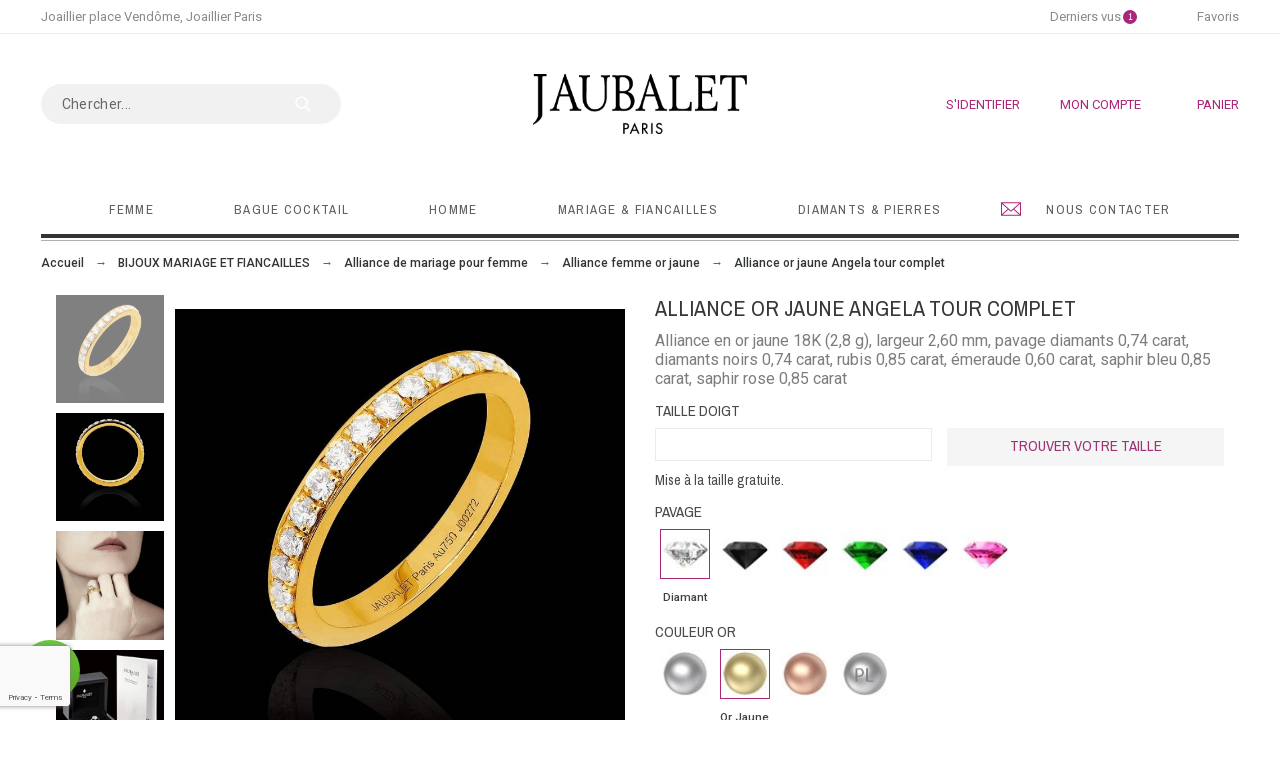

--- FILE ---
content_type: text/html; charset=utf-8
request_url: https://www.jaubalet-paris.fr/bijoux-mariage-fiancailles/alliance-de-mariage-pour-femme/alliances-mariage-or-jaune/12786-alliance-or-jaune-angela-tour-complet.html
body_size: 65023
content:


<!doctype html>
<html lang="fr">

  <head>
    
      

  <title>Alliance mariage or jaune Angela tour complet</title>
  
    
  
  <meta charset="utf-8">
  <meta name="description" content="Alliance mariage or jaune Angela tour complet. Large choix de couleur de pierre, diamant, rubis, émeraude, saphir bleu ou saphir rose. Fabrication artisanale française dans nos ateliers">
    <meta name="viewport" content="width=device-width, initial-scale=1">
  <meta name="author" content="marek@promokit.eu">
  <meta name="copyright" content="promokit.eu">
  <meta name="application-name" content="Alysum Prestashop AMP Template" />
    <meta name="application-version" content="2035711773" />
     	         <link rel="preload" href="//fonts.googleapis.com/css?family=Roboto:100,300,400,500,500i,900%7CArchivo+Narrow:100,400,500,500i%7CPlayfair+Display:%7C&amp;display=swap" as="style" />
    
      <link rel="alternate" href="https://www.jaubalet-paris.fr/bijoux-mariage-fiancailles/alliance-de-mariage-pour-femme/alliances-mariage-or-jaune/12786-alliance-or-jaune-angela-tour-complet.html" hreflang="fr">
    <link rel="alternate" href="https://www.jaubalet.co.uk/wedding-bands-and-engagement-rings/alliances-mariage-femme/alliances-mariage-or-jaune/12786-alliance-or-jaune-angela-tour-complet.html" hreflang="gb">
    <link rel="alternate" href="https://www.jaubalet.cn/wedding-bands-and-engagement-rings/alliance-de-mariage-pour-femme/alliances-mariage-or-jaune/12786-alliance-or-jaune-angela-tour-complet.html" hreflang="zh">
    <link rel="alternate" href="https://www.jaubalet.de/schmuck-fuer-ihn/alliance-de-mariage-pour-femme/alliances-mariage-or-jaune/12786-alliance-or-jaune-angela-tour-complet.html" hreflang="de">
    <link rel="alternate" href="https://www.jaubalet.jp/bijoux-mariage-fiancailles/alliance-de-mariage-pour-femme/alliances-mariage-or-jaune/12786-alliance-or-jaune-angela-tour-complet.html" hreflang="ja">
      
  <link rel="preconnect" href="https://fonts.gstatic.com">

   <link rel="canonical" href="https://www.jaubalet-paris.fr/bijoux-mariage-fiancailles/alliance-de-mariage-pour-femme/alliances-mariage-or-jaune/12786-alliance-or-jaune-angela-tour-complet.html">
 
        <meta property="og:type" content="product">
   <meta property="og:url" content="https://www.jaubalet-paris.fr/bijoux-mariage-fiancailles/alliance-de-mariage-pour-femme/alliances-mariage-or-jaune/12786-alliance-or-jaune-angela-tour-complet.html">
   <meta property="og:title" content="Alliance mariage or jaune Angela tour complet">
   <meta property="og:site_name" content="Jaubalet Paris">
   <meta property="og:description" content="Alliance en or jaune 18K (2,8 g), largeur 2,60 mm, pavage diamants 0,74 carat, diamants noirs 0,74 carat, rubis 0,85 carat, émeraude 0,60 carat, saphir bleu 0,85 carat, saphir rose 0,85 carat">
   <meta property="og:image" content="https://www.jaubalet-paris.fr/32466-large_default/alliance-or-jaune-angela-tour-complet.jpg">
   <meta property="og:image:alt" content="Jaubalet Paris - Alliance or jaune Angela tour complet">
   <meta property="product:retailer_item_id" content="12786" />
        <meta property="product:pretax_price:amount" content="1620">
     <meta property="product:pretax_price:currency" content="EUR">
     <meta property="product:price:amount" content="1944">
     <meta property="product:price:currency" content="EUR">
               <meta property="product:availability" content="available">
    


  <link rel="icon" type="image/vnd.microsoft.icon" href="https://www.jaubalet-paris.fr/img/favicon.ico?1567785303">
  <link rel="icon shortcut" type="image/x-icon" href="https://www.jaubalet-paris.fr/img/favicon.ico?1567785303">


<link rel="preload" href="/themes/alysum/assets/fonts/PlayfairDisplay/PlayfairDisplay-Regular.woff2" as="font" type="font/woff2" crossorigin>


  <link rel="stylesheet" href="https://fonts.googleapis.com/css?family=Roboto:100,300,400,500,500i,900%7CArchivo+Narrow:100,400,500,500i%7CPlayfair+Display:%7C&amp;display=swap">
<link rel="stylesheet" href="https://www.jaubalet-paris.fr/themes/alysum/assets/cache/theme-1af352558.css" type="text/css" media="all">



  <script src="https://challenges.cloudflare.com/turnstile/v0/api.js" async></script>
<script async>
    var can_choose_diamant = false;
    var controller = "product";
    var currencyBlank = 1;
    var currencyFormat = null;
    var currencySign = "\u20ac";
    var currency_specifications = {"symbol":[",","\u202f",";","%","-","+","E","\u00d7","\u2030","\u221e","NaN"],"currencyCode":"EUR","currencySymbol":"\u20ac","numberSymbols":[",","\u202f",";","%","-","+","E","\u00d7","\u2030","\u221e","NaN"],"positivePattern":"#,##0.00\u00a0\u00a4","negativePattern":"-#,##0.00\u00a0\u00a4","maxFractionDigits":0,"minFractionDigits":0,"groupingUsed":true,"primaryGroupSize":3,"secondaryGroupSize":3};
    var number_specifications = {"symbol":[",","\u202f",";","%","-","+","E","\u00d7","\u2030","\u221e","NaN"],"numberSymbols":[",","\u202f",";","%","-","+","E","\u00d7","\u2030","\u221e","NaN"],"positivePattern":"#,##0.###","negativePattern":"-#,##0.###","maxFractionDigits":3,"minFractionDigits":0,"groupingUsed":true,"primaryGroupSize":3,"secondaryGroupSize":3};
    var pkfacebook = {"general_appid":"","general_pageid":"","chat_state":"","chat_color":"#3193FF","chat_delay":"5","comments_state":"","comments_tab":"1","comments_width":"100%","comments_number":"10","comments_admins":"","login_state":"1","login_redirect":"no_redirect","login_parent":".forgot-password","whatsapp_state":"1","whatsapp_type":"group","whatsapp_position":"bottomleft","whatsapp_group":"","whatsapp_number":"0033607723309","product_page_url":"https:\/\/www.jaubalet-paris.fr\/bijoux-mariage-fiancailles\/alliance-de-mariage-pour-femme\/alliances-mariage-or-jaune\/12786-alliance-or-jaune-angela-tour-complet.html","login_destination":"https:\/\/www.jaubalet-paris.fr\/mon-compte","phrases":{"login":"Log in"}};
    var pkfavorites = {"favorite_products_url_add":"https:\/\/www.jaubalet-paris.fr\/module\/pkfavorites\/actions?process=add","favorite_products_url_remove":"https:\/\/www.jaubalet-paris.fr\/module\/pkfavorites\/actions?process=remove","phrases":{"add":"Ajouter aux favoris","remove":"Retirer des favoris","added":"Le produit a \u00e9t\u00e9 ajout\u00e9 aux<a href=\"https:\/\/www.jaubalet-paris.fr\/favorites\"> Favoris<\/a>","removed":"Le produit a \u00e9t\u00e9 supprim\u00e9 des  <a href=\"https:\/\/www.jaubalet-paris.fr\/favorites\"> Favoris<\/a>"}};
    var pktheme = {"presets_preset":"alysum","gs_page_width":{"selector":"#pattern .page-width","max-width":"1530"},"gs_totop":true,"gs_cookie_message":false,"gs_cookie_pages":"2","gs_cookie_link":"https:\/\/www.jaubalet-paris.fr\/content\/59-politique-de-cookies","gs_lazy_load":true,"gs_preloader":false,"gs_scripts_attr":"async","gs_popup_search":false,"gs_latin_ext":false,"gs_cyrillic":false,"gs_titles_font":{"selector":"h1,h2,h3,h4,h5","font-family":"Roboto"},"gs_body_typography":{"selector":"body","font-size":"14","font-style":"normal","font-weight":"400","font-family":"Roboto","line-height":"1.7","letter-spacing":"0","text-transform":"none","color":"#676767"},"gs_button_color":{"selector":"body .btn","background-color":"#313537"},"gs_button_border_color":{"selector":"body .btn","border-color":"#313537"},"gs_button_color_hover":{"selector":"body .btn:hover, body .btn:active, body .btn:focus","background-color":"#313537"},"gs_button_text_color_hover":{"selector":"body .btn:hover, body .btn:active, body .btn:focus","color":"#ffffff"},"gs_button_border_color_hover":{"selector":"body .btn:hover, body .btn:active, body .btn:focus","border-color":"#313537"},"gs_button_typography":{"selector":"body .btn","font-size":"12","font-style":"normal","font-weight":"400","font-family":"Archivo+Narrow","line-height":"1","letter-spacing":"0.1","text-transform":"uppercase","color":"#ffffff"},"header_builder":true,"header_position":"header_static","header_search_bar_background":"#ffffff","header_search_bar_border":"#eeeeee","header_sticky":false,"header_sticky_class":"header-1","header_menu_items_space":{"selector":"body .pk-menu-horizontal li.level-1 > a","padding":"40"},"header_menu_typography":{"selector":"#header .top-menu .level-1 > a","font-size":"13","line-height":"1","letter-spacing":"0.1","font-style":"normal","font-weight":"400","font-family":"Archivo+Narrow","text-transform":"uppercase","color":"#5e5e5e"},"header_submenu_typography":{"selector":".submenu, .pk-sub-menu, .pk-sub-menu .module-title","font-size":"13","line-height":"1","letter-spacing":"0.04","font-style":"normal","font-weight":"400","font-family":"Roboto","text-transform":"none","color":"#606060"},"header_logo_typography":{"selector":"#header span.logo","font-size":"38","font-style":"normal","font-weight":"600","font-family":"Playfair+Display","line-height":"1","letter-spacing":"0.1","text-transform":"none","color":"#1f2223"},"footer_builder":true,"footer_native":false,"footer_background":{"selector":"#footer","background-color":"#ffffff"},"footer_title_typography":{"selector":"#footer h4","font-size":"14","font-style":"normal","font-weight":"400","font-family":"Archivo+Narrow","text-transform":"uppercase","letter-spacing":"0.15","line-height":"1","color":"#9d3375"},"footer_text_typography":{"selector":"#footer","font-size":"13","line-height":"1.5","letter-spacing":"0.06","font-style":"normal","font-weight":"400","font-family":"Roboto","text-transform":"none","color":"#bdbdbd"},"hp_builder":true,"hp_title_typography":{"selector":".page-index .module-title","font-size":"18","font-style":"normal","font-weight":"400","font-family":"Archivo+Narrow","line-height":"1","letter-spacing":"0.1","text-transform":"uppercase","color":"#444444"},"cp_builder_layout":"0","cp_listing_view":true,"cp_view_switcher":true,"cp_perpage":true,"cp_category_preview":true,"cp_subcategories":false,"cp_category_description":true,"cp_collapse_filter":true,"cp_item_width":"200","cp_item_gap":{"selector":"#pattern .view_grid .product_list .grid-container","grid-column-gap":"40"},"pp_builder_layout":"0","pp_share":false,"pp_countdown":true,"pp_innnerzoom":0,"pp_updownbuttons":false,"pp_builder_thumbs":true,"pp_product_tabs":false,"pp_details_tab":"1","pp_vertical_tabs":0,"pp_product_comments":false,"pp_viewed_products":false,"pp_category_products":false,"pp_crosselling":true,"pp_accessories":true,"pp_price_typography":{"selector":"#product .product-price","font-size":"22","font-style":"italic","font-weight":"400","font-family":"Archivo+Narrow","line-height":"1.2","letter-spacing":"0","text-transform":"uppercase","color":"#333333"},"pp_section_title_typography":{"selector":"#product #main .module-title","font-size":"18","font-style":"normal","font-weight":"500","font-family":"Archivo+Narrow","line-height":"1","letter-spacing":"0.1","text-transform":"uppercase","color":"#444444"},"pp_tab_title_typography":{"selector":"#main > .tabs-container .nav-link h5","font-size":"17","font-style":"normal","font-weight":"400","font-family":"Archivo+Narrow","line-height":"1","letter-spacing":"0.1","text-transform":"uppercase","color":"#414141"},"cont_show_map":false,"cont_map_zoom_level":"10","cont_map_custom_style":true,"cont_longitude":"-0.4932303","cont_latitude":"39.4240166","cont_map_provider":"leaflet","cont_map_height":{"selector":"#leaflet-map, #pk-map","height":"500"},"cont_leaflet_api_key":null,"cont_google_api_key":null,"cont_address_block":false,"cont_email_block":false,"cont_phones_block":false,"cont_service_block":false,"pm_qw_button":true,"pm_atc_button":false,"pm_colors":false,"pm_labels":false,"pm_countdown":true,"pm_hover_image":true,"pm_filter_image":false,"pm_title":true,"pm_image_type":"home_default","pm_button_border_radius":{"selector":"body .product-miniature .product-thumbnail .btn","border-radius":"50"},"pm_pmbutton_color":{"selector":"body .product-miniature .product-thumbnail .btn","background-color":"#313537"},"pm_pmbutton_color_hover":{"selector":"body .product-miniature .product-thumbnail .btn:hover","background-color":"#313537"},"pm_title_multiline":true,"pm_title_typography":{"selector":".product-title","font-size":"14","font-style":"italic","font-weight":"400","font-family":"Archivo+Narrow","line-height":"1.188","letter-spacing":"0","text-transform":"none","color":"#555555"},"pm_brand":true,"pm_brand_typography":{"selector":".product-brand","font-size":"12","font-style":"normal","font-weight":"400","font-family":"Roboto","line-height":"1","letter-spacing":"0.12","text-transform":"uppercase","color":"#bcbcbc"},"pm_desc":false,"pm_desc_typography":{"selector":".product-description-short","font-size":"13","font-style":"normal","font-weight":"400","font-family":"Roboto","line-height":"1.2","letter-spacing":"0","text-transform":"none","color":"#666666"},"pm_price":false,"pm_price_typography":{"selector":".price","font-size":"14","font-style":"italic","font-weight":"400","font-family":"Archivo+Narrow","line-height":"1.188","letter-spacing":"0","text-transform":"none","color":"#555555"},"pm_old_price_typography":{"selector":".regular-price","font-size":"14","font-style":"italic","font-weight":"400","font-family":"Archivo+Narrow","line-height":"1.188","letter-spacing":"0","text-transform":"none","color":"#bfbfbf"},"pm_details_layout":"pm_details_layout1","pm_labels_color":{"selector":".product-flags > li","background-color":"#313537"},"pm_labels_typography":{"selector":".product-miniature .product-flags li","font-size":"12","font-style":"normal","font-weight":"400","font-family":"Roboto","line-height":"1.5","letter-spacing":"0.1","text-transform":"uppercase","color":"#ffffff"},"pm_stars":true,"pm_stars_color":{"selector":".star-empty .svgic","color":"#eeeeee"},"pm_stars_color_active":{"selector":".star-full .svgic","color":"#afafaf"},"pm_attr":0,"pm_feature":-1,"sharing_facebook":true,"sharing_twitter":true,"sharing_pinterest":true,"sharing_email":true,"sharing_whatsapp":true,"sharing_telegram":false,"sharing_tumblr":false,"sharing_linkedin":false,"sharing_reddit":false,"mt_maintenance":true,"mt_countdown":true,"mt_notify":true,"mt_date_until":"2022-01-01","pp_description_tab":false,"gs_page_background":{"selector":"body","background-color":"#ffffff"},"header_force_mobile":false,"cp_items_width":{"selector":"#pattern .view_grid .product_list .grid-container","grid-template-columns":"200"},"pp_product_title_typography":{"selector":"#product h1","font-size":"22","font-style":"normal","font-weight":"400","font-family":"Archivo+Narrow","line-height":"1.2","letter-spacing":"0","text-transform":"uppercase","color":"#373737"},"mt_subscribers":"","cc_css":"","cc_js":""};
    var prestashop = {"cart":{"products":[],"totals":{"total":{"type":"total","label":"Total","amount":0,"value":"0\u00a0\u20ac"},"total_including_tax":{"type":"total","label":"Total TTC","amount":0,"value":"0\u00a0\u20ac"},"total_excluding_tax":{"type":"total","label":"Total HT :","amount":0,"value":"0\u00a0\u20ac"}},"subtotals":{"products":{"type":"products","label":"Sous-total","amount":0,"value":"0\u00a0\u20ac"},"discounts":null,"shipping":{"type":"shipping","label":"Exp\u00e9dition","amount":0,"value":""},"tax":{"type":"tax","label":"Taxes incluses","amount":0,"value":"0\u00a0\u20ac"}},"products_count":0,"summary_string":"0 articles","vouchers":{"allowed":1,"added":[]},"discounts":[],"minimalPurchase":0,"minimalPurchaseRequired":""},"currency":{"name":"Euro","iso_code":"EUR","iso_code_num":"978","sign":"\u20ac"},"customer":{"lastname":null,"firstname":null,"email":null,"birthday":null,"newsletter":null,"newsletter_date_add":null,"optin":null,"website":null,"company":null,"siret":null,"ape":null,"is_logged":false,"gender":{"type":null,"name":null},"addresses":[]},"language":{"name":"Fran\u00e7ais (French)","iso_code":"fr","locale":"fr-FR","language_code":"fr-fr","is_rtl":"0","date_format_lite":"d\/m\/Y","date_format_full":"d\/m\/Y H:i:s","id":1},"page":{"title":"","canonical":null,"meta":{"title":"Alliance mariage or jaune Angela tour complet","description":"Alliance mariage or jaune Angela tour complet. Large choix de couleur de pierre, diamant, rubis, \u00e9meraude, saphir bleu ou saphir rose. Fabrication artisanale fran\u00e7aise dans nos ateliers","keywords":"","robots":"index"},"page_name":"product","body_classes":{"lang-fr":true,"lang-rtl":false,"country-FR":true,"currency-EUR":true,"layout-full-width":true,"page-product":true,"tax-display-enabled":true,"product-id-12786":true,"product-Alliance or jaune Angela tour complet":true,"product-id-category-85":true,"product-id-manufacturer-0":true,"product-id-supplier-0":true,"product-available-for-order":true,"product-customizable":true},"admin_notifications":[]},"shop":{"name":"Jaubalet Paris","logo":"https:\/\/www.jaubalet-paris.fr\/img\/maison-jaubalet-logo-1447763485.jpg","stores_icon":"https:\/\/www.jaubalet-paris.fr\/img\/maison-jaubalet-logo_stores-1447763898.gif","favicon":"https:\/\/www.jaubalet-paris.fr\/img\/favicon.ico"},"urls":{"base_url":"https:\/\/www.jaubalet-paris.fr\/","current_url":"https:\/\/www.jaubalet-paris.fr\/bijoux-mariage-fiancailles\/alliance-de-mariage-pour-femme\/alliances-mariage-or-jaune\/12786-alliance-or-jaune-angela-tour-complet.html","shop_domain_url":"https:\/\/www.jaubalet-paris.fr","img_ps_url":"https:\/\/www.jaubalet-paris.fr\/img\/","img_cat_url":"https:\/\/www.jaubalet-paris.fr\/img\/c\/","img_lang_url":"https:\/\/www.jaubalet-paris.fr\/img\/l\/","img_prod_url":"https:\/\/www.jaubalet-paris.fr\/img\/p\/","img_manu_url":"https:\/\/www.jaubalet-paris.fr\/img\/m\/","img_sup_url":"https:\/\/www.jaubalet-paris.fr\/img\/su\/","img_ship_url":"https:\/\/www.jaubalet-paris.fr\/img\/s\/","img_store_url":"https:\/\/www.jaubalet-paris.fr\/img\/st\/","img_col_url":"https:\/\/www.jaubalet-paris.fr\/img\/co\/","img_url":"https:\/\/www.jaubalet-paris.fr\/themes\/alysum\/assets\/img\/","css_url":"https:\/\/www.jaubalet-paris.fr\/themes\/alysum\/assets\/css\/","js_url":"https:\/\/www.jaubalet-paris.fr\/themes\/alysum\/assets\/js\/","pic_url":"https:\/\/www.jaubalet-paris.fr\/upload\/","pages":{"address":"https:\/\/www.jaubalet-paris.fr\/adresse","addresses":"https:\/\/www.jaubalet-paris.fr\/adresses","authentication":"https:\/\/www.jaubalet-paris.fr\/connexion","cart":"https:\/\/www.jaubalet-paris.fr\/panier","category":"https:\/\/www.jaubalet-paris.fr\/index.php?controller=category","cms":"https:\/\/www.jaubalet-paris.fr\/index.php?controller=cms","contact":"https:\/\/www.jaubalet-paris.fr\/nous-contacter","discount":"https:\/\/www.jaubalet-paris.fr\/reduction","guest_tracking":"https:\/\/www.jaubalet-paris.fr\/suivi-commande-invite","history":"https:\/\/www.jaubalet-paris.fr\/historique-commandes","identity":"https:\/\/www.jaubalet-paris.fr\/identite","index":"https:\/\/www.jaubalet-paris.fr\/","my_account":"https:\/\/www.jaubalet-paris.fr\/mon-compte","order_confirmation":"https:\/\/www.jaubalet-paris.fr\/confirmation-commande","order_detail":"https:\/\/www.jaubalet-paris.fr\/index.php?controller=order-detail","order_follow":"https:\/\/www.jaubalet-paris.fr\/suivi-commande","order":"https:\/\/www.jaubalet-paris.fr\/commande","order_return":"https:\/\/www.jaubalet-paris.fr\/index.php?controller=order-return","order_slip":"https:\/\/www.jaubalet-paris.fr\/avoirs","pagenotfound":"https:\/\/www.jaubalet-paris.fr\/page-introuvable","password":"https:\/\/www.jaubalet-paris.fr\/recuperation-mot-de-passe","pdf_invoice":"https:\/\/www.jaubalet-paris.fr\/index.php?controller=pdf-invoice","pdf_order_return":"https:\/\/www.jaubalet-paris.fr\/index.php?controller=pdf-order-return","pdf_order_slip":"https:\/\/www.jaubalet-paris.fr\/index.php?controller=pdf-order-slip","prices_drop":"https:\/\/www.jaubalet-paris.fr\/promotions","product":"https:\/\/www.jaubalet-paris.fr\/index.php?controller=product","search":"https:\/\/www.jaubalet-paris.fr\/recherche","sitemap":"https:\/\/www.jaubalet-paris.fr\/plan-site","stores":"https:\/\/www.jaubalet-paris.fr\/magasins","supplier":"https:\/\/www.jaubalet-paris.fr\/fournisseur","register":"https:\/\/www.jaubalet-paris.fr\/connexion?create_account=1","order_login":"https:\/\/www.jaubalet-paris.fr\/commande?login=1"},"alternative_langs":{"fr":"https:\/\/www.jaubalet-paris.fr\/bijoux-mariage-fiancailles\/alliance-de-mariage-pour-femme\/alliances-mariage-or-jaune\/12786-alliance-or-jaune-angela-tour-complet.html","gb":"https:\/\/www.jaubalet.co.uk\/wedding-bands-and-engagement-rings\/alliances-mariage-femme\/alliances-mariage-or-jaune\/12786-alliance-or-jaune-angela-tour-complet.html","zh":"https:\/\/www.jaubalet.cn\/wedding-bands-and-engagement-rings\/alliance-de-mariage-pour-femme\/alliances-mariage-or-jaune\/12786-alliance-or-jaune-angela-tour-complet.html","de":"https:\/\/www.jaubalet.de\/schmuck-fuer-ihn\/alliance-de-mariage-pour-femme\/alliances-mariage-or-jaune\/12786-alliance-or-jaune-angela-tour-complet.html","ja":"https:\/\/www.jaubalet.jp\/bijoux-mariage-fiancailles\/alliance-de-mariage-pour-femme\/alliances-mariage-or-jaune\/12786-alliance-or-jaune-angela-tour-complet.html"},"theme_assets":"\/themes\/alysum\/assets\/","actions":{"logout":"https:\/\/www.jaubalet-paris.fr\/?mylogout="},"no_picture_image":{"bySize":{"small_default":{"url":"https:\/\/www.jaubalet-paris.fr\/img\/p\/fr-default-small_default.jpg","width":98,"height":98},"cart_default":{"url":"https:\/\/www.jaubalet-paris.fr\/img\/p\/fr-default-cart_default.jpg","width":163,"height":163},"home_default":{"url":"https:\/\/www.jaubalet-paris.fr\/img\/p\/fr-default-home_default.jpg","width":380,"height":380},"medium_default":{"url":"https:\/\/www.jaubalet-paris.fr\/img\/p\/fr-default-medium_default.jpg","width":500,"height":500},"large_default":{"url":"https:\/\/www.jaubalet-paris.fr\/img\/p\/fr-default-large_default.jpg","width":800,"height":850}},"small":{"url":"https:\/\/www.jaubalet-paris.fr\/img\/p\/fr-default-small_default.jpg","width":98,"height":98},"medium":{"url":"https:\/\/www.jaubalet-paris.fr\/img\/p\/fr-default-home_default.jpg","width":380,"height":380},"large":{"url":"https:\/\/www.jaubalet-paris.fr\/img\/p\/fr-default-large_default.jpg","width":800,"height":850},"legend":""}},"configuration":{"display_taxes_label":true,"display_prices_tax_incl":true,"is_catalog":false,"show_prices":true,"opt_in":{"partner":false},"quantity_discount":{"type":"discount","label":"Remise sur prix unitaire"},"voucher_enabled":1,"return_enabled":0},"field_required":[],"breadcrumb":{"links":[{"title":"Accueil","url":"https:\/\/www.jaubalet-paris.fr\/"},{"title":"BIJOUX MARIAGE ET FIANCAILLES","url":"https:\/\/www.jaubalet-paris.fr\/c\/30-bijoux-mariage-fiancailles"},{"title":"Alliance de mariage pour femme","url":"https:\/\/www.jaubalet-paris.fr\/c\/bijoux-mariage-fiancailles\/82-alliance-de-mariage-pour-femme"},{"title":"Alliance femme or jaune","url":"https:\/\/www.jaubalet-paris.fr\/c\/bijoux-mariage-fiancailles\/alliance-de-mariage-pour-femme\/85-alliances-mariage-or-jaune"},{"title":"Alliance or jaune Angela tour complet","url":"https:\/\/www.jaubalet-paris.fr\/bijoux-mariage-fiancailles\/alliance-de-mariage-pour-femme\/alliances-mariage-or-jaune\/12786-alliance-or-jaune-angela-tour-complet.html"}],"count":5},"link":{"protocol_link":"https:\/\/","protocol_content":"https:\/\/"},"time":1769174941,"static_token":"3eca47148102351ca6ef697d297969bc","token":"4d8525afe572cd7a3692d485e289aa80","debug":false};
    var priceDisplayPrecision = false;
    var pspagebuilder = {"phrases":{"email_already_registered":"Email already registered","error_during_subscription":"Error during subscription","subscription_successful":"Subscription successful","agree_gdpr":"You have to agree with our GDPR Policy","invalid_email":"Invalid email address","unable_to_subscribe":"Unable to subscribe","empty_message":"The message is empty","empty_email":"The email address is empty","verification_sent":"A verification email has been sent. Please check your email"}};
    var psr_icon_color = false;
    var trad_choose_a_diamond = "Veuillez choisir un Diamant.";
    var trad_choose_a_gravure = "Veuillez saisir le texte de votre gravure.";
    var trad_indicate_field = "Veuillez renseigner le champ :";
  </script>

<script src="https://www.google.com/recaptcha/enterprise.js?render=6Lc06LApAAAAAC6AYScSOj1H2Z1GXnt68NDiQhOe&badge=bottomleft"></script>   

<noscript>
<img height="1" width="1" src="https://www.facebook.com/tr?id=388777409902060&ev=PageView&noscript=1"/>
</noscript>
<noscript>
  <img height="1" width="1" style="display:none;" alt="" src="https://ct.pinterest.com/v3/?tid=2612472595644&event=init&noscript=1" />
</noscript>

  
<script async src="https://www.googletagmanager.com/gtag/js?id=UA-4415762-1"></script>
<script>
  window.dataLayer = window.dataLayer || [];
  function gtag(){dataLayer.push(arguments);}
  gtag('js', new Date());
  gtag(
    'config',
    'UA-4415762-1',
    {
      'debug_mode':false
      , 'anonymize_ip': true                }
  );
</script>





    
  </head>

  <body id="product" class="lang-fr country-fr currency-eur layout-full-width page-product tax-display-enabled product-id-12786 product-alliance-or-jaune-angela-tour-complet product-id-category-85 product-id-manufacturer-0 product-id-supplier-0 product-available-for-order product-customizable pm-details-layout1 header-static hide-updownbuttons gs-lazy-load">

    
      
    

    
    
      <!--noindex--><svg class="pk-svg-library" style="display: none" version="1.1" xmlns="http://www.w3.org/2000/svg" xmlns:xlink="http://www.w3.org/1999/xlink">
<defs>
<symbol id="si-loading" viewBox="0 0 91.3 91.3">
<circle cx="45.7" cy="45.7" r="45.7"/>
<circle fill="#FFFFFF" cx="45.7" cy="24.4" r="12.5"/>
</symbol>
<symbol id="si-updown" viewBox="0 0 8 8">
<path d="M8 2.194c0 .17-.062.34-.183.47L4.44 6.275c-.117.126-.275.197-.44.197-.165 0-.323-.07-.44-.194L.184 2.666c-.242-.26-.243-.68 0-.94.243-.26.637-.26.88 0L4 4.866l2.937-3.14c.243-.26.638-.26.88 0 .12.128.183.298.183.468z" />
<path style="display:none;" d="M7.958,5.554c0-0.223-0.084-0.443-0.253-0.612L4.603,1.835 c-0.334-0.334-0.873-0.334-1.206,0L0.295,4.941c-0.335,0.335-0.337,0.882-0.004,1.22C0.624,6.499,1.166,6.501,1.5,6.165L4,3.663 l2.5,2.502c0.336,0.336,0.877,0.334,1.21-0.004C7.876,5.993,7.958,5.772,7.958,5.554z"/>
</symbol>
<symbol id="si-arrowdown" viewBox="0 0 20 20">
<path d="M13.418 7.859c0.271-0.268 0.709-0.268 0.978 0s0.272 0.701 0 0.969l-3.908 3.83c-0.27 0.268-0.707 0.268-0.979 0l-3.908-3.83c-0.27-0.267-0.27-0.701 0-0.969s0.709-0.268 0.978 0l3.421 3.141 3.418-3.141z"/>
</symbol>
<symbol id="si-arrowup" viewBox="0 0 306 306">
<polygon points="35.7,247.35 153,130.05 270.3,247.35 306,211.65 153,58.65 0,211.65"/>
</symbol>
<symbol id="si-arrowright" viewBox="0 0 8 8">
<path d="M2.196,0.03c0.17,0,0.34,0.061,0.47,0.181l3.606,3.353C6.397,3.68,6.468,3.836,6.468,4    s-0.07,0.321-0.195,0.437L2.666,7.789c-0.259,0.241-0.68,0.241-0.938,0c-0.26-0.241-0.26-0.632,0-0.873L4.864,4L1.728,1.085 c-0.26-0.241-0.26-0.633,0-0.874C1.856,0.091,2.026,0.03,2.196,0.03z"/>
</symbol>
<symbol id="si-arrowleft" viewBox="0 0 8 8">
<path d="M5.804,7.97c-0.17,0-0.34-0.061-0.47-0.181L1.728,4.437C1.603,4.32,1.533,4.164,1.533,4 s0.07-0.321,0.195-0.437l3.606-3.353c0.259-0.241,0.68-0.241,0.938,0c0.26,0.241,0.26,0.632,0,0.873L3.136,4l3.136,2.915 c0.26,0.241,0.26,0.633,0,0.874C6.144,7.909,5.974,7.97,5.804,7.97z"/>
</symbol>
<symbol id="si-cart" viewBox="0 0 19 19">
<path d="M18.885,4.776c-0.129-0.197-0.352-0.312-0.586-0.312H8.552c-0.387,0-0.703,0.312-0.703,0.692 s0.316,0.693,0.703,0.693h8.669l-2.601,5.89H6.795L3.924,1.509C3.843,1.208,3.562,1,3.245,1H0.703C0.316,1,0,1.312,0,1.693 c0,0.381,0.316,0.692,0.703,0.692h2.015l2.87,10.231c0.082,0.301,0.363,0.509,0.68,0.509h8.821c0.281,0,0.527-0.161,0.645-0.416 l3.21-7.275C19.037,5.216,19.014,4.973,18.885,4.776z M5.6,14.858c-0.879,0-1.594,0.704-1.594,1.57S4.721,18,5.6,18 s1.593-0.705,1.593-1.571S6.479,14.858,5.6,14.858z M15.452,14.858c-0.879,0.058-1.535,0.82-1.477,1.675 c0.059,0.82,0.75,1.467,1.582,1.467h0.117c0.422-0.035,0.808-0.219,1.089-0.543c0.281-0.312,0.41-0.717,0.387-1.144 C17.092,15.459,16.331,14.801,15.452,14.858z"/>
</symbol>
<symbol id="si-button-cart" viewBox="0 0 16 16">
<path d="M15.902,3.832c-0.108-0.174-0.296-0.274-0.493-0.274H7.202c-0.326,0-0.592,0.274-0.592,0.61 c0,0.337,0.267,0.611,0.592,0.611h7.3l-2.19,5.197h-6.59L3.305,0.948C3.236,0.684,2.999,0.5,2.732,0.5H0.592 C0.266,0.5,0,0.774,0,1.111c0,0.336,0.266,0.611,0.592,0.611h1.697l2.417,9.028C4.774,11.017,5.011,11.2,5.278,11.2h7.428 c0.237,0,0.444-0.143,0.543-0.367l2.703-6.421C16.031,4.22,16.012,4.005,15.902,3.832z M4.715,12.729 c-0.74,0-1.342,0.622-1.342,1.386S3.976,15.5,4.715,15.5c0.74,0,1.342-0.622,1.342-1.386S5.456,12.729,4.715,12.729z  M13.012,12.729c-0.739,0.051-1.292,0.724-1.242,1.478C11.818,14.93,12.4,15.5,13.102,15.5h0.098 c0.355-0.03,0.682-0.193,0.918-0.479c0.236-0.274,0.346-0.631,0.325-1.008C14.394,13.258,13.752,12.678,13.012,12.729z"/>
</symbol>
<symbol id="si-search" viewBox="0 0 19 19">
<path d="M13.616,12.292c0.937-1.237,1.501-2.774,1.501-4.445c0.001-4.051-3.278-7.348-7.309-7.348 s-7.31,3.297-7.31,7.348c0,4.053,3.28,7.349,7.31,7.349c1.71,0,3.279-0.597,4.523-1.588l4.869,4.895l1.299-1.304L13.616,12.292z M7.809,13.542c-3.123,0-5.663-2.554-5.663-5.694c0-3.14,2.54-5.694,5.663-5.694c3.124,0,5.664,2.554,5.664,5.693 C13.473,10.987,10.932,13.542,7.809,13.542z"/>
</symbol>
<symbol id="si-cross" viewBox="0 0 12 12">
<polygon points="11.5,2.127 10.248,0.875 6.173,4.949 2.096,0.848 0.843,2.1 4.92,6.202 0.871,10.252 2.123,11.505 6.169,7.458 10.191,11.505 11.445,10.252 7.422,6.205"/>
</symbol>
<symbol id="si-cross-thin" viewBox="0 0 64 64">
<path d="M28.941,31.786L0.613,60.114c-0.787,0.787-0.787,2.062,0,2.849c0.393,0.394,0.909,0.59,1.424,0.59 c0.516,0,1.031-0.196,1.424-0.59l28.541-28.541l28.541,28.541c0.394,0.394,0.909,0.59,1.424,0.59c0.515,0,1.031-0.196,1.424-0.59 c0.787-0.787,0.787-2.062,0-2.849L35.064,31.786L63.41,3.438c0.787-0.787,0.787-2.062,0-2.849c-0.787-0.786-2.062-0.786-2.848,0   L32.003,29.15L3.441,0.59c-0.787-0.786-2.061-0.786-2.848,0c-0.787,0.787-0.787,2.062,0,2.849L28.941,31.786z"/>
</symbol>
<symbol id="si-cmp-cross" viewBox="0 0 11 11"><path d="M0.228,10.745c0.296,0.297,0.777,0.297,1.073,0l4.202-4.202l4.201,4.202 c0.297,0.297,0.777,0.297,1.073,0c0.297-0.297,0.297-0.776,0-1.073L6.576,5.471l4.201-4.203c0.297-0.295,0.297-0.777,0-1.074 c-0.296-0.295-0.776-0.295-1.073,0L5.503,4.397L1.301,0.194c-0.296-0.295-0.777-0.295-1.073,0c-0.296,0.297-0.296,0.779,0,1.074 L4.43,5.471L0.228,9.672C-0.068,9.969-0.068,10.448,0.228,10.745z"/></symbol>
<symbol id="si-twitter" viewBox="0 0 341.117 341.117">
<path d="M115.394,304.407c-33.085,0-65.862-9.158-94.777-26.479L0,265.582l24.024,0.405c0.778,0.039,2.031,0.103,4.004,0.103 c9.145,0,38.278-1.472,68.15-18.329c-22.455-6.677-41.01-24.036-48.651-46.762l-3.785-11.253l10.309,2.68 c-16.523-12.693-27.333-32.205-28.516-53.953l-0.566-10.411l9.557,4.171c1.742,0.765,3.515,1.44,5.315,2.024 c-13.573-18.998-21.787-48.355-4.659-79.538l4.717-8.593l5.996,7.757c28.728,37.141,71.325,59.789,117.778,62.899 c-0.283-2.886-0.482-5.54-0.482-6.369c0-34.474,26.234-70.13,70.13-70.13c18.426,0,36.164,7.32,49.23,20.206 c17.513-4.113,34.249-14.325,34.429-14.435l15.18-9.345l-5.733,16.883c-2.751,8.085-6.941,15.534-12.314,22.038 c2.931-0.958,5.81-2.057,8.773-3.348l18.233-8.908l-7.661,16.453c-6.324,13.593-16.87,24.808-29.968,31.98 c2.879,44.994-15.624,95.194-48.908,132.059c-24.705,27.372-68.703,60.084-138.016,60.528L115.394,304.407z M47.841,277.472 c21.427,9.248,44.409,14.075,67.546,14.075l1.099-0.006c64.628-0.411,105.586-30.836,128.556-56.286 c32.031-35.483,49.397-83.999,45.309-126.621l-0.431-4.524l4.113-1.915c6.523-3.04,12.365-7.262,17.269-12.397 c-5.488,1.388-11.343,2.423-18.092,3.239l-4.929,0.598l-3.843-9.743l4.473-3.445c6.266-3.67,11.729-8.451,16.144-14.049 c-6.986,2.976-15.232,5.887-23.477,7.423l-3.522,0.656l-2.41-2.648c-10.836-11.89-26.254-18.702-42.321-18.702 c-35.849,0-57.276,29.12-57.276,57.276c0,1.703,0.848,9.454,1.15,11.446l2.918,8.297l-9.28-0.199 c-49.744-1.073-96.023-22.873-128.511-60.181c-12.854,33.754,8.728,60.721,19.036,68.799l15.071,11.819l-19.146-0.334 c-5.996-0.103-11.864-0.919-17.552-2.436c5.058,22.558,22.886,40.682,46.048,45.656l25.354,5.45l-24.962,7.025 c-4.351,1.221-9.287,1.838-14.672,1.838c-2.519,0-4.929-0.135-7.153-0.341c10.039,17.674,28.734,29.551,49.416,30.56l18.072,0.887 L117.264,249.4C92.283,267.774,66.37,274.85,47.841,277.472z"/>
</symbol>
<symbol id="si-vimeo" viewBox="0 0 502.345 502.345">
<path d="M489.338,53.647c-23.502-30.216-73.862-25.18-88.97-22.662c-23.502,4.197-97.364,38.61-123.384,116.669l-3.357,11.751 h13.43c25.18-2.518,38.61,0,45.325,6.715c5.875,5.875,8.393,16.787,6.715,34.413c-1.679,19.305-11.751,41.128-21.823,59.593 l-0.839,1.679c-7.554,14.269-21.823,41.128-36.092,42.807c-5.875,0.839-11.751-2.518-17.626-9.233 c-19.305-20.984-23.502-58.754-26.859-92.328c-1.679-11.751-2.518-21.823-4.197-31.895l-1.679-9.233 c-3.357-20.984-7.554-43.646-13.43-63.79c-6.715-20.984-21.823-47.843-42.807-53.718c-20.144-5.875-45.325,1.679-61.272,11.751 c-28.538,17.626-52.879,39.449-76.38,60.433c-9.233,9.233-19.305,18.466-29.377,26.859C2.518,146.814,0,151.85,0,156.886 c0,3.357,1.679,6.715,3.357,10.072c0.839,0.839,0.839,1.679,1.679,2.518c3.357,5.875,8.393,14.269,19.305,15.948 c10.912,1.679,21.823-0.839,31.056-4.197c15.948-5.036,22.662-6.715,29.377,5.036c5.875,10.911,10.072,23.502,13.43,36.092 c1.679,5.875,3.357,12.59,5.875,18.466c8.393,25.18,15.108,52.039,22.662,81.416l2.518,10.911 c11.751,49.521,28.538,117.508,71.344,135.974c6.715,3.357,13.43,4.197,20.984,4.197c20.984,0,43.646-10.072,56.236-17.626 c49.521-30.216,84.774-72.184,110.793-106.597c70.505-96.525,106.597-203.121,111.633-230.82 C505.285,90.578,501.089,68.755,489.338,53.647z M483.462,115.758c-5.036,26.02-41.128,130.938-108.275,223.266 c-25.18,32.734-58.754,73.862-106.597,101.561c-15.108,9.233-44.485,20.144-62.111,12.59 c-35.253-15.108-50.361-78.059-61.272-124.223l-2.518-10.911c-6.715-29.377-13.43-56.236-22.662-82.256 c-1.679-5.875-3.357-11.751-5.036-17.626c-3.357-12.59-7.554-26.859-15.108-39.449c-8.393-13.43-17.626-17.626-27.698-17.626 c-7.554,0-15.108,2.518-21.823,3.357c-8.393,2.518-15.948,5.036-23.502,4.197c-2.518,0-10.072-10.072-10.911-11.751 c10.911-8.393,21.823-18.466,31.895-27.698c23.502-20.984,47.003-41.967,73.862-57.075c12.59-7.554,32.734-14.269,47.843-10.072 c13.43,3.357,26.02,23.502,31.895,41.967c5.875,18.466,9.233,41.128,12.59,61.272l1.679,9.233 c0.839,9.233,2.518,19.305,3.357,30.216c3.357,36.092,7.554,77.22,31.056,102.4c10.072,10.911,20.984,15.948,31.895,14.269 c22.662-3.357,38.61-32.734,48.682-52.039l0.839-1.679c10.072-19.305,21.823-42.807,23.502-65.469 c1.679-22.662-1.679-37.77-11.751-47.843c-10.911-10.911-27.698-13.43-45.325-12.59c27.698-67.148,92.328-91.489,104.918-93.167 c12.59-2.518,55.397-6.715,73.023,15.948C485.141,76.309,487.659,92.257,483.462,115.758z"/>
</symbol>
<symbol id="si-youtube" viewBox="0 0 21 21">
<path d="M7.893,6.643c0,0.604,0.038,1.057,0.114,1.359c0.075,0.301,0.202,0.559,0.379,0.771 c0.177,0.212,0.485,0.311,0.806,0.415c0.319,0.105,0.975,0.157,1.437,0.157c0.413,0,0.601-0.061,0.92-0.185 c0.318-0.123,0.579-0.253,0.781-0.512c0.203-0.258,0.336-0.537,0.398-0.836c0.061-0.298,0.092-0.768,0.092-1.406V4.605 c0-0.504-0.033-0.879-0.101-1.125s-0.19-0.485-0.374-0.718c-0.182-0.232-0.441-0.421-0.777-0.565 c-0.335-0.146-0.561-0.217-1.03-0.217c-0.557,0-1.338,0.111-1.696,0.337C8.485,2.543,8.236,2.842,8.099,3.213 C7.961,3.584,7.893,4.1,7.893,4.761V6.643z M9.949,4.161L9.949,4.161c0-0.365,0.021-0.594,0.063-0.688 c0.042-0.096,0.212-0.143,0.335-0.143s0.293,0.047,0.332,0.143c0.037,0.095,0.056,0.323,0.056,0.688v2.974 c0,0.307-0.019,0.507-0.059,0.6s-0.298,0.14-0.422,0.14c-0.12,0-0.201-0.051-0.242-0.153C9.969,7.619,9.949,7.401,9.949,7.064 V4.161z M4.369,9.279h2.058V6.14l1.541-5.596L5.971,0.499C5.688,2.126,5.486,3.312,5.365,4.236C5.326,3.65,5.15,2.191,4.837,0.499 H2.84L4.369,6.14V9.279z M13.783,8.781c0.1,0.188,0.252,0.28,0.459,0.394c0.205,0.115,0.554,0.079,0.867,0.079 c0.275,0,0.519,0.032,0.73-0.088c0.211-0.119,0.391-0.239,0.535-0.479l-0.037,0.529h2.123V1.972h-2.116v4.981 c0,0.582-0.015,0.928-0.043,1.034c-0.03,0.106-0.21,0.161-0.364,0.161c-0.145,0-0.262-0.052-0.295-0.156 c-0.033-0.103-0.049-0.432-0.049-0.985V1.972h-2.027v4.992c0,0.61,0.013,1.019,0.036,1.225C13.625,8.394,13.688,8.592,13.783,8.781 z M18.936,10.655H3.067c-0.868,0-1.568,0.771-1.568,1.726v6.395c0,0.951,0.701,1.726,1.568,1.726h15.868 c0.863,0,1.566-0.773,1.566-1.726v-6.395C20.502,11.427,19.799,10.655,18.936,10.655z M6.16,13.965H5.521v5.134H4.044v-5.134H3.322 v-1.44H6.16V13.965z M10.421,19.099H8.865l0.026-0.434C8.786,18.841,8.655,18.973,8.5,19.06c-0.156,0.089-0.334,0.132-0.536,0.132 c-0.23,0-0.48-0.041-0.631-0.125c-0.15-0.083-0.263-0.194-0.335-0.334c-0.072-0.139-0.117-0.283-0.134-0.434 c-0.018-0.151-0.027-0.45-0.027-0.898v-3.424h1.457v3.455c0,0.405,0.012,0.646,0.036,0.723c0.023,0.075,0.221,0.114,0.327,0.114 c0.114,0,0.27-0.039,0.291-0.117c0.021-0.079,0.032-0.332,0.032-0.759V13.96h1.442V19.099z M14.628,17.645 c0,0.383,0.005,0.667-0.044,0.854c-0.049,0.187-0.165,0.349-0.348,0.487c-0.18,0.137-0.338,0.205-0.588,0.205 c-0.18,0-0.346-0.041-0.502-0.121c-0.154-0.083-0.473-0.204-0.602-0.367l-0.1,0.396h-1.387v-6.575h1.486v1.902 c0.126-0.152,0.444-0.266,0.599-0.341c0.155-0.074,0.322-0.112,0.505-0.112c0.21,0,0.393,0.034,0.545,0.103 c0.154,0.068,0.215,0.164,0.294,0.288c0.081,0.123,0.101,0.242,0.116,0.361c0.016,0.118,0.024,0.004,0.024,0.388V17.645z M18.832,16.218h-2.099v1.493c0,0.236,0.017,0.388,0.05,0.455c0.033,0.068,0.155,0.103,0.247,0.103 c0.116,0,0.282-0.045,0.321-0.136c0.039-0.09,0.059-0.266,0.059-0.524V16.92h1.422v0.386c0,0.321-0.021,0.569-0.06,0.742 c-0.038,0.173-0.13,0.357-0.273,0.555c-0.146,0.196-0.387,0.344-0.608,0.441c-0.22,0.099-0.496,0.147-0.83,0.147 c-0.322,0-0.52-0.049-0.768-0.146c-0.248-0.098-0.483-0.229-0.621-0.398c-0.139-0.169-0.263-0.355-0.316-0.558 c-0.053-0.203-0.078-0.499-0.078-0.888v-1.7c0-0.456,0.059-0.45,0.178-0.713c0.118-0.264,0.386-0.465,0.656-0.604 c0.271-0.142,0.493-0.212,0.844-0.212c0.429,0,0.842,0.084,1.121,0.254s0.475,0.394,0.586,0.672c0.113,0.279,0.17,0.489,0.17,0.994 V16.218z M13.138,15.021c-0.032-0.084-0.274-0.123-0.369-0.123c-0.094,0-0.153,0.035-0.183,0.107 c-0.027,0.071-0.041-0.112-0.041,0.179v2.43c0,0.28,0.016,0.461,0.047,0.538c0.031,0.078,0.095,0.118,0.188,0.118 c0.096,0,0.336-0.041,0.364-0.121c0.028-0.082,0.044-0.276,0.044-0.586v-2.379C13.188,14.913,13.17,15.103,13.138,15.021z M17.027,14.805c-0.104,0-0.229,0.034-0.256,0.101c-0.025,0.067-0.038-0.028-0.038,0.267v0.289h0.565v-0.289 c0-0.271-0.014-0.17-0.042-0.249C17.229,14.845,17.113,14.805,17.027,14.805z"/>
</symbol>
<symbol id="si-youtube-button" viewBox="0 0 96.875 96.875">
<path d="M95.201,25.538c-1.186-5.152-5.4-8.953-10.473-9.52c-12.013-1.341-24.172-1.348-36.275-1.341 c-12.105-0.007-24.266,0-36.279,1.341c-5.07,0.567-9.281,4.368-10.467,9.52C0.019,32.875,0,40.884,0,48.438 C0,55.992,0,64,1.688,71.336c1.184,5.151,5.396,8.952,10.469,9.52c12.012,1.342,24.172,1.349,36.277,1.342 c12.107,0.007,24.264,0,36.275-1.342c5.07-0.567,9.285-4.368,10.471-9.52c1.689-7.337,1.695-15.345,1.695-22.898 C96.875,40.884,96.889,32.875,95.201,25.538z M35.936,63.474c0-10.716,0-21.32,0-32.037c10.267,5.357,20.466,10.678,30.798,16.068 C56.434,52.847,46.23,58.136,35.936,63.474z"/>
</symbol>
<symbol id="si-facebook" viewBox="0 0 288.861 288.861">
<path d="M167.172,288.861h-62.16V159.347H70.769v-59.48h34.242v-33.4C105.011,35.804,124.195,0,178.284,0 c19.068,0,33.066,1.787,33.651,1.864l5.739,0.746l-1.382,55.663l-6.324-0.058c-0.013,0-14.223-0.135-29.724-0.135 c-11.536,0-13.066,2.847-13.066,14.171v27.629h50.913l-2.821,59.48h-48.086v129.501H167.172z M117.858,276.007h36.453V146.5h48.677 l1.607-33.779h-50.284V72.238c0-13.368,3.078-27.025,25.919-27.025c9.178,0,17.899,0.045,23.509,0.09l0.778-31.292 c-5.675-0.508-15.116-1.157-26.247-1.157c-44.544,0-60.419,27.693-60.419,53.613v46.254H83.61V146.5h34.242v129.507H117.858z"/>
</symbol>
<symbol id="si-facebook-solid" viewBox="0 0 512 512">
<path d="M296.296,512H200.36V256h-64v-88.225l64-0.029l-0.104-51.976C200.256,43.794,219.773,0,304.556,0h70.588v88.242h-44.115 c-33.016,0-34.604,12.328-34.604,35.342l-0.131,44.162h79.346l-9.354,88.225L296.36,256L296.296,512z"/>
</symbol>
<symbol id="si-twitter2" viewBox="0 0 100 100">
<path d="M72.262,72.496H50.054c-3.087,0-5.712-1.08-7.869-3.25c-2.167-2.172-3.238-4.797-3.238-7.899v-7.903h31.644 c2.854,0,5.312-1.026,7.354-3.063c2.042-2.054,3.066-4.509,3.066-7.366c0-2.867-1.025-5.319-3.072-7.366 c-2.049-2.042-4.514-3.066-7.38-3.066H38.947V16.254c0-3.09-1.102-5.735-3.29-7.939C33.478,6.107,30.843,5,27.782,5 c-3.146,0-5.825,1.091-8.004,3.25c-2.186,2.166-3.278,4.834-3.278,8.014v45.09c0,9.274,3.278,17.197,9.837,23.773 C32.902,91.715,40.815,95,50.067,95h22.202c3.083,0,5.729-1.107,7.93-3.315c2.203-2.197,3.302-4.848,3.302-7.935 c0-3.088-1.099-5.734-3.302-7.941C77.997,73.607,75.347,72.496,72.262,72.496z"/>
</symbol>
<symbol id="si-instagram" viewBox="0 0 31.059 31.059">
<path d="M23.128,31.059H7.931C3.558,31.059,0,27.5,0,23.127V7.93C0,3.557,3.558,0,7.931,0h15.197 c4.373,0,7.931,3.557,7.931,7.93v15.197C31.059,27.5,27.501,31.059,23.128,31.059z M7.931,1.774c-3.395,0-6.156,2.761-6.156,6.155 v15.197c0,3.395,2.762,6.156,6.156,6.156h15.197c3.395,0,6.155-2.762,6.155-6.156V7.93c0-3.395-2.761-6.155-6.155-6.155H7.931z"/>
<path d="M30.171,11.654H19.232c-0.49,0-0.888-0.398-0.888-0.888c0-0.49,0.397-0.888,0.888-0.888h10.938 c0.49,0,0.888,0.397,0.888,0.888C31.059,11.256,30.661,11.654,30.171,11.654z"/>
<path d="M11.597,11.654H0.887C0.397,11.654,0,11.256,0,10.767c0-0.49,0.397-0.888,0.887-0.888h10.71 c0.49,0,0.888,0.397,0.888,0.888C12.484,11.256,12.087,11.654,11.597,11.654z"/>
<path d="M15.529,22.45c-3.816,0-6.922-3.104-6.922-6.921c0-3.817,3.105-6.922,6.922-6.922 c3.816,0,6.921,3.104,6.921,6.922C22.45,19.346,19.346,22.45,15.529,22.45z M15.529,10.382c-2.838,0-5.148,2.31-5.148,5.148 s2.31,5.146,5.148,5.146c2.838,0,5.146-2.308,5.146-5.146S18.367,10.382,15.529,10.382z"/>
<path d="M25.557,9.361h-3.993c-0.49,0-0.888-0.397-0.888-0.887V4.48c0-0.49,0.398-0.887,0.888-0.887h3.993 c0.49,0,0.887,0.397,0.887,0.887v3.994C26.443,8.965,26.047,9.361,25.557,9.361z M22.45,7.586h2.219V5.368H22.45V7.586z"/>
<path style="fill:#010002;stroke:#FFFFFF;stroke-width:1.7748;stroke-linecap:round;stroke-linejoin:round;stroke-miterlimit:10;" d="M19.232,10.767"/>
</symbol>
<symbol id="si-flickr" viewBox="0 0 223.66 223.66">
<path d="M174.289,75.313c20.135,0,36.517,16.382,36.517,36.524c0,20.129-16.382,36.511-36.517,36.511 c-20.142,0-36.53-16.382-36.53-36.511C137.759,91.695,154.148,75.313,174.289,75.313 M174.289,62.459 c-27.263,0-49.384,22.102-49.384,49.377s22.115,49.365,49.384,49.365s49.371-22.095,49.371-49.365 C223.654,84.561,201.552,62.459,174.289,62.459L174.289,62.459z M49.371,75.313c20.135,0,36.517,16.382,36.517,36.524 c0,20.129-16.382,36.511-36.517,36.511s-36.517-16.382-36.517-36.511C12.854,91.695,29.236,75.313,49.371,75.313 M49.371,62.459 C22.108,62.459,0,84.561,0,111.837s22.102,49.365,49.371,49.365s49.371-22.095,49.371-49.365 C98.735,84.561,76.634,62.459,49.371,62.459L49.371,62.459z"/>
</symbol>
<symbol id="si-linkedin" viewBox="0 0 288.693 288.693">
<path d="M74.609,288.359H4.544V91.698h70.065V288.359z M17.397,275.506h44.358V104.552H17.397V275.506z M39.589,79.423 C17.764,79.423,0,61.678,0,39.872S17.764,0.334,39.589,0.334c21.819,0,39.564,17.738,39.564,39.538 C79.153,61.685,61.408,79.423,39.589,79.423z M39.589,13.188c-14.743,0-26.736,11.973-26.736,26.684 c0,14.724,11.992,26.697,26.736,26.697c14.73,0,26.71-11.98,26.71-26.697C66.299,25.161,54.32,13.188,39.589,13.188z  M288.693,288.359h-69.969v-95.798c0-28.67-3.483-42.314-23.297-42.314c-20.045,0-27.854,11.427-27.854,40.759v97.354H97.63V91.698 h67.642v13.914c10.771-10.148,27.096-18.477,48.439-18.477c66.068,0,74.975,47.514,74.975,93.992v107.232H288.693z  M231.578,275.506h44.262v-94.378c0-50.091-10.392-81.139-62.122-81.139c-25.515,0-42.019,14.145-48.4,26.254l-1.806,3.432h-11.086 v-25.116H110.49v170.954h44.236v-84.506c0-14.66,0-53.613,40.708-53.613c36.151,0,36.151,35.887,36.151,55.168v82.945H231.578z"/>
</symbol>
<symbol id="si-skype" viewBox="0 0 213.289 213.289">
<path d="M122.165,192.4c-4.785,0.814-9.67,1.227-14.521,1.227c-47.412,0-85.983-38.571-85.983-85.981 c0-5.387,0.497-10.759,1.478-15.966c0.323-1.714,0.038-3.487-0.805-5.014c-3.927-7.11-6.003-15.174-6.003-23.318 C16.33,36.688,38.021,15,64.683,15c4.142,0,7.5-3.358,7.5-7.5S68.825,0,64.683,0C29.75,0,1.33,28.417,1.33,63.347 c0,9.767,2.279,19.448,6.612,28.166c-0.851,5.296-1.281,10.709-1.281,16.132c0,55.681,45.301,100.981,100.983,100.981 c5.691,0,11.422-0.484,17.035-1.438c4.084-0.695,6.831-4.568,6.137-8.651C130.121,194.453,126.25,191.706,122.165,192.4z"/>
<path d="M207.052,125.477c1.045-5.89,1.574-11.877,1.574-17.832c0-55.684-45.3-100.987-100.981-100.987 c-5.243,0-10.52,0.408-15.684,1.213c-4.093,0.638-6.893,4.473-6.255,8.566c0.638,4.093,4.474,6.894,8.566,6.255 c4.401-0.686,8.901-1.034,13.373-1.034c47.41,0,85.981,38.574,85.981,85.987c0,5.765-0.582,11.567-1.729,17.245 c-0.317,1.571-0.123,3.203,0.554,4.655c2.992,6.415,4.508,13.278,4.508,20.398c0,26.658-21.689,48.346-48.349,48.346 c-4.142,0-7.5,3.358-7.5,7.5s3.358,7.5,7.5,7.5c34.931,0,63.349-28.417,63.349-63.346 C211.959,141.45,210.31,133.232,207.052,125.477z"/>
<path d="M145.904,124.689c0-4.476-0.88-8.307-2.611-11.384c-1.731-3.079-4.176-5.661-7.27-7.684 c-3.098-2.004-6.902-3.742-11.309-5.147c-4.361-1.401-9.359-2.71-14.848-3.893c-4.347-1.003-7.523-1.779-9.421-2.31 c-1.906-0.526-3.799-1.256-5.632-2.179c-1.849-0.927-3.323-2.049-4.387-3.341c-1.068-1.313-1.59-2.829-1.59-4.626 c0-2.902,1.529-5.319,4.679-7.386c3.101-2.033,7.242-3.063,12.306-3.063c5.539,0,9.447,0.921,11.949,2.82 c2.467,1.882,4.612,4.525,6.367,7.87c1.396,2.399,2.628,4.034,3.793,5.062c1.445,1.277,3.577,1.55,5.111,1.55 c2.454,0,4.529-0.867,6.168-2.573c1.641-1.71,2.471-3.654,2.471-5.777c0-2.333-0.669-4.757-1.987-7.205 c-1.311-2.442-3.428-4.817-6.287-7.053c-2.857-2.228-6.496-4.042-10.821-5.392c-4.332-1.336-9.533-2.02-15.462-2.02 c-7.431,0-13.982,1.027-19.467,3.06c-5.486,2.025-9.742,4.971-12.643,8.753c-2.899,3.784-4.372,8.169-4.372,13.029 c0,5.104,1.393,9.435,4.14,12.878c2.748,3.438,6.517,6.188,11.2,8.179c4.704,2,10.602,3.765,17.526,5.247 c5.152,1.076,9.355,2.118,12.501,3.096c3.095,0.961,5.663,2.38,7.63,4.217c1.961,1.84,2.957,4.265,2.957,7.204 c0,3.769-1.794,6.818-5.479,9.338c-3.632,2.474-8.423,3.729-14.229,3.729c-4.223,0-7.685-0.623-10.28-1.852 c-2.593-1.227-4.637-2.813-6.073-4.71c-1.426-1.888-2.775-4.274-4.014-7.108c-1.007-2.369-2.244-4.188-3.67-5.396 c-1.426-1.207-3.196-1.822-5.263-1.822c-2.581,0-4.647,0.765-6.311,2.335c-1.647,1.543-2.483,3.427-2.483,5.601 c0,3.742,1.391,7.643,4.131,11.601c2.751,3.964,6.372,7.174,10.765,9.545c6.199,3.287,14.165,4.95,23.694,4.95 c7.941,0,14.912-1.22,20.72-3.63c5.798-2.412,10.262-5.792,13.269-10.048C144.377,134.9,145.904,130.034,145.904,124.689z"/>
</symbol>
<symbol id="si-pinterest" viewBox="0 0 296.039 296.039">
<path d="M87.569,296.039c-4.319,0-7.879-3.078-8.471-7.32l-0.103-0.701c-2.037-13.959-4.666-40.759,0.72-63.491l20.418-86.55 c-1.677-4.171-4.859-13.779-4.859-26.337c0-27.218,16.594-48.535,37.777-48.535c16.967,0,28.362,12.397,28.362,30.849 c0,10.456-3.978,23.355-8.194,37.012c-2.262,7.346-4.608,14.93-6.33,22.192c-1.407,5.964-0.264,11.658,3.213,16.054 c3.708,4.685,9.621,7.365,16.208,7.365c25.315,0,45.149-35.161,45.149-80.059c0-34.486-23.471-55.907-61.254-55.907 c-47.841,0-73.664,36.832-73.664,71.486c0,11.523,2.924,20.341,9.21,27.732c3.843,4.576,5.456,8.124,3.644,14.885 c-0.437,1.645-1.17,4.531-1.857,7.282l-1.465,5.752c-1.954,7.519-9.525,11.363-16.774,8.387 c-23.368-9.525-37.314-34.988-37.314-68.092C31.983,54.937,77.871,0,154.652,0c68.484,0,109.404,50.65,109.404,99.616 c0,68.317-39.615,117.9-94.192,117.9c-13.631,0-27.269-5.071-36.582-12.982c-2.95,11.652-7.127,28.079-8.393,32.7 c-6.356,23.059-23.194,46.158-30.135,55.02C92.762,294.825,90.268,296.039,87.569,296.039z M133.052,75.959 c-13.978,0-24.923,15.669-24.923,35.682c0,13.49,4.46,22.809,4.512,22.899l1.003,2.063l-0.514,2.256l-20.906,88.626 c-3.098,13.091-3.683,30.213-1.735,48.966c7.603-10.694,17.661-26.838,22.012-42.629c1.941-7.082,11.305-44.197,11.395-44.577 l4.113-16.292l7.815,14.872c4.345,8.271,18.265,16.832,34.043,16.832c47.886,0,81.338-43.195,81.338-105.047 c0-42.648-36.112-86.762-96.55-86.762c-75.747,0-109.815,55.663-109.815,95.188c0,27.892,10.521,48.272,28.876,56.016l1.356-5.199 c0.707-2.815,1.459-5.784,1.909-7.462c0.289-1.086,0.321-1.485,0.328-1.594c-0.051,0.084-0.264-0.36-1.375-1.677 c-8.233-9.692-12.243-21.485-12.243-36.029c0-48.079,37.192-84.339,86.518-84.339c45.02,0,74.108,26.993,74.108,68.761 c0,52.97-24.93,92.913-58.002,92.913c-10.546,0-20.129-4.454-26.286-12.237c-5.971-7.545-7.969-17.134-5.643-26.999 c1.819-7.68,4.229-15.476,6.562-23.021c3.92-12.706,7.629-24.705,7.629-33.22C148.56,88.542,147.049,75.959,133.052,75.959z"/>
</symbol>
<symbol id="si-telegram" viewBox="1 -35 511.99993 511">
<path d="m121.453125 253.171875 63.554687 158.886719 82.75-82.753906 141.535157 112.503906 102.707031-441.308594-512 205.480469zm-39.933594-47.640625 244.046875-97.945312-194.074218 117.363281zm287.535157-89.25-161.980469 148.1875-19.484375 73.425781-36.035156-90.085937zm-149.851563 219.230469 9.816406-36.996094 15.144531 12.035156zm171.65625 53.394531-147.386719-117.152344 221.902344-203.007812zm0 0"/>
</symbol>
<symbol id="si-whatsapp" viewBox="0 0 24 24">
<path d="m17.507 14.307-.009.075c-2.199-1.096-2.429-1.242-2.713-.816-.197.295-.771.964-.944 1.162-.175.195-.349.21-.646.075-.3-.15-1.263-.465-2.403-1.485-.888-.795-1.484-1.77-1.66-2.07-.293-.506.32-.578.878-1.634.1-.21.049-.375-.025-.524-.075-.15-.672-1.62-.922-2.206-.24-.584-.487-.51-.672-.51-.576-.05-.997-.042-1.368.344-1.614 1.774-1.207 3.604.174 5.55 2.714 3.552 4.16 4.206 6.804 5.114.714.227 1.365.195 1.88.121.574-.091 1.767-.721 2.016-1.426.255-.705.255-1.29.18-1.425-.074-.135-.27-.21-.57-.345z"/><path d="m20.52 3.449c-7.689-7.433-20.414-2.042-20.419 8.444 0 2.096.549 4.14 1.595 5.945l-1.696 6.162 6.335-1.652c7.905 4.27 17.661-1.4 17.665-10.449 0-3.176-1.24-6.165-3.495-8.411zm1.482 8.417c-.006 7.633-8.385 12.4-15.012 8.504l-.36-.214-3.75.975 1.005-3.645-.239-.375c-4.124-6.565.614-15.145 8.426-15.145 2.654 0 5.145 1.035 7.021 2.91 1.875 1.859 2.909 4.35 2.909 6.99z"/>
</symbol>
<symbol id="si-tumblr" viewBox="0 0 24 24">
<path d="m19.117 22.371c.135-.195.169-.442.093-.667l-1.092-3.215c-.141-.418-.622-.632-1.031-.437-.568.269-2.078.535-2.542.056-.709-.728-.279-3.61-.36-7.474h3.778c.414 0 .75-.336.75-.75v-3.41c0-.414-.336-.75-.75-.75h-3.782v-4.99c0-.414-.336-.75-.75-.75h-3.32c-.771 0-.92.759-1.051 1.429-.258 1.31-.737 3.75-3.813 4.856-.299.108-.497.39-.497.707v2.909c0 .414.336.75.75.75h1.531v6.612c0 7.746 10.169 7.902 12.086 5.124zm-10.586-5.124v-7.362c0-.414-.336-.75-.75-.75h-1.531v-1.649c2.82-1.214 3.777-3.301 4.324-6.001h2.106v4.99c0 .414.336.75.75.75h3.782v1.91h-3.801c-.427 0-.765.356-.749.779.19 4.964-.552 7.846.808 9.241.847.871 2.288.819 3.469.527l.691 2.035c-3.023 1.825-9.099.59-9.099-4.47z"/>
</symbol>
<symbol id="si-reddit" viewBox="0 0 98.098 98.097">
<path d="M98.098,48.141c0-5.988-4.873-10.862-10.861-10.862c-2.84,0-5.474,1.146-7.484,3.087c-7.403-4.9-17.43-8.024-28.53-8.421 l6.063-19.172l16.414,3.866c-0.004,0.081-0.024,0.156-0.024,0.237c0,4.898,3.983,8.883,8.886,8.883 c4.896,0,8.877-3.984,8.877-8.883c0-4.896-3.981-8.879-8.877-8.879c-3.761,0-6.965,2.354-8.26,5.658L56.609,9.492 c-0.77-0.188-1.56,0.259-1.799,1.021L48.047,31.89c-11.607,0.141-22.122,3.281-29.852,8.32c-1.999-1.843-4.604-2.932-7.34-2.932 C4.869,37.278,0,42.152,0,48.14c0,3.877,2.083,7.419,5.378,9.352c-0.207,1.147-0.346,2.309-0.346,3.49 C5.032,77.04,24.685,90.1,48.844,90.1c24.16,0,43.814-13.062,43.814-29.118c0-1.113-0.116-2.207-0.301-3.289 C95.875,55.82,98.098,52.205,98.098,48.141z M82.561,11.036c3.219,0,5.836,2.619,5.836,5.84c0,3.222-2.617,5.843-5.836,5.843 c-3.223,0-5.847-2.621-5.847-5.843C76.714,13.655,79.338,11.036,82.561,11.036z M3.041,48.141c0-4.312,3.505-7.821,7.814-7.821 c1.759,0,3.446,0.62,4.816,1.695c-4.542,3.504-7.84,7.729-9.467,12.381C4.25,52.945,3.041,50.643,3.041,48.141z M48.844,87.062 c-22.481,0-40.771-11.697-40.771-26.078c0-14.378,18.29-26.08,40.771-26.08c22.482,0,40.775,11.701,40.775,26.08 C89.619,75.363,71.326,87.062,48.844,87.062z M91.574,54.625c-1.576-4.677-4.836-8.929-9.351-12.46 c1.396-1.174,3.147-1.846,5.011-1.846c4.314,0,7.82,3.51,7.82,7.821C95.056,50.806,93.723,53.197,91.574,54.625z"/><path d="M40.625,55.597c0-3.564-2.898-6.466-6.462-6.466c-3.564,0-6.466,2.899-6.466,6.466c0,3.562,2.901,6.462,6.466,6.462 C37.727,62.059,40.625,59.16,40.625,55.597z"/><path d="M63.961,49.131c-3.562,0-6.462,2.899-6.462,6.466c0,3.562,2.897,6.462,6.462,6.462c3.562,0,6.461-2.897,6.461-6.462 C70.422,52.031,67.523,49.131,63.961,49.131z"/><path d="M62.582,72.611c-2.658,2.658-7.067,3.951-13.48,3.951c-0.018,0-0.033,0.01-0.054,0.01c-0.019,0-0.035-0.01-0.054-0.01 c-6.413,0-10.822-1.293-13.479-3.951c-0.594-0.594-1.557-0.594-2.15,0c-0.594,0.596-0.594,1.557-0.002,2.149 c3.258,3.259,8.37,4.841,15.631,4.841c0.019,0,0.035-0.011,0.054-0.011c0.021,0,0.036,0.011,0.054,0.011 c7.259,0,12.373-1.582,15.63-4.841c0.594-0.594,0.594-1.555,0-2.149C64.139,72.017,63.176,72.017,62.582,72.611z"/>
</symbol>
<symbol id="si-left-arrow" viewBox="0 0 23 23">
<path d="M16.24,20.074c0.35,0.33,0.35,0.866,0,1.196c-0.349,0.33-0.914,0.331-1.264,0L4.764,11.607 c-0.349-0.33-0.349-0.866,0-1.196l10.213-9.663c0.35-0.331,0.914-0.331,1.264,0s0.35,0.866,0,1.196l-9.313,9.065L16.24,20.074z"/>
</symbol>
<symbol id="si-left-arrow-thin" viewBox="0 0 20 20">
<path d="M6.078,15.366l-5.424-5.021c-0.098-0.091-0.156-0.218-0.156-0.344c0-0.13,0.055-0.253,0.156-0.343 l5.424-5.022c0.207-0.191,0.539-0.191,0.745,0c0.207,0.191,0.207,0.498,0,0.689L2.297,9.517h16.68c0.292,0,0.525,0.217,0.525,0.487 c0,0.271-0.233,0.489-0.525,0.489H2.297l4.526,4.19c0.102,0.094,0.156,0.221,0.156,0.343s-0.051,0.25-0.156,0.344 C6.617,15.553,6.281,15.553,6.078,15.366z"/>
</symbol>
<symbol id="si-right-arrow-thin" viewBox="0 0 20 20">
<path d="M13.922,15.366l5.425-5.022c0.098-0.09,0.156-0.216,0.156-0.343c0-0.13-0.055-0.253-0.156-0.343 l-5.425-5.022c-0.206-0.191-0.538-0.191-0.745,0s-0.207,0.5,0,0.69l4.527,4.191H1.024c-0.293,0-0.526,0.217-0.526,0.486 c0,0.271,0.233,0.488,0.526,0.488h16.68l-4.527,4.191c-0.102,0.095-0.156,0.221-0.156,0.344c0,0.122,0.051,0.249,0.156,0.343 C13.384,15.554,13.72,15.554,13.922,15.366z"/>
</symbol>
<symbol id="si-top-arrow-thin" viewBox="0 0 14 14">
<path d="M11.388,4.11L7.282,0.114C7.208,0.043,7.104,0,7.001,0C6.895,0,6.795,0.04,6.721,0.114L2.615,4.11 c-0.157,0.153-0.157,0.397,0,0.549s0.408,0.152,0.564,0l3.426-3.334v12.286C6.605,13.827,6.782,14,7.004,14 c0.222,0,0.399-0.173,0.399-0.389V1.325l3.426,3.334c0.076,0.075,0.181,0.115,0.281,0.115c0.1,0,0.203-0.037,0.28-0.115 C11.541,4.507,11.541,4.26,11.388,4.11z"/>
</symbol>
<symbol id="si-bottom-arrow-thin" viewBox="0 0 14 14">
<path d="M2.613,9.89l4.105,3.996C6.792,13.957,6.896,14,6.999,14c0.106,0,0.207-0.04,0.281-0.114l4.106-3.996 c0.157-0.153,0.157-0.397,0-0.55c-0.156-0.152-0.407-0.152-0.564,0l-3.426,3.335V0.389C7.395,0.173,7.218,0,6.996,0 C6.774,0,6.597,0.173,6.597,0.389v12.286L3.171,9.34C3.095,9.266,2.991,9.226,2.89,9.226c-0.1,0-0.203,0.037-0.28,0.114 C2.459,9.492,2.459,9.74,2.613,9.89z"/>
</symbol>
<symbol id="si-right-arrow" viewBox="0 0 23 23">
<path d="M4.76,1.924c-0.35-0.331-0.35-0.866,0-1.196c0.348-0.33,0.914-0.331,1.264,0l10.212,9.663 c0.35,0.33,0.35,0.866,0,1.195L6.023,21.25c-0.35,0.33-0.915,0.33-1.264,0c-0.35-0.33-0.35-0.865-0.001-1.196l9.314-9.064 L4.76,1.924z"/>
</symbol>
<symbol id="si-star" viewBox="0 0 22 22">
<path d="M11.42 0l3.53 7.147 7.89 1.149-5.709 5.565 1.348 7.86-7.058-3.712-7.058 3.712 1.349-7.86-5.712-5.564 7.891-1.149 3.529-7.148"/>
</symbol>
<symbol id="si-pk-star" viewBox="0 0 510 510"><path d="M510,197.472l-183.37-15.734L255,12.75l-71.629,168.988L0,197.472l139.103,120.539L97.41,497.25L255,402.186 l157.59,95.064l-41.692-179.239L510,197.472z M255,354.348l-95.957,57.886l25.398-109.166l-84.736-73.389l111.69-9.588 L255,117.172l43.605,102.918l111.689,9.588l-84.711,73.389l25.398,109.166L255,354.348z"/></symbol>
<symbol id="si-pk-flag" viewBox="0 0 60 60">
<path d="M51.371,3.146c-0.203-0.081-5.06-1.997-10.815-1.997c-3.434,0-6.47,0.687-9.024,2.042C29.269,4.392,26.199,5,22.407,5 C17.099,5,11.865,3.788,10,3.307V1c0-0.553-0.447-1-1-1S8,0.447,8,1v3c0,0.014,0.007,0.026,0.008,0.04C8.008,4.052,8,4.062,8,4.074 V33v1.074V59c0,0.553,0.447,1,1,1s1-0.447,1-1V35.373C12.273,35.937,17.243,37,22.407,37c4.122,0,7.507-0.688,10.062-2.042 c2.263-1.201,4.983-1.81,8.087-1.81c5.357,0,10.027,1.836,10.073,1.854c0.309,0.124,0.657,0.086,0.932-0.102 C51.835,34.716,52,34.406,52,34.074v-30C52,3.665,51.751,3.298,51.371,3.146z"/>
</symbol>
<symbol id="si-compare" viewBox="0 0 15 15">
<path d="M0.5,14.5H4V9.25H0.5V14.5z M5.75,14.5h3.5V5.75h-3.5V14.5z M11,0.5v14h3.5v-14H11z"/>
</symbol>
<symbol id="si-like" viewBox="0 0 15 15">
<path d="M11.29,0.493C10.002,0.354,7.869,1.154,7.5,3.246C7.129,1.154,4.998,0.354,3.711,0.493 c-1.576,0.17-3.655,0.874-3.128,4.143C1.112,7.902,7.527,13.5,7.527,13.5s6.362-5.598,6.889-8.864 C14.945,1.367,12.865,0.664,11.29,0.493z"/>
</symbol>
<symbol id="si-like-stroke" viewBox="0 0 16 14">
<path d="M7.706,13.901 C7.808,13.960 7.921,13.999 8.044,13.999 C8.156,13.999 8.279,13.970 8.382,13.901 C8.659,13.727 15.155,9.669 15.893,5.543 C16.272,3.407 15.575,2.086 14.930,1.358 C14.171,0.503 13.044,-0.001 11.927,-0.001 C11.558,-0.001 11.200,0.057 10.882,0.174 C9.325,0.727 8.269,1.708 7.695,2.377 C7.132,1.717 6.169,0.766 5.000,0.388 C4.642,0.271 4.252,0.213 3.843,0.213 C2.797,0.213 1.803,0.620 1.117,1.339 C0.512,1.970 -0.174,3.173 0.041,5.271 C0.471,9.397 7.408,13.717 7.706,13.901 ZM2.029,2.115 C2.654,1.465 3.433,1.368 3.843,1.368 C4.109,1.368 4.365,1.407 4.601,1.484 C6.025,1.941 7.162,3.659 7.183,3.669 C7.296,3.844 7.501,3.950 7.716,3.940 C7.931,3.940 8.126,3.824 8.238,3.649 C8.249,3.630 9.273,1.979 11.323,1.251 C11.497,1.193 11.712,1.155 11.927,1.155 C12.686,1.155 13.454,1.514 13.987,2.106 C14.684,2.882 14.919,4.009 14.673,5.349 C14.407,6.824 13.136,8.591 10.995,10.465 C9.786,11.523 8.597,12.339 8.044,12.707 C7.460,12.329 6.199,11.456 4.918,10.349 C2.685,8.407 1.424,6.610 1.271,5.154 C1.137,3.824 1.394,2.775 2.029,2.115 Z"/>
</symbol>
<symbol id="si-wishlist" viewBox="0 0 333.086 333.087">
<path d="M284.662,333.087c-3.614,0-7.136-1.57-9.559-4.441l-108.56-128.714L57.983,328.646c-3.384,4.014-8.916,5.481-13.845,3.683 c-4.93-1.802-8.21-6.492-8.21-11.741V12.5c0-6.903,5.597-12.5,12.5-12.5h236.23c6.902,0,12.5,5.597,12.5,12.5v308.086 c0,5.249-3.28,9.939-8.21,11.741C287.546,332.839,286.096,333.087,284.662,333.087z M166.543,168.043 c3.684,0,7.18,1.625,9.555,4.441l96.061,113.893V25H60.928v261.377l96.06-113.893 C159.363,169.668,162.859,168.043,166.543,168.043z"/>
</symbol>
<symbol id="si-account" viewBox="0 0 25 25">
<path d="M3.001,23.986C3.001,24.543,3.452,25,4.003,25h16.993c0.551,0,1.002-0.457,1.002-1.014 c0-5.604-2.504-10.416-6.025-12.339c1.701-1.131,2.82-3.088,2.82-5.3c0-3.494-2.82-6.348-6.277-6.348 C9.061,0,6.223,2.835,6.223,6.347c0,2.212,1.119,4.152,2.821,5.3C5.505,13.57,3.001,18.383,3.001,23.986z M12.5,2.025 c2.354,0,4.273,1.941,4.273,4.322c0,2.38-1.92,4.321-4.273,4.321c-2.354,0-4.273-1.941-4.273-4.321 C8.227,3.967,10.146,2.025,12.5,2.025z M12.5,12.745c3.906,0,7.111,4.507,7.461,10.23H5.038C5.389,17.252,8.594,12.745,12.5,12.745z"/>
</symbol>
<symbol id="si-eye" viewBox="0 0 459 459">
<path d="M0,255h51v-51H0V255z M0,357h51v-51H0V357z M0,153h51v-51H0V153z M102,255h357v-51H102V255z M102,357h357v-51H102V357z M102,102v51h357v-51H102z"/>
</symbol>
<symbol id="si-eye2" viewBox="0 0 482.979 482.979">
<path d="M56.208,318.698c34.85,34.283,95.2,74.8,185.3,74.8s150.45-40.8,185.3-74.8c37.683-36.833,53.833-73.95,54.683-75.367 c1.983-4.25,1.983-9.35,0-13.6c-0.567-1.417-15.867-36.267-53.267-70.833c-34.283-31.733-94.917-69.417-188.417-69.417 s-153,37.967-186.717,69.7c-36.833,34.567-51.283,69.417-51.85,71.117c-1.7,4.25-1.7,9.067,0.283,13.033 C2.092,244.748,18.525,281.865,56.208,318.698z M238.958,124.615c45.617,0,82.733,37.117,82.733,82.733 s-37.117,82.733-82.733,82.733s-82.733-37.117-82.733-82.733C156.225,161.731,193.342,124.615,238.958,124.615z M142.908,141.048 c-13.033,18.7-20.683,41.65-20.683,66.3c0,64.317,52.417,116.733,116.733,116.733s116.733-52.417,116.733-116.733 c0-24.933-7.933-47.883-21.25-66.867c69.133,26.633,102,77.633,111.917,96.333c-6.233,11.333-20.683,35.417-44.767,58.933 c-43.917,42.783-97.75,64.317-160.367,64.317s-116.45-22.1-160.367-64.6c-24.367-23.8-38.817-47.883-45.05-59.217 C45.158,218.115,75.758,167.965,142.908,141.048z"/>
</symbol>
<symbol id="si-heart" viewBox="0 0 16 16">
<path d="M14.355,2.709C13.56,1.929,12.501,1.5,11.374,1.5c-1.126,0-2.185,0.429-2.981,1.209L8,3.093L7.607,2.709 C6.811,1.929,5.752,1.5,4.626,1.5S2.44,1.929,1.644,2.709C0,4.318,0,6.938,1.644,8.547l5.892,5.768 c0.097,0.094,0.217,0.151,0.342,0.176c0.042,0.006,0.084,0.01,0.127,0.01c0.166,0,0.333-0.062,0.46-0.186l5.892-5.768 C16,6.938,16,4.318,14.355,2.709z M13.435,7.646L8,12.965L2.565,7.646c-1.137-1.113-1.137-2.922,0-4.034 c0.55-0.539,1.282-0.836,2.061-0.836s1.51,0.297,2.06,0.836l0.854,0.835c0.245,0.238,0.677,0.238,0.922,0l0.853-0.835 c0.551-0.539,1.282-0.836,2.061-0.836s1.511,0.297,2.061,0.836C14.571,4.724,14.571,6.532,13.435,7.646z"/>
</symbol>
<symbol id="si-headphones" viewBox="0 0 38 38">
<path d="M33.041,10.351h-2.174C30.45,4.849,25.836,0.5,20.226,0.5h-2.452c-5.61,0-10.225,4.349-10.642,9.851 H4.958C2.775,10.351,1,12.125,1,14.305v6.929c0,2.181,1.775,3.954,3.958,3.954h2.957c0.45,0,0.814-0.364,0.814-0.814V11.164 c0-4.982,4.058-9.037,9.044-9.037h2.452c4.986,0,9.044,4.055,9.044,9.037v13.173c0,3.853-2.436,7.249-6.011,8.518 c-0.515-1.163-1.681-1.979-3.033-1.979c-1.828,0-3.315,1.485-3.315,3.312c0,1.826,1.487,3.312,3.315,3.312 c1.729,0,3.152-1.33,3.301-3.021c4.103-1.329,6.996-5.005,7.337-9.292h2.178c2.184,0,3.959-1.774,3.959-3.954v-6.929 C37,12.125,35.224,10.351,33.041,10.351z M7.101,23.56H4.958c-1.284,0-2.329-1.044-2.329-2.326v-6.929 c0-1.282,1.045-2.326,2.329-2.326h2.143V23.56z M20.226,35.873c-0.93,0-1.687-0.756-1.687-1.685s0.757-1.685,1.687-1.685 s1.686,0.756,1.686,1.685S21.155,35.873,20.226,35.873z M35.371,21.233c0,1.282-1.045,2.326-2.33,2.326h-2.143V11.979h2.143 c1.285,0,2.33,1.044,2.33,2.326V21.233z"/>
</symbol>
<symbol id="si-email" viewBox="0 0 485.411 485.411">
<path d="M0,81.824v321.763h485.411V81.824H0z M242.708,280.526L43.612,105.691h398.187L242.708,280.526z M163.397,242.649L23.867,365.178V120.119L163.397,242.649z M181.482,258.533l61.22,53.762l61.22-53.762L441.924,379.72H43.487 L181.482,258.533z M322.008,242.655l139.535-122.536v245.059L322.008,242.655z"/>
</symbol>
<symbol id="si-password" viewBox="0 0 15 15">
<path d="M12.31,2.694c-0.33-0.331-0.77-0.514-1.236-0.514c-0.468,0-0.906,0.183-1.237,0.513 c-0.33,0.331-0.512,0.771-0.512,1.239S9.506,4.84,9.836,5.171c0.33,0.331,0.77,0.513,1.237,0.513c0.467,0,0.906-0.182,1.236-0.513 c0.331-0.331,0.513-0.771,0.513-1.238S12.641,3.025,12.31,2.694z M11.59,4.449c-0.139,0.138-0.322,0.214-0.517,0.214 c-0.195,0-0.379-0.076-0.517-0.214s-0.214-0.321-0.214-0.517s0.076-0.379,0.214-0.518c0.138-0.138,0.321-0.214,0.517-0.214 c0.194,0,0.378,0.076,0.516,0.214c0.139,0.139,0.214,0.322,0.214,0.518C11.804,4.128,11.728,4.311,11.59,4.449z M13.437,1.565 c-1.786-1.789-4.693-1.789-6.481,0c-1.303,1.306-1.691,3.25-1.02,4.94L4.172,8.271H2.558c-0.281,0-0.51,0.229-0.51,0.511v1.318 H0.733c-0.282,0-0.51,0.228-0.51,0.51v3.656c0,0.281,0.228,0.51,0.51,0.51h1.825c0.135,0,0.265-0.054,0.36-0.149l5.559-5.562 c1.695,0.688,3.647,0.303,4.96-1.011C15.224,6.266,15.224,3.354,13.437,1.565z M12.717,7.333C11.627,8.425,9.971,8.692,8.596,8 C8.399,7.901,8.162,7.939,8.007,8.095l-5.66,5.662H1.242V11.12h1.316c0.281,0,0.51-0.229,0.51-0.51V9.292h1.315 c0.136,0,0.266-0.053,0.361-0.148l2.16-2.164C7.059,6.825,7.098,6.589,7,6.393C6.323,5.021,6.594,3.371,7.676,2.287 c1.39-1.391,3.651-1.391,5.041,0C14.105,3.678,14.105,5.942,12.717,7.333z"/>
</symbol>
<symbol id="si-money" viewBox="0 0 21 21">
<path d="M0.501,7.91l0.646,2.184c0.565,0.211,1.19,0.086,1.63-0.302V7.376C2.736,7.338,2.694,7.3,2.647,7.267 L0.501,7.91z M3.373,14.75V17h2.26c0.198-0.275,0.309-0.602,0.309-0.947c0-0.434-0.168-0.841-0.473-1.147 C4.897,14.332,4.005,14.283,3.373,14.75z M17.694,5.635c-0.241,0.247-0.532,0.431-0.854,0.526 c-0.494,0.148-1.044,0.107-1.532-0.158c-0.473-0.257-0.817-0.683-0.971-1.201c-0.101-0.34-0.103-0.689-0.025-1.024L3.102,7.131 C3.131,7.159,3.153,7.194,3.18,7.223h14.986L17.694,5.635z M15.497,5.651c0.717,0.39,1.595,0.172,2.064-0.468l-0.648-2.185 l-2.147,0.643c-0.129,0.334-0.151,0.697-0.047,1.046C14.842,5.104,15.117,5.445,15.497,5.651z M1.282,10.547l1.054,3.555 c0.132-0.132,0.283-0.232,0.441-0.32v-3.499c-0.155,0.098-0.318,0.183-0.493,0.235C1.963,10.613,1.618,10.62,1.282,10.547z  M2.777,15.591v-1.339c-0.113,0.084-0.221,0.18-0.31,0.298L2.777,15.591z M3.373,10.101c0.633,0.48,1.535,0.437,2.111-0.142 c0.305-0.307,0.473-0.714,0.473-1.148c0-0.364-0.125-0.706-0.344-0.989h-2.24V10.101z M18.259,7.822 c-0.219,0.283-0.344,0.625-0.344,0.989c0,0.434,0.169,0.84,0.473,1.147c0.576,0.579,1.479,0.623,2.111,0.142V7.822H18.259z  M18.372,14.905c-0.305,0.307-0.473,0.714-0.473,1.147c0,0.346,0.11,0.672,0.309,0.947h2.291v-2.225 C19.866,14.283,18.953,14.322,18.372,14.905z M18.107,10.241c-0.381-0.381-0.59-0.89-0.59-1.43c0-0.353,0.098-0.689,0.267-0.989 H6.088c0.169,0.3,0.268,0.636,0.268,0.989c0,0.54-0.21,1.048-0.59,1.43c-0.393,0.394-0.907,0.592-1.424,0.592 c-0.335,0-0.667-0.092-0.968-0.26v3.71c0.763-0.414,1.733-0.305,2.376,0.34c0.38,0.383,0.589,0.89,0.589,1.43 C6.34,16.391,6.249,16.711,6.096,17h11.649c-0.153-0.289-0.243-0.609-0.243-0.947c0-0.539,0.209-1.047,0.59-1.43 c0.651-0.654,1.641-0.757,2.407-0.324v-3.726c-0.301,0.168-0.634,0.26-0.969,0.26C19.015,10.833,18.499,10.635,18.107,10.241z  M11.937,15.168c-1.514,0-2.745-1.236-2.745-2.758c0-1.52,1.231-2.758,2.745-2.758s2.745,1.239,2.745,2.758 C14.682,13.932,13.45,15.168,11.937,15.168z M12.092,12.184c-0.428-0.182-0.577-0.311-0.577-0.561c0-0.201,0.11-0.429,0.487-0.429 c0.314,0,0.516,0.114,0.618,0.172l0.122-0.325c-0.146-0.083-0.348-0.162-0.637-0.172v-0.478h-0.309v0.493 c-0.446,0.073-0.734,0.383-0.734,0.792c0,0.429,0.308,0.659,0.808,0.858c0.362,0.146,0.522,0.314,0.522,0.585 c0,0.28-0.204,0.482-0.551,0.482c-0.275,0-0.53-0.097-0.702-0.212l-0.118,0.33c0.172,0.123,0.461,0.211,0.745,0.217l0.001,0.493 h0.309v-0.514c0.505-0.079,0.774-0.442,0.774-0.836C12.851,12.643,12.596,12.391,12.092,12.184z"/>
</symbol>
<symbol id="si-login" viewBox="0 0 25 25">
<path d="M23.072,4.998h-11.43c-0.47,0-0.882,0.241-1.143,0.607v6.144h10.133l-3.745-3.932 c-0.279-0.294-0.279-0.769,0-1.061c0.279-0.294,0.731-0.294,1.011,0l4.928,5.175c0.149,0.157,0.213,0.364,0.203,0.569 c0.01,0.204-0.054,0.412-0.202,0.568l-4.929,5.176c-0.278,0.294-0.731,0.294-1.01,0c-0.279-0.292-0.279-0.769,0-1.061l3.744-3.933 H10.5v6.144c0.26,0.366,0.673,0.607,1.143,0.607h11.43c0.789,0,1.429-0.671,1.429-1.501V6.499 C24.501,5.669,23.861,4.998,23.072,4.998z"/>
</symbol>
<symbol id="si-comment" viewBox="0 0 15 15">
<path d="M13.889,10.136c0.396-0.831,0.598-1.716,0.598-2.636c0-3.584-3.134-6.5-6.986-6.5S0.514,3.916,0.514,7.5 S3.647,14,7.5,14c0.988,0,1.94-0.188,2.834-0.557l3.416,0.549C13.783,13.998,13.817,14,13.852,14c0.169,0,0.334-0.066,0.454-0.189 c0.145-0.146,0.208-0.353,0.17-0.555L13.889,10.136z M12.602,10.16l0.46,2.447l-2.708-0.435c-0.122-0.021-0.248-0.004-0.361,0.047 c-0.78,0.347-1.618,0.522-2.492,0.522c-3.152,0-5.717-2.353-5.717-5.242S4.348,2.258,7.5,2.258c3.151,0,5.716,2.353,5.716,5.242 c0,0.79-0.187,1.549-0.555,2.256C12.597,9.881,12.575,10.021,12.602,10.16z"/>
</symbol>
<symbol id="si-return" viewBox="0 0 880.684 880.685">
<path d="M707.462,818.76l-31.5-137.199c-305.801,15.398-382.7-94.201-382.7-94.201s-109.5-76.799-94.1-382.7l-137.2-31.5 c-60.9,182.3-116,456.7,36.4,609.1C250.862,934.76,525.262,879.66,707.462,818.76z"/>
<path d="M204.362,136.06l8.2-81c2.6-25.3-14.2-48.4-39-53.9c-23.3-5.1-47,7-56.5,28.8c-10.2,23.4-24,56.3-38.5,95.7l124.1,28.5 C203.162,148.26,203.762,142.16,204.362,136.06z"/>
<path d="M850.662,763.66c21.9-9.5,34-33.201,28.801-56.5l0,0c-5.4-24.801-28.601-41.6-53.9-39l-81,8.199 c-6.1,0.6-12.2,1.201-18.2,1.701l28.5,124.1C794.362,787.66,827.262,773.859,850.662,763.66z"/>
</symbol>
<symbol id="si-rocket" viewBox="0 0 48 48">
<path d="M24,10.802c-2.823,0-5.12,2.289-5.12,5.104c0,2.815,2.297,5.104,5.12,5.104s5.119-2.289,5.119-5.104 C29.119,13.091,26.823,10.802,24,10.802z M24,19.631c-2.061,0-3.736-1.671-3.736-3.726c0-2.054,1.676-3.725,3.736-3.725 s3.736,1.671,3.736,3.725C27.736,17.96,26.061,19.631,24,19.631z M24,13.744c-0.382,0-0.692,0.309-0.692,0.689 c0,0.382,0.31,0.691,0.692,0.691c0.432,0,0.784,0.35,0.784,0.78c0,0.382,0.31,0.69,0.691,0.69s0.692-0.309,0.692-0.69 C26.168,14.714,25.195,13.744,24,13.744z M35.468,35.428l-4.39-6.844c0.608-5.887,0.994-10.934,0.994-13.414 c0-5.141-2.09-8.824-3.842-11.009c-1.901-2.368-3.795-3.516-3.875-3.563c-0.219-0.131-0.493-0.131-0.712,0 c-0.08,0.048-1.973,1.195-3.874,3.563c-1.752,2.185-3.842,5.868-3.842,11.009c0,2.481,0.385,7.527,0.994,13.415l-4.391,6.843 c-0.675,1.057-1.031,2.279-1.031,3.531v7.852c0,0.291,0.184,0.552,0.459,0.649c0.076,0.027,0.155,0.04,0.232,0.04 c0.204,0,0.401-0.089,0.536-0.253l5.639-6.871c0.392,1.156,1.49,1.974,2.75,1.974h2.191v4.461c0,0.381,0.31,0.689,0.692,0.689 c0.382,0,0.692-0.309,0.692-0.689V42.35h2.191c1.262,0,2.359-0.817,2.75-1.974l5.64,6.871c0.134,0.164,0.332,0.253,0.536,0.253 c0.077,0,0.156-0.013,0.232-0.04c0.275-0.098,0.459-0.358,0.459-0.649v-7.852C36.5,37.707,36.143,36.485,35.468,35.428z  M12.884,44.879v-5.92c0-0.989,0.282-1.954,0.814-2.788l3.458-5.39c0.275,2.523,0.585,5.155,0.918,7.771L12.884,44.879z  M29.674,28.721c-0.362,3.474-0.802,7.233-1.284,10.927c-0.099,0.754-0.747,1.322-1.507,1.322h-2.191V29.15 c0-0.381-0.31-0.689-0.692-0.689c-0.382,0-0.692,0.309-0.692,0.689V40.97h-2.191c-0.76,0-1.408-0.568-1.506-1.322 c-0.483-3.692-0.922-7.452-1.284-10.926c-0.001-0.025-0.004-0.051-0.008-0.077c-0.616-5.922-1.007-11.001-1.007-13.475 c0-2.672,0.588-5.151,1.75-7.404h5.676c0.382,0,0.692-0.309,0.692-0.689s-0.31-0.69-0.692-0.69h-4.874 c0.292-0.45,0.609-0.89,0.951-1.319C22.096,3.46,23.392,2.449,24,2.02c0.755,0.535,2.573,1.973,4.124,4.366h-0.434 c-0.382,0-0.691,0.31-0.691,0.69s0.31,0.689,0.691,0.689h1.233c1.013,1.965,1.765,4.426,1.765,7.404 c0,2.474-0.391,7.553-1.006,13.475C29.678,28.671,29.674,28.696,29.674,28.721z M35.116,44.879l-5.19-6.326 c0.334-2.616,0.645-5.249,0.919-7.771l3.456,5.387c0.533,0.837,0.815,1.802,0.815,2.791V44.879z"/>
</symbol>
<symbol id="si-shuffle" viewBox="0 0 40 40">
<path d="M37.186,10.544l-3.508,3.504l0.861,0.86L39.5,9.954L34.539,5l-0.861,0.861l3.412,3.407H26.194 L13.398,29.498H0.5v1.275h13.601l12.795-20.229H37.186z M18.679,18.786l0.748-1.199l-5.333-8.317H0.5v1.275h12.896L18.679,18.786z M33.639,25.953l3.551,3.545H26.906l-5.107-8.506l-0.772,1.213l5.159,8.568h10.823l-3.37,3.367L34.501,35l4.96-4.953l-4.96-4.955 L33.639,25.953z"/>
</symbol>
<symbol id="si-support" viewBox="0 0 40 40">
<path d="M34.041,11.351h-2.174C31.45,5.849,26.836,1.5,21.226,1.5h-2.452c-5.611,0-10.225,4.349-10.642,9.851 H5.958C3.775,11.351,2,13.125,2,15.305v6.929c0,2.181,1.775,3.954,3.958,3.954h2.958c0.45,0,0.814-0.364,0.814-0.814V12.164 c0-4.982,4.057-9.036,9.044-9.036h2.452c4.987,0,9.044,4.054,9.044,9.036v13.173c0,3.853-2.436,7.249-6.011,8.518 c-0.515-1.163-1.681-1.979-3.033-1.979c-1.828,0-3.315,1.485-3.315,3.312c0,1.826,1.487,3.312,3.315,3.312 c1.729,0,3.153-1.33,3.302-3.021c4.102-1.329,6.996-5.005,7.336-9.292h2.178c2.184,0,3.959-1.774,3.959-3.954v-6.929 C38,13.125,36.225,11.351,34.041,11.351z M8.101,24.56H5.958c-1.284,0-2.329-1.044-2.329-2.326v-6.929 c0-1.281,1.045-2.326,2.329-2.326h2.143V24.56z M21.226,36.873c-0.93,0-1.686-0.756-1.686-1.685s0.756-1.685,1.686-1.685 s1.686,0.756,1.686,1.685S22.155,36.873,21.226,36.873z M36.371,22.233c0,1.282-1.045,2.326-2.33,2.326h-2.143V12.979h2.143 c1.285,0,2.33,1.045,2.33,2.326V22.233z"/>
</symbol>
<symbol id="si-gift" viewBox="0 0 32 32">
<path d="M30.666,6.624h-2.689C27.992,6.536,28,6.445,28,6.354V6.344C28,2.846,25.158,0,21.666,0 C19.189,0,17.041,1.432,16,3.513C14.959,1.432,12.81,0,10.333,0C6.841,0,4,2.846,4,6.344v0.011c0,0.092,0.008,0.182,0.023,0.27 h-2.69C0.598,6.624,0,7.222,0,7.956v4.011C0,12.702,0.598,13.3,1.333,13.3v17.367C1.333,31.401,1.932,32,2.667,32h26.667 c0.735,0,1.333-0.599,1.333-1.333V13.3c0.736,0,1.334-0.598,1.334-1.333V7.956C32,7.222,31.402,6.624,30.666,6.624z M21.666,1.333 c2.758,0,5,2.248,5,5.011v0.009c0,0.149-0.126,0.271-0.281,0.271h-9.71c-0.005-0.095-0.008-0.188-0.008-0.28 C16.667,3.581,18.91,1.333,21.666,1.333z M16.667,7.956h1.637l2.59,4.011h-4.227V7.956z M5.333,6.344c0-2.763,2.243-5.011,5-5.011 c2.757,0,5,2.248,5,5.011c0,0.093-0.002,0.186-0.008,0.28h-9.71c-0.155,0-0.282-0.122-0.282-0.27V6.344z M1.333,11.967V7.956h14 v4.011H1.333z M29.333,30.667H2.667V13.3h12.667v9.353c0,0.368,0.299,0.667,0.667,0.667s0.667-0.299,0.667-0.667V13.3h5.087 l3.686,5.707c0.2,0.31,0.613,0.398,0.922,0.198c0.31-0.2,0.398-0.612,0.199-0.922L23.342,13.3h5.991V30.667z M30.666,11.967H22.48 l-2.59-4.011h10.775V11.967z"/>
</symbol>
<symbol id="si-lock" viewBox="0 0 40 40">
<path d="M28.182,16.141V8.142c0-4.489-3.823-8.141-8.522-8.141c-4.7,0-8.522,3.651-8.522,8.141V10.4 c0,0.389,0.305,0.703,0.682,0.703c0.376,0,0.682-0.314,0.682-0.703V8.142c0-3.716,3.211-6.738,7.159-6.738 c3.947,0,7.159,3.022,7.159,6.738v7.999H5V40h30V16.141H28.182z M33.636,38.597H6.363V35.79h27.272V38.597z M33.636,34.387H6.363 V17.544h27.272V34.387z M20,31.579c1.504,0,2.727-1.259,2.727-2.807v-4.211c0-1.548-1.223-2.807-2.727-2.807 s-2.728,1.259-2.728,2.807v4.211C17.272,30.32,18.496,31.579,20,31.579z M18.636,24.562c0-0.774,0.612-1.402,1.364-1.402 s1.363,0.628,1.363,1.402v4.211c0,0.773-0.611,1.403-1.363,1.403s-1.364-0.63-1.364-1.403V24.562z"/>
</symbol>
<symbol id="si-lock2" viewBox="0 0 17 17">
<path d="M13.621,6.388V4.605C13.621,2.081,11.584,0,9.023,0H7.979C5.419,0,3.277,2.07,3.277,4.605v1.783 c-1.045,0.32-1.776,1.298-1.776,2.441v5.646c0,1.411,1.16,2.524,2.591,2.524h8.818c1.432,0,2.592-1.113,2.592-2.524V8.829 C15.502,7.686,14.771,6.708,13.621,6.388z M4.531,4.605c0-1.844,1.577-3.369,3.447-3.369h1.045c1.87,0,3.344,1.524,3.344,3.369 v1.68H4.531V4.605z M14.248,14.444c0,0.731-0.596,1.319-1.338,1.319H4.092c-0.741,0-1.337-0.588-1.337-1.319V8.84 c0-0.732,0.596-1.319,1.337-1.319h8.818c0.742,0,1.338,0.587,1.338,1.319V14.444z M8.292,11.023c-0.345,0-0.627,0.279-0.627,0.619 V13.6c0,0.34,0.282,0.618,0.627,0.618s0.627-0.278,0.627-0.618v-1.957C8.919,11.303,8.637,11.023,8.292,11.023z"/>
</symbol>
<symbol id="si-back" viewBox="0 0 32 32">
<path d="M17.85,0.004H1.46c-0.377,0-0.683,0.3-0.683,0.671s0.306,0.67,0.683,0.67H17.85 c6.777,0,12.291,5.416,12.291,12.071c0,6.656-5.514,12.071-12.291,12.071H3.109l4.297-4.22l-0.965-0.949l-5.463,5.363 c0,0.002,0,0.002-0.001,0.003l-0.483,0.473l0.482,0.474c0.001,0,0.001,0,0.002,0.002l5.462,5.363l0.966-0.947l-4.297-4.221H17.85 c7.529,0,13.656-6.017,13.656-13.412C31.506,6.021,25.379,0.004,17.85,0.004z"/>
</symbol>
<symbol id="si-menu" viewBox="0 0 19 19">
<path d="M0,15.5h19v-2H0V15.5z M0,10.5h19v-2H0V10.5z M0,3.5v2h19v-2H0z"/>
</symbol>
<symbol id="si-burger" viewBox="0 0 17 17">
<rect id="rct1" y="3" width="17" height="1"/>
<rect id="rct2" y="8" width="17" height="1"/>
<rect id="rct3" y="13" width="17" height="1"/>
</symbol>
<symbol id="si-grid" viewBox="0 0 14 14">
<path d="M0.001,6.124h6.124V0.002H0.001V6.124z M7.875,0.002v6.122h6.123V0.002H7.875z M7.875,13.998h6.123 V7.875H7.875V13.998z M0.001,13.998h6.124V7.875H0.001V13.998z"/>
</symbol>
<symbol id="si-list" viewBox="0 0 14 14">
<path d="M0,0v4h14V0H0z M0,14h14v-4H0V14z M0,9h14V5H0V9z"/>
</symbol>
<symbol id="si-pencil" viewBox="0 0 430.207 430.207">
<path d="M270.601,4.924L7.385,268.14c-3.117,3.117-4.817,7.367-5.1,11.617L0.301,413.773c0,4.533,1.7,8.783,5.1,11.9 c3.117,3.117,7.65,4.533,11.9,4.533h0.283l130.05-1.133c4.533,0,8.783-1.417,11.9-4.533l265.483-265.483 c6.517-6.517,6.517-17.283,0-24.083L294.685,4.64C287.885-1.593,277.118-1.593,270.601,4.924z M140.268,395.64l-105.683,1.417 l1.7-109.933l175.667-175.667l106.25,106.25L140.268,395.64z M342.001,193.907L236.035,87.657l46.75-46.75l105.967,106.25 L342.001,193.907z"/></symbol>
<symbol id="si-phone" viewBox="0 0 17 17">
<path d="M15.955,12.068c-0.671-0.676-1.342-1.344-1.992-1.986c-0.354-0.352-0.768-0.537-1.199-0.537 c-0.434,0-0.846,0.186-1.197,0.533l-0.088,0.09c-0.354,0.35-0.721,0.713-1.074,1.076c-0.072-0.037-0.146-0.072-0.215-0.107 c-0.162-0.08-0.317-0.156-0.453-0.244C8.673,10.227,7.695,9.338,6.75,8.171c-0.459-0.564-0.78-1.065-1.004-1.574 C6.06,6.293,6.367,5.981,6.668,5.678c0.076-0.076,0.155-0.154,0.231-0.231C7.636,4.708,7.633,3.75,6.896,3.005 C6.671,2.778,6.44,2.55,6.218,2.329C6.119,2.23,6.02,2.131,5.921,2.032C5.815,1.926,5.713,1.824,5.607,1.718 C5.382,1.49,5.148,1.255,4.913,1.028C4.56,0.682,4.144,0.5,3.714,0.5c-0.429,0-0.846,0.183-1.196,0.528 C2.35,1.196,2.178,1.365,2.016,1.531C1.778,1.77,1.53,2.019,1.282,2.255c-0.462,0.44-0.72,0.995-0.77,1.652 C0.437,4.941,0.724,5.876,0.982,6.577C1.57,8.158,2.468,9.658,3.73,11.16c1.573,1.871,3.466,3.35,5.626,4.404 c1.19,0.578,2.21,0.871,3.205,0.928c0.073,0.004,0.146,0.008,0.215,0.008c0.839,0,1.53-0.297,2.052-0.879 c0.225-0.252,0.466-0.486,0.721-0.734c0.129-0.125,0.26-0.254,0.393-0.387C16.682,13.758,16.686,12.807,15.955,12.068z M15.314,13.873c-0.126,0.125-0.255,0.25-0.381,0.377c-0.254,0.248-0.519,0.506-0.763,0.779c-0.387,0.432-0.876,0.615-1.554,0.578 c-0.875-0.049-1.783-0.314-2.863-0.84c-2.049-0.998-3.846-2.402-5.336-4.172C3.222,9.174,2.373,7.763,1.821,6.277 c-0.34-0.912-0.466-1.62-0.416-2.289C1.438,3.556,1.6,3.201,1.9,2.917c0.254-0.254,0.505-0.509,0.75-0.754 c0.162-0.16,0.327-0.329,0.492-0.493C3.268,1.542,3.47,1.395,3.714,1.395c0.245,0,0.446,0.147,0.575,0.274 c0.228,0.224,0.462,0.458,0.684,0.683c0.106,0.105,0.208,0.212,0.314,0.313c0.099,0.1,0.198,0.197,0.297,0.297 c0.222,0.223,0.45,0.45,0.674,0.675C6.655,4.037,6.658,4.423,6.262,4.82C6.186,4.899,6.106,4.975,6.03,5.053 C5.709,5.377,5.376,5.715,5.042,6.036c-0.165,0.157-0.327,0.43-0.165,0.819C5.135,7.471,5.508,8.073,6.05,8.74 c1.008,1.239,2.059,2.194,3.204,2.915c0.179,0.111,0.36,0.201,0.535,0.287c0.106,0.049,0.202,0.1,0.298,0.15 c0.118,0.068,0.237,0.098,0.356,0.098l0,0c0.188,0,0.363-0.082,0.52-0.242c0.373-0.387,0.763-0.77,1.137-1.143l0.088-0.088 c0.126-0.127,0.328-0.275,0.568-0.275c0.242,0,0.443,0.148,0.572,0.275c0.647,0.643,1.318,1.311,1.986,1.984 C15.7,13.08,15.697,13.486,15.314,13.873z"/>
</symbol>
<symbol id="si-fax" viewBox="0 0 512 512">
<rect x="125.585" y="188.377" width="144.906" height="19.321"/>
<rect x="125.585" y="256" width="193.208" height="19.321"/>
<rect x="125.585" y="323.623" width="193.208" height="19.321"/>
<path d="M464.887,33.811H49.528C22.882,33.811,0,54.297,0,80.958v173.783c0,26.66,21.67,48.354,48.302,48.354 c10.915,0,21.736-3.774,28.981-9.899v174.125c0,5.335,5.533,10.868,10.868,10.868h338.113c5.335,0,8.453-5.533,8.453-10.868 V293.196c9.66,6.125,18.066,9.899,28.981,9.899c26.632,0,48.302-21.693,48.302-48.354V80.958 C512,54.297,491.533,33.811,464.887,33.811z M415.396,254.83v204.038H96.604V254.83v-96.641c0-5.326,5.571-8.453,10.939-8.453 h299.33c5.368,0,8.524,3.127,8.524,8.453V254.83z M492.679,254.741c0,16.009-13,29.033-28.981,29.033 s-28.981-12.986-28.981-28.943v-96.641v-8.453h19.321v-19.321h-47.165h-299.33h-49.58v19.321h19.321v8.453v96.641 c0,15.958-13,28.943-28.981,28.943c-15.981,0-28.981-13.024-28.981-29.033V80.958c0-16.009,14.217-27.826,30.208-27.826h415.359 c15.991,0,27.792,11.816,27.792,27.826V254.741z"/>
</symbol>
<symbol id="si-location" viewBox="0 0 49 49">
<path d="M24.652,11.02c-3.292,0-5.973,2.753-5.973,6.136s2.68,6.136,5.973,6.136 c3.293,0,5.973-2.753,5.973-6.136S27.945,11.02,24.652,11.02z M24.652,21.538c-2.352,0-4.266-1.966-4.266-4.383 s1.914-4.383,4.266-4.383c2.354,0,4.267,1.966,4.267,4.383S27.006,21.538,24.652,21.538z M36.072,5.424 C32.981,2.249,28.872,0.5,24.501,0.5c-4.371,0-8.479,1.749-11.57,4.924c-5.719,5.875-6.43,16.929-1.54,23.626L24.501,48.5 l13.09-19.423C42.502,22.353,41.791,11.299,36.072,5.424z M36.207,28.053L24.501,45.42L12.777,28.025 c-4.436-6.076-3.8-16.06,1.362-21.362c2.768-2.844,6.448-4.41,10.363-4.41s7.595,1.566,10.364,4.41 C40.027,11.966,40.663,21.949,36.207,28.053z"/>
</symbol>
<symbol id="si-done" viewBox="0 0 15 11">
<path d="M13.842,0.154 C13.632,-0.052 13.291,-0.052 13.080,0.154 L4.352,8.723 L0.919,5.353 C0.709,5.146 0.368,5.146 0.157,5.353 C-0.053,5.559 -0.053,5.894 0.157,6.100 L3.971,9.845 C4.181,10.051 4.522,10.051 4.733,9.845 L13.842,0.902 C14.052,0.695 14.052,0.361 13.842,0.154 Z"/>
</symbol>
<symbol id="si-add" viewBox="0 0 20 20">
<line x1="0" y1="10" x2="20" y2="10" stroke="currentColor" /><line x1="10" y1="0" x2="10" y2="20" stroke="currentColor" />
</symbol>
<symbol id="si-file" viewBox="0 0 39.761 39.761">
<path d="M5.937,0h19.364c0.317,0,0.603,0.143,0.809,0.349l8.492,8.508c0.222,0.19,0.349,0.476,0.349,0.794 V38.65c0,0.603-0.508,1.111-1.127,1.111H5.937c-0.619,0-1.127-0.508-1.127-1.111V1.127C4.81,0.508,5.318,0,5.937,0L5.937,0z M26.428,3.825v4.714h4.698L26.428,3.825z M24.174,2.238H7.064v35.285h25.649V10.778h-7.412c-0.619,0-1.127-0.508-1.127-1.127V2.238 z"/>
</symbol>
<symbol id="si-info" viewBox="0 0 48 48">
<path d="M23,37h2V18h-2V37z M24,0C10.745,0,0,10.745,0,24c0,13.255,10.745,24,24,24c13.255,0,24-10.745,24-24 C48,10.745,37.255,0,24,0z M24,46C11.869,46,2,36.131,2,24C2,11.869,11.869,2,24,2c12.131,0,22,9.869,22,22 C46,36.131,36.131,46,24,46z M24,10c-0.857,0-2,1.209-2,2c0,0.792,1.143,2,2,2c0.857,0,2-1.146,2-2C26,11.146,24.857,10,24,10z"/>
</symbol>
<symbol id="si-address" viewBox="0 0 355.612 355.612">
<path d="m182.806,132.806h124.806l48-60-48-60h-124.806-20v70h-114.806l-48,60 48,60h114.806v120h-77.5v20h175v-20h-77.5v-120-70zm0-100h115.194l32,40-32,40h-115.194v-30-50zm-125.194,150l-32-40 32-40h105.194v30 50h-105.194z"/>
</symbol>
<symbol id="si-file2" viewBox="0 0 470 470">
<path d="M360.828,384.339c1.705-1.374,2.798-3.478,2.798-5.839c0-0.066,0-341,0-341c0-4.143-3.357-7.5-7.5-7.5H139.141 C133.79,12.647,117.605,0,98.52,0C79.742,0,63.311,12.514,57.906,30H33.874c-4.143,0-7.5,3.357-7.5,7.5v425 c0,4.143,3.357,7.5,7.5,7.5h238.187c2.425,0,4.527-1.092,5.902-2.794L360.828,384.339z M279.626,444.328V386h58.327 L279.626,444.328z M98.52,15c10.663,0,19.922,6.105,24.482,15H74.036C78.64,21.052,88.011,15,98.52,15z M41.374,45h84.646v52.5 c0,6.893-5.607,12.5-12.5,12.5s-12.5-5.607-12.5-12.5v-30c0-4.143-3.357-7.5-7.5-7.5s-7.5,3.357-7.5,7.5v30 c0,15.163,12.337,27.5,27.5,27.5s27.5-12.337,27.5-27.5V45h207.606v326h-76.5c-4.143,0-7.5,3.357-7.5,7.5V455H41.374V45z"/>
<path d="M296.126,345.5c4.143,0,7.5-3.357,7.5-7.5s-3.357-7.5-7.5-7.5H93.874c-4.143,0-7.5,3.357-7.5,7.5s3.357,7.5,7.5,7.5 H296.126z"/>
<path d="M93.874,300.5h202.252c4.143,0,7.5-3.357,7.5-7.5s-3.357-7.5-7.5-7.5H93.874c-4.143,0-7.5,3.357-7.5,7.5 S89.731,300.5,93.874,300.5z"/>
<path d="M93.874,255.5h202.252c4.143,0,7.5-3.357,7.5-7.5s-3.357-7.5-7.5-7.5H93.874c-4.143,0-7.5,3.357-7.5,7.5 S89.731,255.5,93.874,255.5z"/>
<path d="M93.874,210.5h202.252c4.143,0,7.5-3.357,7.5-7.5s-3.357-7.5-7.5-7.5H93.874c-4.143,0-7.5,3.357-7.5,7.5 S89.731,210.5,93.874,210.5z"/>
<path d="M93.874,165.5h202.252c4.143,0,7.5-3.357,7.5-7.5s-3.357-7.5-7.5-7.5H93.874c-4.143,0-7.5,3.357-7.5,7.5 S89.731,165.5,93.874,165.5z"/>
<path d="M396.126,30h-10c-4.143,0-7.5,3.357-7.5,7.5s3.357,7.5,7.5,7.5h2.5v410h-80.072c-4.143,0-7.5,3.357-7.5,7.5 s3.357,7.5,7.5,7.5h87.572c4.143,0,7.5-3.357,7.5-7.5v-425C403.626,33.357,400.269,30,396.126,30z"/>
<path d="M436.126,30h-10c-4.143,0-7.5,3.357-7.5,7.5s3.357,7.5,7.5,7.5h2.5v410h-2.5c-4.143,0-7.5,3.357-7.5,7.5s3.357,7.5,7.5,7.5 h10c4.143,0,7.5-3.357,7.5-7.5v-425C443.626,33.357,440.269,30,436.126,30z"/>
</symbol>
<symbol id="si-file3" viewBox="0 0 464.686 464.686">
<path d="M301.473,176.512H163.214c-4.487,0-8.129,3.633-8.129,8.129s3.642,8.129,8.129,8.129h138.259 c4.487,0,8.129-3.633,8.129-8.129C309.601,180.145,305.96,176.512,301.473,176.512z"/>
<path d="M301.473,245.499H163.214c-4.487,0-8.129,3.633-8.129,8.129c0,4.495,3.642,8.129,8.129,8.129 h138.259c4.487,0,8.129-3.633,8.129-8.129C309.601,249.141,305.96,245.499,301.473,245.499z"/>
<path d="M301.473,314.495H163.214c-4.487,0-8.129,3.633-8.129,8.129c0,4.495,3.642,8.129,8.129,8.129 h138.259c4.487,0,8.129-3.633,8.129-8.129C309.601,318.128,305.96,314.495,301.473,314.495z"/>
<path d="M301.473,383.482H163.214c-4.487,0-8.129,3.633-8.129,8.129c0,4.495,3.642,8.129,8.129,8.129 h138.259c4.487,0,8.129-3.633,8.129-8.129C309.601,387.115,305.96,383.482,301.473,383.482z"/>
<path d="M119.653,58.826c4.487,0,8.129-3.633,8.129-8.129s-3.642-8.129-8.129-8.129H76.531 c-4.487,0-8.129,3.633-8.129,8.129v405.86c0,4.495,3.642,8.129,8.129,8.129h311.625c4.487,0,8.129-3.633,8.129-8.129V50.698 c0-4.495-3.642-8.129-8.129-8.129h-43.114c-4.487,0-8.129,3.633-8.129,8.129s3.642,8.129,8.129,8.129h34.985v389.603H84.659V58.826 H119.653z"/>
<path d="M277.948,0h-91.211c-4.487,0-8.129,3.633-8.129,8.129v16.2h-26.45c-4.487,0-8.129,3.633-8.129,8.129 v71.434c0,4.495,3.642,8.129,8.129,8.129h160.369c4.487,0,8.129-3.633,8.129-8.129V32.466c0-4.495-3.642-8.129-8.129-8.129h-26.45 V8.129C286.077,3.642,282.435,0,277.948,0z M304.399,40.594v55.177H160.287V40.594h26.45c4.487,0,8.129-3.633,8.129-8.129V16.257 h74.954v16.2c0,4.495,3.642,8.129,8.129,8.129h26.45V40.594z"/>
<circle cx="232.339" cy="48.95" r="15.2"/>
</symbol>
<symbol id="si-voucher" viewBox="0 0 475 475">
<g transform="translate(0 -540.36)">
<path d="M346.094,770.76h-217.2c-4.1,0-7.5,3.4-7.5,7.5s3.4,7.5,7.5,7.5h217.2c4.1,0,7.5-3.4,7.5-7.5 S350.194,770.76,346.094,770.76z"/>
<path d="M237.894,814.26c-15.6,0-28.4,12.8-28.4,28.4c0,15.6,12.7,28.4,28.4,28.4c15.2,0,27.7-12.8,27.7-28.4 C265.594,827.06,253.194,814.26,237.894,814.26z M237.894,855.96c-7.5,0-13.4-5.9-13.4-13.4s5.9-13.4,13.4-13.4 c6.9,0,12.7,6.2,12.7,13.4S244.794,855.96,237.894,855.96z"/>
<path d="M238.594,741.86c7.1,0,14-2.7,19.3-7.9c0-0.1,0.1-0.2,0.2-0.3c10.6-11.6,10.1-29.4-1-39.8c-10.4-11.1-28.1-11.6-39.8-1 c-0.1,0-0.2,0.1-0.3,0.2c-10.8,10.9-10.5,28.8,0.8,40.1C223.594,738.96,231.194,741.86,238.594,741.86z M227.594,703.76 L227.594,703.76c5.6-5,14-4.8,18.7,0.5c0.2,0.2,0.3,0.3,0.5,0.5c5.2,4.7,5.4,13.1,0.4,18.7c-5,4.9-13.3,4.5-18.7-0.9 c-2.7-2.7-4.2-6.2-4.3-9.9C224.094,709.26,225.294,706.06,227.594,703.76z"/>
<path d="M472.894,667.86c2.8-3,2.8-7.6-0.1-10.5l-114.8-114.8c-1.4-1.4-3.3-2.2-5.3-2.2s-3.9,0.8-5.3,2.2 c-6.1,6-14.4,9.4-23.4,9.4s-17.3-3.3-23.4-9.4c-1.4-1.4-3.3-2.2-5.3-2.2s-3.9,0.8-5.3,2.2l-287.8,287.8c-2.9,2.9-2.9,7.7,0,10.6 c12.7,12.7,12.7,34.1,0,46.8c-2.9,2.9-2.9,7.7,0,10.6l114.8,114.8c2.9,2.9,7.6,2.9,10.5,0.1c13.3-12.6,34.3-12.7,46.9-0.1 c1.5,1.5,3.4,2.2,5.3,2.2l0,0c1.9,0,3.8-0.7,5.3-2.2l287.8-287c2.9-2.9,2.9-7.5,0.1-10.5 C460.094,702.26,460.094,681.26,472.894,667.86z M457.394,720.26l-278.1,277.4c-16.6-11.9-39.5-11.8-56.5,0.1l-105.1-105.1 c11.9-16.7,11.9-39.9,0-56.7l278-278c8.1,5.9,17.9,9,28.3,9c10.4,0,20.2-3.2,28.3-9l105.1,105.1 C445.294,680.26,445.294,703.16,457.394,720.26z"/>
<path d="M374.394,630.26l-56.6,57.4c-2.9,2.9-2.8,7.7,0.1,10.6c1.5,1.5,3.4,2.2,5.3,2.2h0c2,0,3.9-0.8,5.3-2.3l56.6-57.4 c2.9-2.9,2.8-7.7-0.1-10.6C382.094,627.26,377.294,627.36,374.394,630.26z"/>
<path d="M147.394,858.26l-57.4,56.6c-3,2.9-3,7.7-0.1,10.6c1.4,1.5,3.4,2.2,5.3,2.2v0c1.9,0,3.8-0.7,5.3-2.1l57.4-56.6 c3-2.9,3-7.7,0.1-10.6C155.094,855.36,150.294,855.36,147.394,858.26z"/>
</g>
</symbol>
<symbol id="si-globe" viewBox="0 0 15 15">
<path d="M7.500,-0.002 C3.364,-0.002 -0.000,3.362 -0.000,7.498 C-0.000,11.634 3.364,14.998 7.500,14.998 C11.635,14.998 15.000,11.634 15.000,7.498 C15.000,3.362 11.635,-0.002 7.500,-0.002 ZM13.889,6.661 L11.460,6.661 C11.300,4.703 10.551,2.804 9.212,1.285 C11.676,1.965 13.552,4.074 13.889,6.661 ZM6.973,6.661 L4.606,6.661 C4.806,4.806 5.598,3.000 6.973,1.584 L6.973,6.661 ZM6.973,7.715 L6.973,13.520 C6.955,13.495 6.935,13.470 6.913,13.448 C5.365,11.900 4.584,9.820 4.558,7.715 L6.973,7.715 ZM8.027,7.715 L10.439,7.715 C10.379,9.806 9.574,11.894 8.027,13.487 L8.027,7.715 ZM8.027,6.661 L8.027,1.550 C8.045,1.576 8.064,1.601 8.087,1.623 C9.463,3.000 10.234,4.798 10.406,6.661 L8.027,6.661 L8.027,6.661 ZM5.830,1.272 C4.500,2.821 3.739,4.720 3.553,6.661 L1.111,6.661 C1.450,4.059 3.345,1.940 5.830,1.272 ZM1.060,7.715 L3.510,7.715 C3.533,9.871 4.263,12.004 5.704,13.687 C3.088,12.927 1.154,10.551 1.060,7.715 ZM9.254,13.699 C10.688,11.984 11.434,9.851 11.488,7.715 L13.940,7.715 C13.845,10.565 11.891,12.952 9.254,13.699 Z"/>
</symbol>
<symbol id="si-currency" viewBox="0 0 16 12">
<path d="M13.354,10.607 C12.386,10.607 11.161,10.766 9.687,11.263 C8.239,11.751 6.556,11.999 4.972,11.999 C2.898,11.999 0.992,11.573 -0.000,10.707 C-0.000,10.707 -0.000,0.287 -0.000,0.150 C-0.000,0.150 1.898,1.743 4.992,1.743 C5.829,1.743 6.752,1.627 7.750,1.331 C10.690,0.459 11.909,-0.002 13.212,-0.002 C13.985,-0.002 14.788,0.162 16.000,0.498 L16.000,11.123 C16.000,11.123 15.096,10.607 13.354,10.607 ZM13.211,1.110 C12.288,1.110 11.356,1.391 9.500,1.956 C9.055,2.091 8.562,2.241 8.007,2.404 C7.001,2.703 5.987,2.854 4.992,2.854 C3.322,2.854 1.961,2.431 1.000,1.993 L1.000,10.101 C1.854,10.592 3.314,10.887 4.972,10.887 C6.509,10.887 8.080,10.643 9.397,10.199 C10.783,9.732 12.115,9.496 13.354,9.496 C14.001,9.496 14.551,9.560 14.999,9.649 L14.999,1.376 C14.223,1.185 13.700,1.110 13.211,1.110 ZM9.422,6.427 C9.610,6.676 9.704,6.995 9.704,7.383 C9.704,7.818 9.586,8.184 9.349,8.481 C9.113,8.780 8.784,8.962 8.362,9.028 L8.362,9.702 L7.892,9.702 L7.892,9.047 C7.518,8.997 7.215,8.842 6.981,8.583 C6.748,8.324 6.599,7.957 6.534,7.484 L7.380,7.383 C7.414,7.576 7.479,7.742 7.574,7.881 C7.669,8.021 7.775,8.121 7.892,8.184 L7.892,6.675 C7.468,6.539 7.158,6.337 6.960,6.064 C6.762,5.791 6.663,5.461 6.663,5.072 C6.663,4.678 6.775,4.347 6.999,4.080 C7.223,3.812 7.520,3.657 7.892,3.617 L7.892,3.260 L8.362,3.260 L8.362,3.617 C8.705,3.662 8.978,3.792 9.182,4.007 C9.385,4.222 9.514,4.510 9.570,4.870 L8.751,4.988 C8.701,4.705 8.571,4.514 8.362,4.412 L8.362,5.820 C8.880,5.977 9.234,6.180 9.422,6.427 ZM8.362,8.234 C8.524,8.200 8.656,8.117 8.757,7.983 C8.859,7.850 8.909,7.693 8.910,7.514 C8.910,7.354 8.867,7.215 8.782,7.098 C8.696,6.981 8.556,6.892 8.362,6.829 L8.362,8.234 ZM7.892,4.403 C7.765,4.451 7.663,4.532 7.587,4.647 C7.512,4.762 7.474,4.890 7.474,5.029 C7.474,5.156 7.509,5.275 7.578,5.384 C7.647,5.493 7.752,5.582 7.892,5.648 L7.892,4.403 Z"/>
</symbol>
<symbol id="si-visa" viewBox="0 0 56.48 56.48">
<path d="M55.026,9.939H1.454C0.65,9.939,0,10.59,0,11.393v33.695c0,0.803,0.65,1.454,1.454,1.454h53.572
c0.804,0,1.454-0.651,1.454-1.454V11.393C56.48,10.59,55.83,9.939,55.026,9.939z M4.373,21h6.028 c0.813,0.031,1.468,0.29,1.694,1.159l1.311,6.305c-1.288-3.298-4.392-6.042-9.083-7.178L4.373,21z M11.667,35.38L8.185,23.484 c2.503,1.602,4.635,4.144,5.386,5.913l0.406,1.469l3.808-9.729h4.12l-6.123,14.24L11.667,35.38z M24.933,35.392h-3.888 l2.431-14.268h3.89L24.933,35.392z M31.699,35.605c-1.743-0.018-3.422-0.363-4.332-0.762l0.547-3.193l0.501,0.227 c1.277,0.533,2.104,0.749,3.661,0.749c1.117,0,2.314-0.437,2.325-1.393c0.007-0.625-0.501-1.071-2.015-1.771
c-1.476-0.682-3.43-1.826-3.406-3.875c0.021-2.773,2.729-4.708,6.572-4.708c1.506,0,2.713,0.31,3.483,0.599L38.51,24.57 l-0.351-0.165c-0.716-0.288-1.637-0.566-2.91-0.546c-1.522,0-2.228,0.634-2.228,1.227c-0.008,0.668,0.824,1.108,2.184,1.77 c2.243,1.018,3.28,2.253,3.266,3.876C38.441,33.692,35.788,35.605,31.699,35.605z M48.549,35.397c0,0-0.355-1.64-0.473-2.138 c-0.566,0-4.534-0.006-4.98-0.006c-0.151,0.385-0.817,2.144-0.817,2.144h-4.083l5.773-13.075c0.41-0.929,1.105-1.184,2.037-1.184 h3.004l3.147,14.258L48.549,35.397L48.549,35.397z"/>
<path d="M46.28,24.985c-0.198,0.537-0.539,1.4-0.517,1.362c0,0-1.229,3.167-1.549,3.988h3.229c-0.156-0.714-0.901-4.12-0.901-4.12 L46.28,24.985z"/>
</symbol>
<symbol id="si-maestro" viewBox="0 0 56.48 56.48">
<path d="M27.168,31.824c0.594,0,1.167-0.075,1.741-0.229l0.286-1.422c-0.614,0.25-1.167,0.361-1.782,0.361
c-0.983,0-1.495-0.335-1.495-0.993c0-0.053,0-0.092,0.021-0.179h3.398c0.145-0.576,0.207-0.984,0.207-1.404
c0-1.259-0.902-2.062-2.314-2.062c-1.721,0-2.99,1.435-2.99,3.382C24.239,30.952,25.243,31.824,27.168,31.824z M27.209,27.195 c0.512,0,0.799,0.269,0.799,0.73c0,0.076,0,0.17,0,0.292l-1.905-0.002C26.267,27.555,26.657,27.195,27.209,27.195z M36.078,29.788 c-0.021,0.104-0.021,0.183-0.021,0.235c0,0.294,0.186,0.42,0.595,0.42c0.185,0,0.329-0.018,0.45-0.055l-0.225,1.26 c-0.471,0.129-0.84,0.185-1.229,0.185c-0.881,0-1.352-0.442-1.352-1.248c0-0.159,0.02-0.329,0.041-0.509l0.103-0.559l0.082-0.449 l0.799-4.336h1.7l-0.246,1.304h0.88l-0.246,1.382h-0.881L36.078,29.788z M32.678,25.91c0.41,0,1.086,0.05,1.537,0.112l-0.246,1.313 c-0.451-0.053-0.901-0.083-1.25-0.083c-0.554,0-0.84,0.156-0.84,0.461c0,0.266,0.082,0.331,0.799,0.618
c0.881,0.346,1.229,0.801,1.229,1.581c0,1.295-0.84,1.894-2.684,1.894c-0.226,0-0.532-0.017-0.941-0.047
c-0.205-0.014-0.369-0.031-0.471-0.051l-0.307-0.056l-0.082-0.015l0.245-1.31c0.554,0.154,1.024,0.224,1.558,0.224 c0.676,0,0.982-0.16,0.982-0.512c0-0.26-0.104-0.344-0.799-0.627c-0.921-0.372-1.331-0.867-1.331-1.583
C30.076,26.783,30.754,25.91,32.678,25.91z M24.818,34.362h6.843c-0.25,0.536-0.532,1.053-0.844,1.552h-5.143
C25.362,35.413,25.069,34.9,24.818,34.362z M21.678,25.91c-0.635,0-1.188,0.081-2.048,0.299l-0.225,1.279l0.143-0.037l0.246-0.062 c0.368-0.098,0.921-0.157,1.413-0.157c0.798,0,1.106,0.14,1.106,0.515c0,0.104-0.021,0.182-0.062,0.369
c-0.266-0.028-0.512-0.044-0.696-0.044c-1.904,0-3.01,0.809-3.01,2.189c0,0.918,0.635,1.551,1.557,1.551
c0.778,0,1.373-0.219,1.802-0.686l-0.041,0.588h1.433l0.02-0.154l0.021-0.195l0.041-0.288l0.061-0.36l0.369-2.018 c0.103-0.632,0.123-0.845,0.123-1.125C23.931,26.487,23.153,25.91,21.678,25.91z M20.819,30.608c-0.389,0-0.614-0.228-0.614-0.579 c0-0.574,0.492-0.864,1.454-0.864c0.123,0,0.205,0.003,0.39,0.022C22.007,30.026,21.515,30.608,20.819,30.608z M28.272,38.958 c-0.012,0.012-0.025,0.021-0.037,0.032c-0.537-0.485-1.023-1.022-1.482-1.584h2.993c-0.451,0.553-0.944,1.071-1.472,1.552H28.272 L28.272,38.958z M30.799,20.539h-4.913c0.315-0.52,0.663-1.052,1.033-1.552h2.754C30.081,19.479,30.458,19.997,30.799,20.539z
 M32.26,23.615h-8.014c0.079-0.15,0.359-0.754,0.781-1.553h6.607C31.871,22.564,32.079,23.082,32.26,23.615z M19.077,24.733 l-1.352,6.983h-1.72l1.024-5.37l-2.355,5.37h-1.557l-0.287-5.335l-1.024,5.335H10.25l1.332-6.983h2.683l0.123,4.325l1.905-4.325 H19.077z M47.527,31.097c-0.041-0.02-0.082-0.022-0.102-0.022h-0.164v0.392h0.082v-0.153h0.061l0.062,0.153h0.102l-0.061-0.17 c0.041-0.018,0.061-0.06,0.061-0.102C47.567,31.157,47.547,31.117,47.527,31.097z M47.445,31.238 c-0.02,0.008-0.041,0.008-0.041,0.008h-0.062v-0.102h0.043c0.02,0,0.061,0,0.061,0.009c0.021,0.008,0.021,0.024,0.021,0.039 C47.467,31.209,47.465,31.228,47.445,31.238z M51.122,36.091c-0.041-0.02-0.082-0.022-0.103-0.022h-0.163v0.392h0.082v-0.154h0.061 l0.062,0.154h0.103l-0.062-0.171c0.041-0.017,0.062-0.059,0.062-0.101C51.162,36.15,51.143,36.111,51.122,36.091z M51.04,36.231 c-0.021,0.008-0.041,0.008-0.041,0.008h-0.062v-0.101h0.041c0.021,0,0.062,0,0.062,0.008c0.021,0.008,0.021,0.025,0.021,0.039 C51.061,36.203,51.061,36.222,51.04,36.231z M55.026,9.939H1.454C0.65,9.939,0,10.59,0,11.393v33.695 c0,0.803,0.65,1.454,1.454,1.454h53.572c0.804,0,1.454-0.651,1.454-1.454V11.393C56.48,10.59,55.83,9.939,55.026,9.939z M51.409,36.519c-0.042,0.076-0.099,0.134-0.173,0.175s-0.152,0.062-0.232,0.062c-0.082,0-0.16-0.021-0.234-0.062 c-0.073-0.041-0.131-0.099-0.174-0.175c-0.041-0.073-0.062-0.151-0.062-0.232s0.021-0.158,0.063-0.234
c0.041-0.076,0.101-0.133,0.175-0.174c0.075-0.039,0.151-0.06,0.231-0.06c0.079,0,0.155,0.021,0.229,0.06
c0.075,0.041,0.134,0.098,0.175,0.174c0.042,0.076,0.062,0.154,0.062,0.234S51.451,36.447,51.409,36.519z M52.457,28.241 c0.002,8.005-6.484,14.497-14.49,14.499c-3.744,0.001-7.158-1.418-9.73-3.749c-2.572,2.327-5.979,3.745-9.717,3.745 c-8.001,0-14.495-6.493-14.495-14.495c0-7.97,6.443-14.444,14.402-14.496c0.031,0,0.062,0,0.093,0c3.738,0,7.146,1.418,9.718,3.745 c2.571-2.328,5.981-3.747,9.722-3.748c8.006-0.003,14.497,6.486,14.499,14.492C52.457,28.236,52.457,28.238,52.457,28.241z M47.404,30.829c-0.246,0-0.451,0.199-0.451,0.442c0,0.246,0.205,0.445,0.451,0.445s0.451-0.199,0.451-0.445
C47.855,31.028,47.65,30.829,47.404,30.829z M47.404,31.61c-0.184,0-0.348-0.151-0.348-0.339c0-0.186,0.164-0.336,0.348-0.336 c0.186,0,0.328,0.15,0.328,0.336C47.732,31.458,47.59,31.61,47.404,31.61z M47.262,28.437c0-1.441-0.942-2.563-2.725-2.563 c-2.048,0-3.379,1.365-3.379,3.376c0,1.441,0.777,2.619,2.725,2.619c1.76,0,3.071-0.839,3.338-2.727
C47.262,28.812,47.262,28.789,47.262,28.437z M45.377,29.093c-0.143,0.885-0.941,1.392-1.31,1.392 c-0.615,0.012-0.983-0.507-0.983-1.278c0-0.912,0.532-1.947,1.413-1.947c0.696,0,0.941,0.563,0.941,1.155 C45.438,28.661,45.418,28.886,45.377,29.093z M41.26,27.69l-0.205-0.042c-0.082-0.009-0.143-0.014-0.205-0.014 c-0.819,0-1.084,0.61-1.699,4.083H37.43l1.045-5.68h1.557l-0.164,0.862c0.532-0.671,0.941-0.923,1.495-0.923
c0.062,0,0.124,0.005,0.185,0.014c0,0.003,0.062,0.014,0.145,0.034c0.02,0.006,0.041,0.006,0.184,0.062L41.26,27.69z"/>
</symbol>
<symbol id="si-mastercard" viewBox="0 0 56.48 56.48">
<path d="M15.051,25.813c-1.058,0-1.869,0.34-1.869,0.34l-0.224,1.33c0,0,0.669-0.272,1.682-0.272c0.575,0,0.995,0.064,0.995,0.531 c0,0.284-0.051,0.389-0.051,0.389s-0.453-0.037-0.663-0.037c-1.335,0-2.737,0.568-2.737,2.287c0,1.354,0.919,1.663,1.49,1.663 c1.089,0,1.559-0.706,1.583-0.708l-0.051,0.59h1.359l0.606-4.25C17.17,25.871,15.597,25.813,15.051,25.813z M14.289,30.75 c-0.479,0-0.604-0.365-0.604-0.583c0-0.422,0.229-0.93,1.36-0.93c0.264,0.001,0.292,0.028,0.336,0.036 C15.411,29.533,15.219,30.75,14.289,30.75z M19.11,27.741c0,0.771,1.839,0.392,1.839,2.31c0,2.051-1.987,1.961-2.334,1.961 c-1.295,0-1.695-0.178-1.732-0.188l0.206-1.351c0.002-0.01,0.65,0.236,1.371,0.236c0.416,0,0.956-0.041,0.956-0.537 c0-0.746-1.932-0.566-1.932-2.334c0-1.559,1.158-2.015,2.3-2.015c0.882,0,1.424,0.121,1.424,0.121l-0.195,1.362 c0,0-0.837-0.069-1.054-0.069C19.409,27.238,19.11,27.358,19.11,27.741z M22.773,30.089c-0.034,0.211,0.025,0.498,0.562,0.498 c0.137,0,0.292-0.046,0.398-0.046l-0.193,1.312c-0.155,0.043-0.594,0.199-1.157,0.203c-0.719,0.007-1.23-0.397-1.23-1.308 c0-0.612,0.877-5.655,0.911-5.688h1.543l-0.157,0.9h0.77l-0.197,1.452h-0.817L22.773,30.089z M28.727,29.452 c0,0,0.203-1,0.203-1.407c0-1.017-0.506-2.257-2.2-2.257c-1.552,0.001-2.701,1.673-2.701,3.563c0,2.181,1.439,2.699,2.666,2.699 c1.132,0,1.63-0.254,1.63-0.254l0.272-1.488c0,0-0.861,0.38-1.639,0.38c-1.657,0-1.367-1.236-1.367-1.236H28.727z M26.735,27.171 c0.871,0,0.71,0.979,0.71,1.057h-1.713C25.732,28.128,25.894,27.171,26.735,27.171z M12.737,24.583l-1.217,7.35H9.94l0.879-5.541 l-1.983,5.541H7.773l-0.138-5.541l-0.939,5.541H5.207l1.234-7.35h2.252l0.079,4.51l1.521-4.51H12.737z M32.26,23.615h-8.014 c0.079-0.15,0.359-0.754,0.781-1.553h6.607C31.871,22.564,32.079,23.082,32.26,23.615z M30.799,20.539h-4.913 c0.315-0.52,0.663-1.052,1.033-1.552h2.754C30.081,19.479,30.458,19.997,30.799,20.539z M28.235,38.991 c-0.537-0.485-1.023-1.022-1.482-1.584h2.993c-0.451,0.553-0.944,1.071-1.472,1.552h-0.003c0,0.001,0.001,0.001,0.001,0.001 C28.26,38.97,28.247,38.98,28.235,38.991z M30.817,35.913h-5.143c-0.313-0.5-0.605-1.013-0.856-1.552h6.843 C31.41,34.897,31.129,35.415,30.817,35.913z M32.651,25.905c-0.205,0.418-0.386,0.801-0.574,1.79 c-1.071-0.379-1.155,1.695-1.604,4.25h-1.584l0.963-5.982h1.437L31.15,26.83c0,0,0.512-0.943,1.203-0.943 C32.555,25.885,32.651,25.905,32.651,25.905z M35.508,30.548c0.52,0,1.276-0.379,1.276-0.379l-0.276,1.684 c0,0-0.83,0.211-1.35,0.211c-1.842,0-2.777-1.271-2.777-3.196c0-2.903,1.733-4.449,3.514-4.449c0.804,0,1.738,0.378,1.738,0.378 l-0.252,1.635c0,0-0.631-0.441-1.416-0.441c-1.05,0-1.992,1.002-1.992,2.824C33.973,29.712,34.412,30.548,35.508,30.548z M50.574,31.082c-0.075,0.04-0.133,0.098-0.175,0.174c-0.042,0.075-0.063,0.153-0.063,0.234s0.021,0.158,0.063,0.232 c0.041,0.074,0.099,0.133,0.173,0.175c0.075,0.041,0.152,0.062,0.232,0.062c0.082,0,0.16-0.021,0.233-0.062 c0.074-0.042,0.132-0.101,0.173-0.175c0.043-0.074,0.062-0.151,0.062-0.232c0-0.082-0.02-0.16-0.062-0.234 c-0.041-0.076-0.101-0.134-0.176-0.174c-0.074-0.041-0.15-0.061-0.23-0.061C50.727,31.021,50.65,31.041,50.574,31.082z M51.143,31.293c0.035,0.063,0.054,0.128,0.054,0.195s-0.017,0.133-0.052,0.194c-0.034,0.062-0.082,0.109-0.145,0.146 c-0.062,0.034-0.126,0.052-0.193,0.052c-0.068,0-0.133-0.018-0.194-0.052c-0.063-0.035-0.11-0.083-0.146-0.146 s-0.052-0.127-0.052-0.194s0.017-0.132,0.054-0.195c0.035-0.062,0.082-0.11,0.146-0.145s0.127-0.05,0.192-0.05 s0.129,0.017,0.19,0.05C51.061,31.183,51.108,31.23,51.143,31.293z M44.877,29.517c0,1.265,0.629,2.504,1.913,2.504 c0.925,0,1.437-0.645,1.437-0.645l-0.067,0.551h1.501l1.18-7.339l-1.548,0.003l-0.333,2.065c0,0-0.58-0.803-1.49-0.803 C46.055,25.854,44.877,27.559,44.877,29.517z M48.575,28.618c0,0.815-0.403,1.904-1.239,1.904c-0.556,0-0.816-0.466-0.816-1.198 c0-1.197,0.537-1.986,1.216-1.986C48.29,27.339,48.575,27.72,48.575,28.618z M51.086,36.347c-0.011-0.01-0.025-0.021-0.043-0.026 c0.043-0.003,0.079-0.019,0.105-0.046c0.025-0.027,0.039-0.059,0.039-0.096c0-0.026-0.008-0.051-0.023-0.074 s-0.037-0.04-0.064-0.049c-0.025-0.01-0.068-0.015-0.127-0.015h-0.174v0.505l0,0h0.082v-0.215h0.047 c0.028,0,0.051,0.006,0.064,0.018c0.021,0.017,0.051,0.056,0.086,0.117l0.044,0.08h0.101l-0.062-0.099 C51.131,36.401,51.106,36.368,51.086,36.347z M50.979,36.263h-0.1v-0.152h0.094c0.039,0,0.065,0.003,0.08,0.009 c0.016,0.006,0.026,0.015,0.035,0.026c0.008,0.012,0.012,0.025,0.012,0.039c0,0.023-0.008,0.043-0.025,0.057 S51.025,36.263,50.979,36.263z M55.026,9.939H1.454C0.65,9.939,0,10.59,0,11.393v33.695c0,0.803,0.65,1.454,1.454,1.454h53.572 c0.804,0,1.454-0.651,1.454-1.454V11.393C56.48,10.59,55.83,9.939,55.026,9.939z M51.409,36.519 c-0.042,0.076-0.099,0.134-0.173,0.175s-0.152,0.062-0.232,0.062c-0.082,0-0.16-0.021-0.234-0.062 c-0.073-0.041-0.131-0.099-0.174-0.175c-0.041-0.073-0.062-0.151-0.062-0.232s0.021-0.158,0.063-0.234 c0.041-0.076,0.101-0.133,0.175-0.174c0.075-0.039,0.151-0.06,0.231-0.06c0.079,0,0.155,0.021,0.229,0.06 c0.075,0.041,0.134,0.098,0.175,0.174c0.042,0.076,0.062,0.154,0.062,0.234S51.451,36.447,51.409,36.519z M52.457,28.241 c0.002,8.005-6.484,14.497-14.49,14.499c-3.744,0.001-7.158-1.418-9.73-3.749c-2.572,2.327-5.979,3.745-9.717,3.745 c-8.001,0-14.495-6.493-14.495-14.495c0-7.97,6.443-14.444,14.402-14.496c0.031,0,0.062,0,0.093,0c3.738,0,7.146,1.418,9.718,3.745 c2.571-2.328,5.981-3.747,9.722-3.748c8.006-0.003,14.497,6.486,14.499,14.492C52.457,28.236,52.457,28.238,52.457,28.241z M50.6,31.244v0.504h0.082v-0.214h0.047c0.029,0,0.052,0.006,0.066,0.017c0.021,0.018,0.049,0.056,0.086,0.119l0.043,0.079h0.101 l-0.062-0.099c-0.029-0.047-0.055-0.08-0.074-0.1c-0.012-0.011-0.025-0.02-0.043-0.026c0.043-0.003,0.078-0.019,0.104-0.046 c0.025-0.026,0.04-0.06,0.04-0.096c0-0.025-0.008-0.051-0.024-0.074c-0.016-0.022-0.037-0.039-0.062-0.049 s-0.069-0.015-0.128-0.015L50.6,31.244L50.6,31.244z M50.891,31.347c0.009,0.013,0.013,0.024,0.013,0.041 c0,0.022-0.009,0.041-0.024,0.055c-0.019,0.015-0.05,0.021-0.097,0.021h-0.099v-0.152h0.092c0.04,0,0.066,0.003,0.082,0.008 C50.871,31.327,50.883,31.334,50.891,31.347z M40.069,25.813c-1.06,0-1.87,0.34-1.87,0.34l-0.225,1.33c0,0,0.67-0.272,1.682-0.272 c0.575,0,0.996,0.064,0.996,0.531c0,0.284-0.053,0.389-0.053,0.389s-0.452-0.037-0.664-0.037c-1.334,0-2.735,0.568-2.735,2.287 c0,1.354,0.92,1.663,1.49,1.663c1.088,0,1.558-0.706,1.583-0.708l-0.051,0.59h1.358l0.606-4.25 C42.189,25.871,40.615,25.813,40.069,25.813z M39.309,30.75c-0.48,0-0.604-0.365-0.604-0.583c0-0.422,0.229-0.93,1.36-0.93 c0.263,0.001,0.291,0.028,0.336,0.036C40.43,29.533,40.237,30.75,39.309,30.75z M45.034,27.694 c-1.071-0.379-1.153,1.694-1.604,4.25h-1.584l0.963-5.982h1.438l-0.138,0.867c0,0,0.513-0.943,1.204-0.943 c0.201,0,0.297,0.02,0.297,0.02C45.405,26.323,45.223,26.706,45.034,27.694z"/>
</symbol>
<symbol id="si-amexpress" viewBox="0 0 474.172 474.172">
<path d="M112.938,207.421h-0.309c-1.528,4.227-3.186,8.576-5.186,12.9l-10.079,20.655h30.986 l-10.079-20.541C116.003,215.761,114.467,211.534,112.938,207.421z"/>
<path d="M0,91.938v290.296h474.172V91.938H0z M142.087,270.612l-10.99-22.443H94.617l-10.673,22.443 H70.215l34.953-71.361h16.013l35.107,71.361H142.087z M248.686,270.612l-2.593-31.328c-0.78-9.974-1.707-21.923-1.553-30.807 h-0.439c-3.528,8.34-7.779,17.257-12.981,27.101L212.96,270.19h-10.079l-16.631-33.994c-4.869-10.055-8.99-19.281-11.892-27.727 h-0.317c-0.309,8.885-1.057,20.834-1.992,31.531l-2.723,30.604h-12.697l7.178-71.361h16.94l17.541,34.514 c4.3,8.787,7.795,16.639,10.388,24.02h0.471c2.585-7.178,6.243-15.03,10.827-24.02l18.322-34.514h16.94l6.405,71.361h-12.957 V270.612z M390.684,270.612l-13.128-15.778c-5.34-6.04-8.706-9.958-11.925-14.071h-0.284c-2.894,4.113-5.804,7.925-11.136,14.176 l-12.38,15.68h-13.298v-2.252l-1.967,2.252h-55.86V199.26h55.551v7.722h-42.285v22.565h39.976v7.625h-39.976v25.727h44.561v5.471 l29.49-33.839l-30.214-35.262h15.412l13.575,16.737c3.812,4.641,6.714,8.242,9.462,12.071h0.463 c2.878-4.243,5.495-7.535,9.307-12.071l14.046-16.737h15.265l-31.279,34.717l32.018,36.635h-15.395V270.612z"/>
</symbol>
<symbol id="si-discover" viewBox="0 0 56.48 56.48">
<path d="M10.93,25.051c0.449,0.399,0.719,1.018,0.719,1.654c0,0.638-0.27,1.275-0.719,1.674c-0.406,0.367-0.936,0.528-1.771,0.528 H8.811v-4.394h0.348C9.995,24.513,10.503,24.664,10.93,25.051z M48.532,23.765c0-0.232,0.181-0.418,0.403-0.418 c0.224,0,0.404,0.189,0.404,0.418s-0.182,0.417-0.404,0.417C48.715,24.182,48.532,23.997,48.532,23.765z M48.723,24.057h0.14 v-0.226l0.164,0.227h0.17l-0.19-0.24c0.082-0.022,0.127-0.082,0.127-0.163c0-0.117-0.08-0.181-0.222-0.181h-0.188V24.057z M56.48,11.393v33.695c0,0.803-0.65,1.454-1.454,1.454H1.454C0.65,46.542,0,45.89,0,45.087V11.393c0-0.803,0.65-1.454,1.454-1.454 h53.572C55.83,9.939,56.48,10.59,56.48,11.393z M48.43,23.764c0,0.282,0.228,0.509,0.511,0.509c0.274,0,0.502-0.229,0.502-0.509 c0-0.278-0.228-0.509-0.502-0.509C48.655,23.256,48.43,23.481,48.43,23.764z M44.09,30.032h1.295v-2.67h0.168l1.793,2.67h1.595 l-2.093-2.799c0.976-0.199,1.515-0.866,1.515-1.884c0-1.244-0.856-1.962-2.353-1.962h-1.922v6.645H44.09z M39.555,30.032h3.674 v-1.125H40.85v-1.794h2.293v-1.125H40.85v-1.475h2.379v-1.126h-3.674V30.032z M32.583,23.387l2.82,6.814h0.694l2.871-6.814h-1.403 L35.77,27.85l-1.771-4.463H32.583z M25.919,26.734c0,1.951,1.582,3.533,3.533,3.533c1.586,0,2.931-1.045,3.375-2.483 c0.021-0.061,0.033-0.123,0.05-0.184c0.012-0.052,0.028-0.103,0.038-0.154c0.048-0.23,0.072-0.469,0.072-0.714 c0-1.951-1.582-3.533-3.535-3.533c-1.463,0-2.721,0.89-3.256,2.159C26.016,25.781,25.919,26.246,25.919,26.734z M20.364,26.715 c0,1.952,1.533,3.466,3.506,3.466c0.559,0,1.037-0.108,1.625-0.388v-1.524c-0.518,0.519-0.977,0.729-1.564,0.729 c-1.305,0-2.23-0.947-2.23-2.292c0-1.275,0.955-2.282,2.17-2.282c0.619,0,1.088,0.221,1.625,0.748v-1.524 c-0.568-0.289-1.037-0.408-1.594-0.408C21.938,23.238,20.364,24.783,20.364,26.715z M12.983,26.715 c0-1.961-1.465-3.327-3.566-3.327h-1.9v6.645H9.41c1.004,0,1.73-0.238,2.369-0.768C12.536,28.636,12.983,27.692,12.983,26.715z M14.876,23.387h-1.295v6.645h1.295V23.387z M19.956,28.009c0-1.055-0.438-1.533-1.91-2.071c-0.779-0.287-1.008-0.479-1.008-0.836 c0-0.419,0.408-0.737,0.967-0.737c0.387,0,0.707,0.16,1.045,0.539l0.678-0.889c-0.559-0.487-1.225-0.736-1.953-0.736 c-1.176,0-2.07,0.816-2.07,1.903c0,0.915,0.416,1.384,1.633,1.822c0.508,0.179,0.766,0.298,0.896,0.378 c0.26,0.169,0.389,0.409,0.389,0.688c0,0.538-0.428,0.938-1.006,0.938c-0.617,0-1.117-0.31-1.414-0.887l-0.838,0.807 c0.598,0.877,1.314,1.266,2.299,1.266C19.011,30.191,19.956,29.296,19.956,28.009z M55.465,32.81c0,0-12.455,8.789-35.269,12.723 h35.269V32.81z M47.028,25.418c0-0.646-0.438-0.984-1.246-0.984h-0.397v2.012h0.377C46.59,26.446,47.028,26.087,47.028,25.418z M48.993,23.656c0-0.05-0.035-0.075-0.104-0.075h-0.025v0.152h0.023C48.956,23.733,48.993,23.708,48.993,23.656z"/>
</symbol>
<symbol id="si-paypal" viewBox="0 0 56.48 56.48">
<path d="M33.372,24.888c0.228,0.15,0.337,0.385,0.343,0.697c0.002,0.479-0.176,0.843-0.526,1.104 c-0.354,0.254-0.845,0.384-1.478,0.384H31.42c-0.253,0.002-0.416-0.202-0.359-0.446l0.354-1.519 c0.052-0.243,0.308-0.447,0.56-0.445l0.381-0.002C32.805,24.663,33.141,24.738,33.372,24.888z M17.505,28.46 c-0.3,0.043-0.56,0.103-0.771,0.174l-0.496,0.338c-0.116,0.146-0.171,0.332-0.171,0.571l0.226,0.438 c0.153,0.086,0.379,0.128,0.667,0.128c0.19,0,0.396-0.046,0.612-0.134l0.46-0.237l0.182-0.242c0.072-0.282,0.221-0.909,0.238-0.987 l-0.081-0.144C18.302,28.367,17.773,28.427,17.505,28.46z M38.768,28.466c-0.303,0.043-0.562,0.102-0.771,0.174 c-0.214,0.084-0.388,0.197-0.501,0.338c-0.112,0.146-0.168,0.332-0.168,0.572l0.229,0.437c0.146,0.087,0.369,0.129,0.666,0.129 c0.187,0,0.393-0.046,0.608-0.133l0.457-0.237l0.188-0.242c0.07-0.285,0.222-0.91,0.234-0.988l-0.082-0.145 C39.559,28.371,39.032,28.433,38.768,28.466z M11.103,24.635l-0.383,0.002c-0.251-0.002-0.508,0.2-0.557,0.444l-0.353,1.52 c-0.055,0.246,0.102,0.447,0.356,0.447h0.286c0.635,0,1.127-0.129,1.48-0.389c0.353-0.258,0.534-0.625,0.526-1.1 c0.002-0.313-0.111-0.549-0.337-0.698C11.892,24.712,11.551,24.635,11.103,24.635z M56.48,11.393v33.695 c0,0.803-0.65,1.454-1.454,1.454H1.454C0.65,46.542,0,45.89,0,45.087V11.393c0-0.803,0.65-1.454,1.454-1.454h53.572 C55.83,9.939,56.48,10.59,56.48,11.393z M14.681,25.374c0-0.42-0.069-0.773-0.225-1.055c-0.14-0.282-0.363-0.515-0.639-0.689 c-0.288-0.176-0.628-0.3-1.018-0.374c-0.396-0.072-0.853-0.104-1.381-0.109l-2.444,0.001c-0.254,0.004-0.503,0.201-0.563,0.447 l-1.645,7.163C6.706,31,6.865,31.204,7.119,31.204h1.17c0.254,0,0.505-0.198,0.562-0.446l0.402-1.738 c0.053-0.242,0.304-0.444,0.561-0.444h0.334c1.432-0.002,2.54-0.294,3.336-0.88C14.286,27.109,14.681,26.333,14.681,25.374z M20.767,26.5c0.002-0.521-0.224-0.909-0.667-1.157c-0.441-0.249-1.139-0.373-2.092-0.373c-0.471,0-0.941,0.037-1.416,0.11 c-0.351,0.054-0.385,0.063-0.6,0.111c-0.445,0.097-0.515,0.542-0.515,0.542l-0.143,0.589c-0.081,0.376,0.136,0.361,0.226,0.33 c0.194-0.058,0.303-0.117,0.7-0.207c0.379-0.086,0.779-0.151,1.097-0.147c0.468,0,0.826,0.05,1.064,0.15 c0.235,0.103,0.353,0.278,0.353,0.532l-0.021,0.165l-0.168,0.104c-0.665,0.042-1.145,0.103-1.727,0.187 c-0.57,0.079-1.069,0.219-1.484,0.408c-0.446,0.196-0.776,0.458-1.007,0.794c-0.223,0.338-0.334,0.744-0.334,1.224 c0,0.452,0.162,0.821,0.476,1.11c0.316,0.283,0.734,0.42,1.233,0.42c0.316,0,0.561-0.025,0.735-0.067l0.566-0.194l0.48-0.268 l0.441-0.291l0.006,0.007l-0.044,0.188l-0.002,0.007v0.002c-0.048,0.228,0.09,0.417,0.313,0.438l0.004,0.004h0.021h0.898h0.169 l0.016-0.006c0.233-0.027,0.453-0.216,0.503-0.438l0.854-3.692l0.044-0.301L20.767,26.5z M23.359,33.612l4.664-7.887 c0,0,0.448-0.674,0.032-0.668c-0.277,0.003-1.404,0-1.404,0c-0.252,0-0.576,0.205-0.736,0.447c0,0-1.676,2.876-1.839,3.165 l-0.194-0.002l-0.522-3.143c-0.058-0.248-0.316-0.459-0.637-0.459l-1.049,0.002c-0.252,0-0.408,0.201-0.35,0.446 c0,0,0.796,4.532,0.956,5.598c0.074,0.59-0.009,0.693-0.009,0.693l-1.037,1.808c-0.154,0.246-0.071,0.446,0.181,0.446l1.212-0.002 C22.877,34.056,23.209,33.858,23.359,33.612z M35.936,25.4c-0.002-0.42-0.075-0.774-0.225-1.054 c-0.146-0.284-0.365-0.513-0.644-0.692c-0.284-0.177-0.624-0.301-1.019-0.373c-0.388-0.069-0.85-0.106-1.375-0.108l-2.447,0.002 c-0.254,0.004-0.5,0.202-0.56,0.445l-1.646,7.167c-0.06,0.243,0.104,0.445,0.353,0.444l1.173-0.003 c0.248,0.003,0.504-0.197,0.562-0.44l0.396-1.741c0.058-0.242,0.31-0.447,0.562-0.443h0.334c1.432,0,2.545-0.295,3.344-0.878 C35.535,27.133,35.936,26.36,35.936,25.4z M42.029,26.504c0-0.521-0.223-0.907-0.669-1.155c-0.445-0.249-1.142-0.375-2.091-0.375 c-0.471,0-0.944,0.037-1.416,0.113c-0.35,0.051-0.385,0.062-0.602,0.109c-0.447,0.096-0.514,0.542-0.514,0.542l-0.143,0.588 c-0.08,0.376,0.131,0.359,0.229,0.33c0.193-0.058,0.3-0.115,0.695-0.207c0.378-0.085,0.779-0.149,1.099-0.147 c0.466,0,0.824,0.05,1.062,0.151c0.238,0.102,0.354,0.279,0.354,0.531l-0.018,0.165l-0.168,0.106 c-0.67,0.041-1.15,0.102-1.728,0.186c-0.567,0.08-1.069,0.218-1.487,0.408c-0.442,0.198-0.777,0.459-1.006,0.795 c-0.224,0.336-0.335,0.744-0.335,1.221c0,0.454,0.163,0.825,0.479,1.111c0.318,0.281,0.732,0.423,1.232,0.423 c0.313-0.005,0.559-0.024,0.733-0.069l0.565-0.191l0.483-0.267l0.438-0.295l0.007,0.009l-0.039,0.188l-0.005,0.004l0.002,0.003 c-0.055,0.229,0.085,0.417,0.312,0.438l0.002,0.006h0.021l0,0c0.147,0,0.657,0,0.899,0h0.168l0.016-0.006 c0.23-0.028,0.451-0.217,0.499-0.44l0.856-3.689l0.043-0.303L42.029,26.504z M45.749,23.677c0.054-0.244-0.099-0.443-0.354-0.443 h-1.047c-0.215,0-0.409,0.159-0.504,0.355l-0.059,0.091l-0.052,0.232l-1.466,6.662l-0.047,0.205l0.002,0.005 c-0.049,0.218,0.086,0.385,0.293,0.417l0.02,0.025h1.088c0.215,0,0.413-0.162,0.506-0.362l0.055-0.084l1.568-7.101L45.749,23.677z M47.83,22.749h-0.392v-0.325h-0.193v0.325h-0.132v0.162h0.132v0.606l0.091,0.3l0.266,0.095l0.111-0.009l0.117-0.023v-0.171h-0.009 l-0.073,0.022l-0.098,0.014l-0.12-0.019l-0.062-0.06l-0.027-0.094l-0.003-0.14v-0.521h0.392V22.749z M49.727,23.15l-0.09-0.318 l-0.277-0.113l-0.205,0.042l-0.21,0.141l-0.122-0.136l-0.198-0.047l-0.188,0.042l-0.182,0.116V22.75h-0.188v1.139h0.188v-0.85 l0.159-0.099l0.157-0.039l0.129,0.023l0.064,0.065l0.027,0.109l0.008,0.141v0.65h0.19v-0.729L48.987,23.1l-0.003-0.056l0.163-0.103 l0.159-0.041l0.127,0.023l0.066,0.065l0.025,0.11l0.012,0.139v0.65h0.189V23.15z"/>
</symbol>
<symbol id="si-skrill" viewBox="0 0 56.48 56.48">
<path d="M34.857,35.15c0,0.453-0.184,0.756-0.516,0.756c-0.326,0-0.511-0.311-0.511-0.762c0-0.459,0.179-0.75,0.511-0.75 S34.857,34.698,34.857,35.15z M22.435,34.245c-0.24,0-0.412,0.212-0.441,0.642h0.883C22.847,34.462,22.699,34.245,22.435,34.245z M28.357,34.457c-0.184,0-0.334,0.108-0.477,0.27v1.111c0.115,0.034,0.184,0.051,0.314,0.051c0.338,0,0.58-0.205,0.58-0.762 C28.775,34.657,28.603,34.457,28.357,34.457z M31.324,34.394c-0.332,0-0.51,0.291-0.51,0.75c0,0.453,0.182,0.762,0.51,0.762 c0.332,0,0.516-0.305,0.516-0.756C31.84,34.698,31.656,34.394,31.324,34.394z M40.092,34.245c-0.24,0-0.412,0.212-0.44,0.642h0.883 C40.504,34.462,40.355,34.245,40.092,34.245z M16.386,34.394c-0.332,0-0.51,0.291-0.51,0.75c0,0.453,0.184,0.762,0.51,0.762 c0.334,0,0.516-0.305,0.516-0.756C16.902,34.698,16.72,34.394,16.386,34.394z M56.48,11.393v33.695c0,0.803-0.65,1.454-1.454,1.454 H1.454C0.65,46.542,0,45.89,0,45.087V11.393c0-0.803,0.65-1.454,1.454-1.454h53.572C55.83,9.939,56.48,10.59,56.48,11.393z M43.018,30.946h2.969V19.557l-2.969,0.531V30.946z M34.482,20.355c0,0.808,0.654,1.462,1.461,1.462 c0.809,0,1.463-0.655,1.463-1.462c0-0.808-0.654-1.463-1.463-1.463C35.137,18.891,34.482,19.547,34.482,20.355z M34.461,30.946 h2.967v-8.33h-2.967V30.946z M28.652,30.946h2.992v-3.822c0-1.464,0.191-2.093,1.93-2.152v-2.435 c-0.293-0.062-0.787-0.043-0.787-0.043c-2.742,0.088-4.135,1.319-4.135,3.766V30.946z M19.982,30.946h3.063v-3.333 c0.887,1.33,1.326,3.333,1.326,3.333h3.668c-0.363-1.508-1.951-4.29-1.951-4.29c1.426-1.806,2.051-3.73,2.15-4.05h-3.502 c-0.066,0.166-0.541,1.509-1.691,2.9v-5.949l-3.063,0.605V30.946z M14.601,34.554c0-0.545-0.275-0.871-0.797-0.871 c-0.35,0-0.625,0.188-0.877,0.44c-0.102-0.252-0.314-0.44-0.697-0.44c-0.361,0-0.619,0.183-0.871,0.44l-0.064-0.383h-0.762v2.808 h0.865v-1.852c0.154-0.148,0.299-0.246,0.459-0.246c0.201,0,0.275,0.137,0.275,0.337v1.759h0.865v-1.851 c0.154-0.149,0.303-0.246,0.457-0.246c0.201,0,0.275,0.138,0.275,0.337v1.76H14.6L14.601,34.554L14.601,34.554z M17.74,35.144 c0-0.899-0.574-1.461-1.354-1.461c-0.773,0-1.346,0.567-1.346,1.467c0,0.898,0.568,1.455,1.34,1.455 C17.16,36.605,17.74,36.043,17.74,35.144z M19.236,27.397c0-2.072-1.639-3.419-4.391-3.604c-0.375-0.024-1.242-0.081-1.242-0.863 c0-0.943,1.25-0.943,1.719-0.943c0.824,0,1.893,0.243,2.654,0.472c0,0,0.426,0.15,0.789,0.304l0.033,0.009v-0.034V20.19 l-0.047-0.014c-0.9-0.315-1.947-0.618-3.887-0.618c-3.346,0-4.531,1.949-4.531,3.618c0,0.962,0.412,3.228,4.244,3.489 c0.324,0.02,1.188,0.07,1.188,0.877c0,0.667-0.707,1.062-1.893,1.062c-1.301,0-2.564-0.332-3.33-0.646v2.661 c1.148,0.301,2.441,0.451,3.957,0.451C17.771,31.069,19.236,29.224,19.236,27.397z M20.695,34.554c0-0.545-0.275-0.871-0.797-0.871 c-0.355,0-0.625,0.195-0.877,0.44l-0.062-0.383h-0.762v2.808h0.865v-1.846c0.154-0.154,0.309-0.251,0.475-0.251 c0.207,0,0.287,0.138,0.287,0.337v1.76h0.871V34.554z M22,35.362h1.686c0.01-0.045,0.016-0.138,0.016-0.224 c0-0.813-0.383-1.455-1.242-1.455c-0.762,0-1.324,0.556-1.324,1.472c0,1.002,0.602,1.448,1.443,1.448 c0.441,0,0.814-0.12,1.117-0.314l-0.086-0.607c-0.309,0.178-0.613,0.293-0.922,0.293C22.308,35.974,22.047,35.802,22,35.362z M26.674,33.741h-0.838L25.32,35.47L24.777,33.7l-0.928,0.108l1.02,2.744l-0.035,0.086c-0.092,0.194-0.264,0.27-0.457,0.27 c-0.168,0-0.254-0.018-0.346-0.046l0.109,0.692c0.08,0.018,0.154,0.035,0.326,0.035c0.613,0,0.957-0.252,1.209-0.986L26.674,33.741 z M29.641,35.07c0-0.951-0.437-1.387-1.01-1.387c-0.332,0-0.572,0.184-0.75,0.367v-1.639l-0.865,0.137v3.834 c0.326,0.125,0.752,0.199,1.203,0.199C29.084,36.582,29.641,36.113,29.641,35.07z M32.676,35.144c0-0.899-0.574-1.461-1.352-1.461 c-0.773,0-1.348,0.567-1.348,1.467c0,0.898,0.568,1.455,1.342,1.455C32.098,36.605,32.676,36.043,32.676,35.144z M35.693,35.144 c0-0.899-0.572-1.461-1.352-1.461c-0.773,0-1.347,0.567-1.347,1.467c0,0.898,0.565,1.455,1.341,1.455 C35.115,36.605,35.693,36.043,35.693,35.144z M38.73,36.462l-0.918-1.445l0.883-1.276h-0.93l-0.75,1.151v-2.48l-0.863,0.137v4 h0.863v-1.307l0.813,1.346L38.73,36.462z M39.656,35.362h1.686c0.01-0.045,0.017-0.138,0.017-0.224 c0-0.813-0.384-1.455-1.242-1.455c-0.763,0-1.324,0.556-1.324,1.472c0,1.002,0.603,1.448,1.445,1.448 c0.438,0,0.813-0.12,1.114-0.314l-0.086-0.607c-0.309,0.178-0.61,0.293-0.922,0.293C39.967,35.974,39.703,35.802,39.656,35.362z M41.652,19.557l-2.967,0.531v10.858h2.967V19.557z M43.633,34.566l-0.145-0.883c-0.412,0.029-0.646,0.293-0.818,0.613 l-0.092-0.556H41.82v2.808h0.865V34.99C42.898,34.761,43.213,34.595,43.633,34.566z M46.146,35.683c0-0.521-0.264-0.711-1.01-0.911 c-0.396-0.109-0.476-0.171-0.476-0.286c0-0.109,0.093-0.184,0.297-0.184c0.271,0,0.619,0.097,0.925,0.263l0.106-0.658 c-0.291-0.131-0.658-0.207-1.037-0.207c-0.688,0-1.075,0.351-1.075,0.871c0,0.526,0.299,0.716,1.002,0.899 c0.396,0.098,0.477,0.16,0.477,0.303c0,0.132-0.115,0.212-0.355,0.212c-0.32,0-0.729-0.126-1.061-0.333l-0.104,0.658 c0.293,0.156,0.711,0.281,1.157,0.281C45.738,36.593,46.146,36.273,46.146,35.683z"/>
</symbol>
<symbol id="si-stripe" viewBox="0 0 56.48 56.48">
<path d="M36.782,27.01c0.153,1.155,0.188,2.317-0.049,3.464c-0.149,0.719-0.574,0.918-1.295,0.654c0-0.195,0-0.4,0-0.605
c0-1.172,0.006-2.344-0.005-3.513c-0.002-0.205,0.068-0.31,0.25-0.366c0.104-0.033,0.203-0.077,0.306-0.107
C36.432,26.406,36.721,26.553,36.782,27.01z M44.549,26.226c-0.092,0.107-0.17,0.254-0.188,0.392
c-0.062,0.483-0.096,0.971-0.141,1.478c0.492,0,0.92,0,1.449,0c-0.062-0.578-0.08-1.139-0.193-1.68
C45.385,25.975,44.844,25.883,44.549,26.226z M56.48,11.393v33.695c0,0.803-0.65,1.454-1.454,1.454H1.454
C0.65,46.542,0,45.89,0,45.087V11.393c0-0.803,0.65-1.454,1.454-1.454h53.572C55.83,9.939,56.48,10.591,56.48,11.393z
M13.031,28.304c-0.314-0.229-0.681-0.39-1.028-0.572c-0.269-0.144-0.567-0.245-0.805-0.428c-0.129-0.099-0.232-0.341-0.208-0.497
c0.021-0.132,0.227-0.291,0.379-0.331c0.21-0.057,0.452-0.041,0.672-0.009c0.543,0.082,1.082,0.19,1.642,0.292 c0-0.66-0.008-1.329,0.005-1.998c0.004-0.193-0.065-0.274-0.241-0.331c-1.1-0.354-2.219-0.453-3.351-0.223
c-1.063,0.217-1.874,0.762-2.184,1.869c-0.066,0.233-0.098,0.477-0.146,0.715c0,0.178,0,0.354,0,0.532
c0.019,0.065,0.045,0.13,0.054,0.196c0.093,0.714,0.432,1.288,1.014,1.698c0.295,0.209,0.63,0.36,0.95,0.533
c0.276,0.149,0.565,0.278,0.83,0.444c0.201,0.126,0.301,0.358,0.193,0.565c-0.078,0.147-0.27,0.306-0.43,0.328 c-0.306,0.047-0.63,0.03-0.938-0.018c-0.499-0.076-0.99-0.199-1.51-0.309c0,0.748-0.006,1.465,0.01,2.184
c0.001,0.072,0.129,0.182,0.217,0.206c1.021,0.288,2.055,0.429,3.122,0.331c1.644-0.15,2.559-1.004,2.73-2.637 C14.115,29.845,13.894,28.935,13.031,28.304z M18.83,30.235c0-1.202-0.001-2.404,0-3.606c0-0.094,0.01-0.188,0.017-0.305 c0.44,0,0.851,0,1.272,0c0.143-0.694,0.282-1.366,0.428-2.076c-0.586,0-1.143,0-1.727,0c0-0.924,0-1.814,0-2.729
c-0.883,0.212-1.73,0.426-2.583,0.617c-0.212,0.047-0.279,0.154-0.314,0.352c-0.105,0.588-0.231,1.172-0.354,1.779 c-0.407,0-0.787,0-1.166,0c0,0.702,0,1.376,0,2.07c0.396,0,0.768,0,1.17,0c0,0.129,0,0.233,0,0.339c0,1.468-0.01,2.937,0.005,4.405 c0.013,1.25,0.568,2.076,1.575,2.32c1.14,0.276,2.26,0.038,3.378-0.168c0-0.784,0-1.531,0-2.308 c-0.385,0.043-0.735,0.097-1.088,0.117c-0.406,0.024-0.555-0.113-0.603-0.515C18.829,30.433,18.83,30.333,18.83,30.235z M26.772,24.515c0.003-0.212-0.08-0.287-0.271-0.337c-1.016-0.271-1.618-0.029-2.216,0.919c-0.119-0.213-0.244-0.413-0.344-0.626 c-0.078-0.166-0.183-0.223-0.366-0.22c-0.7,0.011-1.399,0.004-2.099,0.006c-0.074,0-0.148,0.015-0.214,0.022
c0,3.035,0,6.044,0,9.054c1.084,0,2.144,0,3.233,0c0-0.123,0-0.229,0-0.335c0-1.764,0-3.527,0-5.291
c0-0.665,0.091-0.771,0.766-0.859c0.165-0.021,0.335-0.032,0.5-0.019c0.322,0.029,0.643,0.078,1.004,0.123
C26.767,26.129,26.76,25.322,26.772,24.515z M30.782,24.27c-1.081,0-2.141,0-3.221,0c0,3.022,0,6.031,0,9.07
c1.084,0,2.144,0,3.221,0C30.782,30.31,30.782,27.293,30.782,24.27z M30.827,21.512c0-0.842-0.634-1.534-1.45-1.627
c-0.008-0.005-0.016-0.008-0.023-0.012c-0.118,0-0.237,0-0.355,0c-0.02,0.006-0.039,0.012-0.059,0.02
c-0.787,0.119-1.39,0.799-1.39,1.619c0,0.461,0.191,0.878,0.498,1.176c0.198,0.195,0.451,0.341,0.741,0.414
c0.131,0.033,0.265,0.05,0.396,0.048c0,0,0.002,0,0.004,0C30.094,23.149,30.827,22.416,30.827,21.512z M40.082,27.407 c-0.06-0.689-0.189-1.365-0.496-1.994c-0.281-0.574-0.693-1.013-1.322-1.187c-0.969-0.267-1.893-0.172-2.734,0.418 c-0.078,0.055-0.157,0.107-0.275,0.189c-0.24-0.632-0.752-0.62-1.277-0.578c-0.079,0.007-0.157,0.001-0.236,0.001 c-0.51,0-1.02,0-1.561,0c0,0.139,0,0.245,0,0.351c0,3.902,0,7.805,0,11.707c0,0.099,0.006,0.197,0.012,0.295
c1.084,0,2.168,0,3.253,0c0-1.081,0-2.161,0-3.223c0.483,0.047,0.942,0.133,1.399,0.127c1.571-0.015,2.514-0.736,2.98-2.239 c0.02-0.065,0.04-0.132,0.057-0.198C40.197,29.866,40.189,28.638,40.082,27.407z M44.286,29.88c1.438,0,2.884,0,4.427,0 c-0.072-0.984-0.096-1.922-0.221-2.845c-0.109-0.81-0.426-1.558-1.047-2.134c-0.756-0.703-1.693-0.847-2.667-0.804 c-1.903,0.085-3.043,0.934-3.509,2.635c-0.379,1.384-0.377,2.79-0.008,4.177c0.354,1.332,1.201,2.184,2.58,2.46 c1.229,0.246,2.447,0.19,3.657-0.112c0.696-0.176,0.696-0.175,0.696-0.892c0-0.547,0-1.097,0-1.668
c-0.301,0.053-0.561,0.103-0.82,0.146c-0.767,0.127-1.535,0.289-2.314,0.168C44.467,30.919,44.2,30.519,44.286,29.88z"/>
</symbol>
<symbol id="si-exclamation" viewBox="0 0 301.691 301.691">
<polygon points="119.151,0 129.6,218.406 172.06,218.406 182.54,0"/><rect x="130.563" y="261.168" width="40.525" height="40.523"/>
</symbol>
<symbol id="si-bell" viewBox="0 0 512 512">
<path d="M467.819,431.851l-36.651-61.056c-16.896-28.181-25.835-60.437-25.835-93.312V224 c0-82.325-67.008-149.333-149.333-149.333S106.667,141.675,106.667,224v53.483c0,32.875-8.939,65.131-25.835,93.312 l-36.651,61.056c-1.984,3.285-2.027,7.403-0.149,10.731c1.899,3.349,5.461,5.419,9.301,5.419h405.333 c3.84,0,7.403-2.069,9.301-5.419C469.845,439.253,469.803,435.136,467.819,431.851z M72.171,426.667l26.944-44.907 C118.016,350.272,128,314.219,128,277.483V224c0-70.592,57.408-128,128-128s128,57.408,128,128v53.483 c0,36.736,9.984,72.789,28.864,104.277l26.965,44.907H72.171z"/>
<path d="M256,0c-23.531,0-42.667,19.136-42.667,42.667v42.667C213.333,91.221,218.112,96,224,96s10.667-4.779,10.667-10.667 V42.667c0-11.776,9.557-21.333,21.333-21.333s21.333,9.557,21.333,21.333v42.667C277.333,91.221,282.112,96,288,96 s10.667-4.779,10.667-10.667V42.667C298.667,19.136,279.531,0,256,0z"/>
<path d="M302.165,431.936c-3.008-5.077-9.515-6.741-14.613-3.819c-5.099,2.987-6.805,9.536-3.819,14.613
c2.773,4.715,4.288,10.368,4.288,15.936c0,17.643-14.357,32-32,32c-17.643,0-32-14.357-32-32c0-5.568,1.515-11.221,4.288-15.936 c2.965-5.099,1.259-11.627-3.819-14.613c-5.141-2.923-11.627-1.259-14.613,3.819c-4.715,8.064-7.211,17.301-7.211,26.731 C202.667,488.085,226.581,512,256,512s53.333-23.915,53.376-53.333C309.376,449.237,306.88,440,302.165,431.936z"/>
</symbol>
<symbol id="si-save" viewBox="0 0 49 49">
<path d="M39.914,0H37.5h-28h-9v49h7h33h8V8.586L39.914,0z M35.5,2v14h-24V2H35.5z M9.5,47V28h29v19H9.5z M46.5,47h-6V26h-33v21h-5 V2h7v16h28V2h1.586L46.5,9.414V47z"/><path d="M13.5,33h7c0.553,0,1-0.447,1-1s-0.447-1-1-1h-7c-0.553,0-1,0.447-1,1S12.947,33,13.5,33z"/><path d="M23.5,35h-10c-0.553,0-1,0.447-1,1s0.447,1,1,1h10c0.553,0,1-0.447,1-1S24.053,35,23.5,35z"/><path d="M25.79,35.29c-0.181,0.189-0.29,0.45-0.29,0.71s0.109,0.52,0.29,0.71C25.979,36.89,26.229,37,26.5,37 c0.26,0,0.52-0.11,0.71-0.29c0.18-0.19,0.29-0.45,0.29-0.71s-0.11-0.521-0.29-0.71C26.84,34.92,26.16,34.92,25.79,35.29z"/><path d="M33.5,4h-6v10h6V4z M31.5,12h-2V6h2V12z"/>
</symbol>
<symbol id="si-bitcoin" viewBox="0 0 512 512">
<path d="M256.198,0C114.804-0.119,0.119,114.408,0,255.802S114.408,511.881,255.802,512C397.177,511.881,511.782,397.375,512,256 C512,114.685,397.513,0.119,256.198,0z M255.802,469.4C137.947,469.4,42.403,373.855,42.403,256S137.947,42.601,255.802,42.601 C373.617,42.72,469.082,138.185,469.201,256C469.201,373.855,373.657,469.4,255.802,469.4z"/>
<path d="M324.954,243.517c17.12-9.65,26.373-28.968,23.183-48.347c-3.963-29.919-39.628-41.214-67.765-43.591v-44.978h-27.74 v44.582h-18.625v-44.582h-27.74v44.582H150.39v28.731h20.805c9.313,0,13.87,2.774,13.87,10.303V313.66 c0,10.303-5.152,13.474-10.7,13.474h-21.201v29.325h53.895v45.573h27.938v-45.573h18.625v45.573h27.146v-45.573h5.944 c57.065,0,76.087-27.938,76.087-65.981C362.343,268.047,346.789,248.748,324.954,243.517z M234.006,181.697h19.814 c13.87,0,41.214,2.378,41.214,24.966c0.951,14.742-9.729,27.661-24.372,29.523h-36.656 C234.006,236.186,234.006,181.697,234.006,181.697z M264.718,324.359v-0.198h-30.712v-59.443h35.666
c8.322,0,39.628,2.774,39.628,24.966S294.44,324.359,264.718,324.359z"/>
</symbol>
<symbol id="si-rss" viewBox="0 0 24 24"><path d="M0 0v24h24v-24h-24zm6.168 20c-1.197 0-2.168-.969-2.168-2.165s.971-2.165 2.168-2.165 2.167.969 2.167 2.165-.97 2.165-2.167 2.165zm5.18 0c-.041-4.029-3.314-7.298-7.348-7.339v-3.207c5.814.041 10.518 4.739 10.56 10.546h-3.212zm5.441 0c-.021-7.063-5.736-12.761-12.789-12.792v-3.208c8.83.031 15.98 7.179 16 16h-3.211z"/></symbol>
<symbol id="si-delivery" viewBox="0 0 612 612">
<path d="M21.474,377.522V117.138c0-14.469,11.729-26.199,26.199-26.199h260.25c14.469,0,26.198,11.73,26.198,26.199v260.385 c0,4.823-3.909,8.733-8.733,8.733H30.207C25.383,386.256,21.474,382.346,21.474,377.522z M231.634,466.724 c0,30.01-24.329,54.338-54.338,54.338c-30.009,0-54.338-24.328-54.338-54.338c0-30.011,24.329-54.338,54.338-54.338 C207.305,412.386,231.634,436.713,231.634,466.724z M204.464,466.724c0-15.005-12.164-27.169-27.169-27.169 s-27.17,12.164-27.17,27.169s12.165,27.17,27.17,27.17S204.464,481.729,204.464,466.724z M130.495,412.385H8.733 c-4.823,0-8.733,3.91-8.733,8.733v26.495c0,4.823,3.91,8.733,8.733,8.733h97.598C108.879,438.862,117.704,423.418,130.495,412.385z M515.938,466.724c0,30.01-24.329,54.338-54.338,54.338c-30.01,0-54.338-24.328-54.338-54.338 c0-30.011,24.328-54.338,54.338-54.338C491.609,412.385,515.938,436.713,515.938,466.724z M488.77,466.724 c0-15.005-12.165-27.169-27.17-27.169c-15.006,0-27.169,12.164-27.169,27.169s12.164,27.17,27.169,27.17 S488.77,481.729,488.77,466.724z M612,421.118v26.495c0,4.823-3.91,8.733-8.733,8.733h-70.704 c-5.057-34.683-34.906-61.427-70.961-61.427c-36.062,0-65.912,26.745-70.969,61.427H248.261 c-2.549-17.483-11.373-32.928-24.164-43.961h134.994V162.594c0-9.646,7.82-17.466,17.466-17.466h82.445 c23.214,0,44.911,11.531,57.9,30.77l53.15,78.721c7.796,11.547,11.962,25.161,11.962,39.094v118.672h21.253 C608.09,412.385,612,416.295,612,421.118z M523.408,256.635l-42.501-60.393c-1.636-2.324-4.3-3.707-7.142-3.707H407.47 c-4.822,0-8.733,3.91-8.733,8.733v60.393c0,4.824,3.91,8.733,8.733,8.733h108.798C523.342,270.394,527.48,262.421,523.408,256.635z"/>
</symbol>
<symbol id="si-pk-flag2" viewBox="0 0 13 16">
<path d="M12.764,8.314 C12.679,8.369 12.579,8.397 12.480,8.397 C12.410,8.397 12.340,8.383 12.275,8.356 C11.566,8.061 10.807,7.917 9.952,7.917 C8.857,7.917 7.765,8.145 6.609,8.386 C5.451,8.627 4.253,8.877 3.048,8.877 C2.049,8.877 1.156,8.706 0.315,8.356 C0.126,8.277 0.003,8.096 0.003,7.896 C0.003,7.896 0.003,7.896 0.003,0.973 C0.003,0.805 0.090,0.647 0.236,0.555 C0.321,0.500 0.421,0.472 0.520,0.472 C0.590,0.472 0.659,0.486 0.725,0.513 C1.434,0.808 2.193,0.952 3.047,0.952 C3.047,0.952 3.047,0.952 3.048,0.952 C4.143,0.952 5.235,0.725 6.391,0.484 C7.549,0.242 8.746,-0.007 9.952,-0.007 C10.950,-0.007 11.844,0.163 12.685,0.513 C12.874,0.592 12.997,0.773 12.997,0.973 C12.997,0.973 12.997,0.973 12.997,7.896 C12.997,8.065 12.910,8.222 12.764,8.314 ZM2.746,15.506 C2.746,15.783 2.515,16.007 2.229,16.007 C2.229,16.007 2.229,16.007 0.520,16.007 C0.234,16.007 0.003,15.783 0.003,15.506 L0.003,9.988 C0.849,10.341 1.767,10.540 2.746,10.572 C2.746,10.572 2.746,10.572 2.746,15.506 Z"/>
</symbol>
<symbol id="si-avatar" viewBox="0 0 56 56">
<path d="M45.500,35.000 L42.000,35.000 C38.134,35.000 35.000,31.865 35.000,28.000 L35.000,27.559 C38.172,23.816 40.250,18.161 40.250,14.000 C40.250,7.234 38.500,-0.001 28.000,-0.001 C17.500,-0.001 15.750,7.234 15.750,14.000 C15.750,18.161 17.830,23.814 21.000,27.557 L21.000,28.000 C21.000,31.865 17.866,35.000 14.000,35.000 L10.500,35.000 C10.500,35.000 4.156,36.750 -0.000,45.499 L-0.000,52.500 C-0.000,54.434 1.565,55.999 3.500,55.999 L52.500,55.999 C54.434,55.999 56.000,54.434 56.000,52.500 L56.000,45.499 C51.844,36.750 45.500,35.000 45.500,35.000 Z"/>
</symbol>
<symbol id="si-like2" viewBox="0 0 15 15">
<path d="M14.956,8.450 C14.956,8.450 14.956,8.450 14.255,12.782 C14.049,14.061 13.011,14.995 11.792,14.995 C11.792,14.995 11.792,14.995 10.792,14.995 C7.681,14.995 5.678,14.263 4.677,13.769 C4.677,13.769 4.677,13.769 4.677,5.513 C5.602,4.856 7.041,3.582 7.041,1.998 C7.041,0.332 7.353,-0.001 7.978,-0.001 C8.604,-0.001 10.010,0.665 10.010,2.665 C10.010,4.331 9.541,5.331 9.541,5.331 C9.541,5.331 9.541,5.331 12.492,5.331 C14.043,5.331 15.218,6.817 14.956,8.450 ZM2.645,14.828 L1.082,14.828 C0.479,14.828 -0.012,14.305 -0.012,13.662 C-0.012,13.662 -0.012,13.662 -0.012,5.997 C-0.012,5.354 0.479,4.831 1.082,4.831 C1.082,4.831 1.082,4.831 2.645,4.831 C3.248,4.831 3.739,5.354 3.739,5.997 C3.739,5.997 3.739,5.997 3.739,13.662 C3.739,14.305 3.248,14.828 2.645,14.828 Z"/>
</symbol>
<symbol id="si-language" viewBox="0 0 512 512">
<path d="M255,0C112.87,0,0,117.257,0,257c0,140.939,114.049,255,255,255c139.899,0,257-113.031,257-255 C512,116.695,396.441,0,255,0z M167.142,48.027C125.596,99.438,107.473,175.418,105.259,242H30.504 C36.175,154.729,90.938,80.761,167.142,48.027z M30.512,272h74.748c2.219,66.423,20.265,141.202,61.248,191.854 C90.675,431.289,36.215,358.205,30.512,272z M240,480.171c-24.922-6.06-48.428-27.117-67.386-60.819 c-22.275-39.6-35.35-91.461-37.339-147.352H240V480.171z M240,242H135.282C139.179,135.078,184.309,45.675,240,31.854V242z M481.492,242h-74.758c-2.735-79.954-27.18-150.22-63.5-194.149C420.327,80.497,475.76,154.575,481.492,242z M270,31.918 C325.539,45.954,372.756,133.689,376.717,242H270V31.918z M270,480.194V271.8h106.716C372.81,378.102,326.305,466.685,270,480.194 z M344.095,463.934c41.954-51.07,60.365-126.142,62.637-192.134h74.751C475.725,358.073,420.698,431.407,344.095,463.934z"/>
</symbol>
<symbol id="si-currencies" viewBox="0 0 212.755 212.755">
<path d="M106.377,0C47.721,0,0,47.721,0,106.377s47.721,106.377,106.377,106.377s106.377-47.721,106.377-106.377 S165.034,0,106.377,0z M106.377,198.755C55.44,198.755,14,157.314,14,106.377S55.44,14,106.377,14s92.377,41.44,92.377,92.377 S157.314,198.755,106.377,198.755z"/><path d="m113.377,100.096v-39.744c3.961,1.471 7.417,4.17 9.82,7.82 2.127,3.229 6.468,4.123 9.696,1.997 3.229-2.126 4.123-6.467 1.996-9.696-5.029-7.636-12.778-12.82-21.512-14.647v-11.12c0-3.866-3.134-7-7-7s-7,3.134-7,7v11.099c-15.493,3.23-27.168,16.989-27.168,33.426 0,16.437 11.676,30.198 27.168,33.428v39.744c-3.961-1.471-7.417-4.17-9.82-7.82-2.127-3.229-6.468-4.124-9.696-1.997-3.229,2.126-4.123,6.467-1.996,9.696 5.029,7.636 12.778,12.82 21.512,14.647v11.119c0,3.866 3.134,7 7,7s7-3.134 7-7v-11.098c15.493-3.23 27.168-16.989 27.168-33.426-2.84217e-14-16.437-11.675-30.198-27.168-33.428zm-27.168-20.865c0-8.653 5.494-16.027 13.168-18.874v37.748c-7.674-2.847-13.168-10.221-13.168-18.874zm27.168,73.166v-37.748c7.674,2.847 13.168,10.221 13.168,18.874s-5.493,16.027-13.168,18.874z"/>
</symbol>
</defs>
</svg><!--/noindex-->    

    <div class="root-item" id="pattern">

      
        <header id="header">
    
    	<div id="ptsheaderbuilder1769174941" class="headerbuilder clearfix">
            <div class="pts-container-wrap header-border-bottom" style="padding-top:5px;padding-bottom:5px">
      <div class="pts-inner ps-container-fluid ">
   
          <div class="page-width">
            <div class="row-inner row-level-1 container">
          <div class="row clearfix" >
                      <div class="col-xl-4 col-lg-4 col-sm-4 col-xs-12">
                        <div class="col-inner   widgets-left widgets-row" style="color:#8a8a8a;font-size:13px">
                                                <div class="pk-widget widget-html">
                    <div class="pts-widget" id="wid-key_1544816183954"><div class="widget-html block   title_left">
  	<div class="widget-inner block_content text-left justify-content-left">
		<p>Joaillier place Vendôme, Joaillier Paris</p>
	</div>
</div>
</div>
                  </div>
                                                        </div>

                        </div>
                      <div class="col-xl-8 col-lg-8 col-sm-8 col-xs-12">
                        <div class="col-inner  hide-on-mobile widgets-right widgets-row" style="color:#8a8a8a;font-size:13px">
                                                <div class="pk-widget widget-headeritems">
                    <div class="pts-widget" id="wid-key_1584637143125">






















<div class="pkheaderitems">
    <ul class="flex-container list-unstyled pk-mid pk-right pk-space-60 pk-ip-inline">
                                                                                                        
    <li class="dd_el dd_cont pk_watchlist pkorder1">
        <a class="pk-item-content relative" href="#">            <svg class="svgic hidden" style="width:20px;height:20px">
                <use xlink:href="#si-eye"></use>
            </svg>
            <span class="pkhi-item-title">
                Derniers vus            </span>
                            <span class="header-item-counter">1</span>
                    </a>                <div class="opt-list dd_container dd_view">
            <div class="indent">
            
        
<article class="mini-product" data-id-product="12786" data-id-product-attribute="87421">

  <div class="thumbnail-container relative">

    <div class="thumbnail product-thumbnail relative">

      
      <a href="https://www.jaubalet-paris.fr/bijoux-mariage-fiancailles/alliance-de-mariage-pour-femme/alliances-mariage-or-jaune/12786-alliance-or-jaune-angela-tour-complet.html#/1-pavage-diamant/3-couleur_or-or_jaune" class="relative">
          <img
  src="https://www.jaubalet-paris.fr/32466-cart_default/alliance-or-jaune-angela-tour-complet.jpg"
  loading="lazy"  alt="Alliance or jaune Angela tour complet"
  width="163"
  height="163"
  class="smooth05 cover-image"
  data-full-size-image-url="https://www.jaubalet-paris.fr/32466-large_default/alliance-or-jaune-angela-tour-complet.jpg">
      </a>
      

    </div>

    <div class="product-description">

      

      
        <div class="product-title"><a class="ellipsis" href="https://www.jaubalet-paris.fr/bijoux-mariage-fiancailles/alliance-de-mariage-pour-femme/alliances-mariage-or-jaune/12786-alliance-or-jaune-angela-tour-complet.html#/1-pavage-diamant/3-couleur_or-or_jaune">Alliance or jaune Angela tour complet</a></div>
      

      
        <div class="product-price-and-shipping">

          
          <span class="price">
            1 944 €
          </span>

        </div>
      
      
    </div>

  </div>

</article>    
            </div>
        </div>
            </li>

                                                            
    <li class="dd_el dd_cont pk_favorites pkorder1">
        <a class="pk-item-content relative" href="https://www.jaubalet-paris.fr/favorites">            <svg class="svgic hidden" style="width:20px;height:20px">
                <use xlink:href="#si-heart"></use>
            </svg>
            <span class="pkhi-item-title">
                Favoris            </span>
                    </a>            </li>

                                                            </ul>
</div>
</div>
                  </div>
                                                        </div>

                        </div>
                    </div>
        </div>
          </div>
            </div>
    </div>
        <div class="pts-container-wrap header-4 hide-on-mobile" style="padding-top:40px;padding-bottom:20px">
      <div class="pts-inner ps-container page-width">
   
          <div class="page-width">
            <div class="row-inner row-level-1 container">
          <div class="row clearfix" >
                      <div class="col-xl-4 col-lg-4 col-sm-4 col-xs-12">
                        <div class="col-inner  " >
                                                <div class="pk-widget widget-module">
                    <div class="pts-widget" id="wid-key_1544887350423">	<div class="widget-module  title_right">
    		<div class="widget-inner text-right justify-content-right">
			 <div id="search_widget" data-search-controller-url="//www.jaubalet-paris.fr/recherche" class="" data-null="Aucun produit trouvé" data-less="Tapez au moins 3 caractères">
  <form method="get" action="//www.jaubalet-paris.fr/recherche" class="flex-container relative">
    <input type="hidden" name="controller" value="search">
    <input type="text" name="s" id="sisearch" value="" placeholder="Chercher...">
    <label for="sisearch" aria-label="Chercher"><svg class="svgic svgic-search"><use xlink:href="#si-search"></use></svg></label>
    <button type="submit">
      Chercher
    </button>
  </form>
</div>
		</div>
	</div>
</div>
                  </div>
                                                        </div>

                        </div>
                      <div class="col-xl-4 col-lg-4 col-sm-4 col-xs-12">
                        <div class="col-inner   widgets-center widgets-row" >
                                                <div class="pk-widget widget-logo">
                    <div class="pts-widget" id="wid-key_1544816303144"><div class="widget-html block   title_center">
  <div class="widget-inner block_content flex-container text-center justify-content-center">
    <div class="header_logo h-100 w-100">
            <a class="header_logo_img flex-container align-items-center w-100 h-100" style="justify-content: center" href="https://www.jaubalet-paris.fr/" title="Jaubalet Paris">
                  <img loading="lazy" class="logo" src="https://www.jaubalet-paris.fr/img/maison-jaubalet-logo-1447763485.jpg" width="213" height="60"  alt="Jaubalet Paris" title="" />
                      </a>
          </div>
  </div>
</div></div>
                  </div>
                                                        </div>

                        </div>
                      <div class="col-xl-4 col-lg-4 col-sm-4 col-xs-12">
                        <div class="col-inner  text-uppercase relative rose widgets-right widgets-row" style="color:#5e5e5e;font-size:13px">
                                                <div class="pk-widget widget-headeritems">
                    <div class="pts-widget" id="wid-key_1584637236499">






















<div class="pkheaderitems">
    <ul class="flex-container list-unstyled pk-mid pk-right pk-space-40 pk-ip-inline">
                                                                                                        
    <li class="dd_el dd_cont pk_register pkorder1">
        <a class="pk-item-content relative" href="#">            <svg class="svgic hidden" style="width:20px;height:20px">
                <use xlink:href="#si-lock2"></use>
            </svg>
            <span class="pkhi-item-title">
                S&#039;identifier            </span>
                    </a>                <div class="opt-list dd_container dd_view customer-form-container">
            <div class="indent">
            
<div class="title-wrap flex-container">
    <div class="title-lien-register">
      <a href="https://www.jaubalet-paris.fr/connexion" > <span class="" data-pktabname="signin">S'identifier</span></a>
                <span>/</span>
       <a href="https://www.jaubalet-paris.fr/connexion?create_account=1?back=identity" > <span class="" data-pktabname="register">S'inscrire</span></a>
            </div>
</div>
<!--<div class="form-wrap">
    <form class="customer-form active" id="customer-form" data-pktabcontent="signin" method="post" action="https://www.jaubalet-paris.fr/connexion">
        <input type="hidden" name="submitLogin" value="1">
        
<div class="relative">
    <div class="icon-true">
    <input class="form-control" name="email" type="email" value="" placeholder="Email" required="">
    <span class="focus-border"><i></i></span>
    <svg class="svgic input-icon maincolor"><use xlink:href="#si-email"></use></svg>
    </div>
</div>

        
<div class="relative">
    <div class="icon-true">
    <input class="form-control" name="password" type="password" value="" placeholder="Mot de passe" required="">
    <span class="focus-border"><i></i></span>
    <svg class="svgic input-icon maincolor"><use xlink:href="#si-password"></use></svg>
    </div>
</div>

        <div class="forgot-password flex-container align-items-top">
            <button data-sitekey="6Lc06LApAAAAAC6AYScSOj1H2Z1GXnt68NDiQhOe" 
data-callback='onSubmiLoginJaubaletTop'
data-action='login' class="g-recaptcha btn btn-primary" data-link-action="sign-in" type="submit">S'identifier</button>
             
        </div>
        <a href="https://www.jaubalet-paris.fr/recuperation-mot-de-passe" rel="nofollow">Mot de passe oublié ?
</a>
    </form>
    <form class="customer-form" method="post" id="customer-form-register" data-pktabcontent="register" action="https://www.jaubalet-paris.fr/connexion?create_account=1?back=identity">
        <input type="hidden" value="1" name="submitCreate">
        <input type="hidden" value="0" name="newsletter">
        <input type="hidden" value="0" name="optin">
        <input type="hidden" value=""  name="id_customer">
        <input type="hidden" value="1" name="id_gender">
        
<div class="relative">
    <div class="icon-true">
    <input class="form-control" name="email" type="email" value="" placeholder="Email" required="">
    <span class="focus-border"><i></i></span>
    <svg class="svgic input-icon maincolor"><use xlink:href="#si-email"></use></svg>
    </div>
</div>

        
<div class="relative">
    <div class="icon-true">
    <input class="form-control" name="firstname" type="text" value="" placeholder="Prénom" required="">
    <span class="focus-border"><i></i></span>
    <svg class="svgic input-icon maincolor"><use xlink:href="#si-account"></use></svg>
    </div>
</div>

        
<div class="relative">
    <div class="icon-true">
    <input class="form-control" name="lastname" type="text" value="" placeholder="Nom" required="">
    <span class="focus-border"><i></i></span>
    <svg class="svgic input-icon maincolor"><use xlink:href="#si-account"></use></svg>
    </div>
</div>

        
<div class="relative">
    <div class="icon-true">
    <input class="form-control" name="password" type="password" value="" placeholder="Mot de passe" required="">
    <span class="focus-border"><i></i></span>
    <svg class="svgic input-icon maincolor"><use xlink:href="#si-password"></use></svg>
    </div>
</div>

                <div class="relative pkgdpr">
            <span class="custom-checkbox">
                <input name="psgdpr" type="checkbox" value="1" required="">
                <span><svg class="svgic svgic-done"><use xlink:href="#si-done"></use></svg></span>
                <label for="psgdpr">J'accepte les Conditions générales et la politique de confidentialité</label>
            </span>
        </div>
                <button data-sitekey="6Lc06LApAAAAAC6AYScSOj1H2Z1GXnt68NDiQhOe" 
data-callback='onSubmiCustomertJaubaletTop'
data-action='signup' class="g-recaptcha btn btn-primary form-control-submit register-button" type="button" data-back="https://www.jaubalet-paris.fr/identite">S'inscrire</button>
    </form>
</div>-->

            </div>
        </div>
            </li>

                                            
    <li class="dd_el dd_list pk_myaccount pkorder1">
        <a class="pk-item-content relative" href="https://www.jaubalet-paris.fr/connexion?back=my-account">            <svg class="svgic hidden" style="width:20px;height:20px">
                <use xlink:href="#si-account"></use>
            </svg>
            <span class="pkhi-item-title">
                Mon compte 　
            </span>
                    </a>                <div class="opt-list dd_container dd_view">
            <div class="indent">
            
<ul>
            
<li class="smooth02">
    <a href="//www.jaubalet-paris.fr/connexion?back=identity" title="Information">Information</a>
</li>

                
<li class="smooth02">
    <a href="//www.jaubalet-paris.fr/connexion?back=address" title="Ajouter la première adresse">Ajouter la première adresse</a>
</li>

                
<li class="smooth02">
    <a href="//www.jaubalet-paris.fr/connexion?back=history" title="Historique et détails des commandes">Historique et détails des commandes</a>
</li>

         
    </ul>

            </div>
        </div>
            </li>

                                                                                    
<li class="dd_cont pk_cart cart-title pkorder1">
<div id="desktop_cart">
  <div class="blockcart cart-preview inactive" data-refresh-url="//www.jaubalet-paris.fr/module/ps_shoppingcart/ajax">
    <div class="header dd_el relative">
      <a rel="nofollow" href="//www.jaubalet-paris.fr/panier?action=show" class="flex-container align-items-center relative cart-icon pk-item-content">
        <svg class="svgic hidden"><use xlink:href="#si-cart"></use></svg>
        <span class="cart-title pkhi-item-title">Panier</span>
              </a>
          </div>
  </div>
</div>
</li>

                                            </ul>
</div>
</div>
                  </div>
                                                        </div>

                        </div>
                    </div>
        </div>
          </div>
            </div>
    </div>
        <div class="pts-container-wrap hide-on-desktop" style="padding-top:40px;padding-bottom:20px">
      <div class="pts-inner ps-container page-width">
   
          <div class="page-width">
            <div class="row-inner row-level-1 container">
          <div class="row clearfix" >
                      <div class="col-xl-12 col-lg-4 col-sm-4 col-xs-12">
                        <div class="col-inner  " >
                                                <div class="pk-widget widget-logo">
                    <div class="pts-widget" id="wid-key_1718271556088"><div class="widget-html block   title_center">
  <div class="widget-inner block_content flex-container text-center justify-content-center">
    <div class="header_logo h-100 w-100">
            <a class="header_logo_img flex-container align-items-center w-100 h-100" style="justify-content: center" href="https://www.jaubalet-paris.fr/" title="Jaubalet Paris">
                  <img loading="lazy" class="logo" src="https://www.jaubalet-paris.fr/img/maison-jaubalet-logo-1447763485.jpg" width="213" height="60"  alt="Jaubalet Paris" title="" />
                      </a>
          </div>
  </div>
</div></div>
                  </div>
                                                                <div class="pk-widget widget-borderline">
                    <div class="pts-widget" id="wid-key_1718272759002"><div class="  title_left">
  	<div class="widget-inner block_content text-left justify-content-left">
		<div style="border-top: 20px solid transparent; height: 0; width: 100%;"> </div>
	</div>
</div>
</div>
                  </div>
                                                                <div class="pk-widget widget-headeritems">
                    <div class="pts-widget" id="wid-key_1718271556090">






















<div class="pkheaderitems">
    <ul class="flex-container list-unstyled pk-mid pk-right pk-space-40 pk-ip-inline">
                                                                                                        
    <li class="dd_el dd_cont pk_register pkorder1">
        <a class="pk-item-content relative" href="#">            <svg class="svgic hidden" style="width:20px;height:20px">
                <use xlink:href="#si-lock2"></use>
            </svg>
            <span class="pkhi-item-title">
                S&#039;identifier            </span>
                    </a>                <div class="opt-list dd_container dd_view customer-form-container">
            <div class="indent">
            
<div class="title-wrap flex-container">
    <div class="title-lien-register">
      <a href="https://www.jaubalet-paris.fr/connexion" > <span class="" data-pktabname="signin">S'identifier</span></a>
                <span>/</span>
       <a href="https://www.jaubalet-paris.fr/connexion?create_account=1?back=identity" > <span class="" data-pktabname="register">S'inscrire</span></a>
            </div>
</div>
<!--<div class="form-wrap">
    <form class="customer-form active" id="customer-form" data-pktabcontent="signin" method="post" action="https://www.jaubalet-paris.fr/connexion">
        <input type="hidden" name="submitLogin" value="1">
        
<div class="relative">
    <div class="icon-true">
    <input class="form-control" name="email" type="email" value="" placeholder="Email" required="">
    <span class="focus-border"><i></i></span>
    <svg class="svgic input-icon maincolor"><use xlink:href="#si-email"></use></svg>
    </div>
</div>

        
<div class="relative">
    <div class="icon-true">
    <input class="form-control" name="password" type="password" value="" placeholder="Mot de passe" required="">
    <span class="focus-border"><i></i></span>
    <svg class="svgic input-icon maincolor"><use xlink:href="#si-password"></use></svg>
    </div>
</div>

        <div class="forgot-password flex-container align-items-top">
            <button data-sitekey="6Lc06LApAAAAAC6AYScSOj1H2Z1GXnt68NDiQhOe" 
data-callback='onSubmiLoginJaubaletTop'
data-action='login' class="g-recaptcha btn btn-primary" data-link-action="sign-in" type="submit">S'identifier</button>
             
        </div>
        <a href="https://www.jaubalet-paris.fr/recuperation-mot-de-passe" rel="nofollow">Mot de passe oublié ?
</a>
    </form>
    <form class="customer-form" method="post" id="customer-form-register" data-pktabcontent="register" action="https://www.jaubalet-paris.fr/connexion?create_account=1?back=identity">
        <input type="hidden" value="1" name="submitCreate">
        <input type="hidden" value="0" name="newsletter">
        <input type="hidden" value="0" name="optin">
        <input type="hidden" value=""  name="id_customer">
        <input type="hidden" value="1" name="id_gender">
        
<div class="relative">
    <div class="icon-true">
    <input class="form-control" name="email" type="email" value="" placeholder="Email" required="">
    <span class="focus-border"><i></i></span>
    <svg class="svgic input-icon maincolor"><use xlink:href="#si-email"></use></svg>
    </div>
</div>

        
<div class="relative">
    <div class="icon-true">
    <input class="form-control" name="firstname" type="text" value="" placeholder="Prénom" required="">
    <span class="focus-border"><i></i></span>
    <svg class="svgic input-icon maincolor"><use xlink:href="#si-account"></use></svg>
    </div>
</div>

        
<div class="relative">
    <div class="icon-true">
    <input class="form-control" name="lastname" type="text" value="" placeholder="Nom" required="">
    <span class="focus-border"><i></i></span>
    <svg class="svgic input-icon maincolor"><use xlink:href="#si-account"></use></svg>
    </div>
</div>

        
<div class="relative">
    <div class="icon-true">
    <input class="form-control" name="password" type="password" value="" placeholder="Mot de passe" required="">
    <span class="focus-border"><i></i></span>
    <svg class="svgic input-icon maincolor"><use xlink:href="#si-password"></use></svg>
    </div>
</div>

                <div class="relative pkgdpr">
            <span class="custom-checkbox">
                <input name="psgdpr" type="checkbox" value="1" required="">
                <span><svg class="svgic svgic-done"><use xlink:href="#si-done"></use></svg></span>
                <label for="psgdpr">J'accepte les Conditions générales et la politique de confidentialité</label>
            </span>
        </div>
                <button data-sitekey="6Lc06LApAAAAAC6AYScSOj1H2Z1GXnt68NDiQhOe" 
data-callback='onSubmiCustomertJaubaletTop'
data-action='signup' class="g-recaptcha btn btn-primary form-control-submit register-button" type="button" data-back="https://www.jaubalet-paris.fr/identite">S'inscrire</button>
    </form>
</div>-->

            </div>
        </div>
            </li>

                                            
    <li class="dd_el dd_list pk_myaccount pkorder1">
        <a class="pk-item-content relative" href="https://www.jaubalet-paris.fr/connexion?back=my-account">            <svg class="svgic hidden" style="width:20px;height:20px">
                <use xlink:href="#si-account"></use>
            </svg>
            <span class="pkhi-item-title">
                Mon compte 　
            </span>
                    </a>                <div class="opt-list dd_container dd_view">
            <div class="indent">
            
<ul>
            
<li class="smooth02">
    <a href="//www.jaubalet-paris.fr/connexion?back=identity" title="Information">Information</a>
</li>

                
<li class="smooth02">
    <a href="//www.jaubalet-paris.fr/connexion?back=address" title="Ajouter la première adresse">Ajouter la première adresse</a>
</li>

                
<li class="smooth02">
    <a href="//www.jaubalet-paris.fr/connexion?back=history" title="Historique et détails des commandes">Historique et détails des commandes</a>
</li>

         
    </ul>

            </div>
        </div>
            </li>

                                                                                    
<li class="dd_cont pk_cart cart-title pkorder1">
<div id="desktop_cart">
  <div class="blockcart cart-preview inactive" data-refresh-url="//www.jaubalet-paris.fr/module/ps_shoppingcart/ajax">
    <div class="header dd_el relative">
      <a rel="nofollow" href="//www.jaubalet-paris.fr/panier?action=show" class="flex-container align-items-center relative cart-icon pk-item-content">
        <svg class="svgic hidden"><use xlink:href="#si-cart"></use></svg>
        <span class="cart-title pkhi-item-title">Panier</span>
              </a>
          </div>
  </div>
</div>
</li>

                                                        
    <li class="dd_el dd_el dd_cont pk_search pkorder9">
        <a class="pk-item-content relative" href="#">            <svg class="svgic hidden" style="width:20px;height:20px">
                <use xlink:href="#si-search"></use>
            </svg>
            <span class="pkhi-item-title">
                Chercher            </span>
                    </a>                <div class="opt-list dd_container dd_view">
            <div class="indent">
            
                            <div id="search_widget" data-search-controller-url="//www.jaubalet-paris.fr/recherche" class="" data-null="Aucun produit trouvé" data-less="Tapez au moins 3 caractères">
  <form method="get" action="//www.jaubalet-paris.fr/recherche" class="flex-container relative">
    <input type="hidden" name="controller" value="search">
    <input type="text" name="s" id="sisearch" value="" placeholder="Chercher...">
    <label for="sisearch" aria-label="Chercher"><svg class="svgic svgic-search"><use xlink:href="#si-search"></use></svg></label>
    <button type="submit">
      Chercher
    </button>
  </form>
</div>    
            </div>
        </div>
            </li>

                                                </ul>
</div>
</div>
                  </div>
                                                        </div>

                        </div>
                    </div>
        </div>
          </div>
            </div>
    </div>
        <div class="pts-container-wrap header-4 menu-bar" style="background-color:#ffffff">
      <div class="pts-inner ps-container page-width">
   
          <div class="page-width">
            <div class="row-inner row-level-1 container">
          <div class="row clearfix" >
                      <div class="col-xl-12 col-lg-12 col-sm-12 col-xs-12">
                        <div class="col-inner   widgets-center widgets-row" >
                                                <div class="pk-widget widget-module">
                    <div class="pts-widget" id="wid-key_1544816321365">	<div class="widget-module align-center title_left">
    		<div class="widget-inner text-center justify-content-center">
			 <div id="pk_top_menu" class="pk-menu-horizontal flex-container align-items-center">
	<div class="icon_menu flex-container justify-content-center align-items-center">
	  <svg class="svgic"><use xlink:href="#si-menu"></use></svg>
	</div>
	<ul id="top-menu" class="top-menu menu-content page-width container">
																			<li class="level-1  itemtype-lay parent">
					<a href="#">
											<span data-target="#top_sub_menu_64841" data-toggle="collapse">Femme<svg class="svgic"><use xlink:href="#si-arrowdown"></use></svg></span>
																			<span data-target="#top_sub_menu_64841" data-toggle="collapse" class="pk-collapse-icons collapsed">
							  <svg class="svgic"><use xlink:href="#si-arrowdown"></use></svg>
							</span>
											</a>
																	<div class="pk-sub-menu menu-dropdown dd_view col-xs-12 col-md-12 col-lg-12 owl-sub-left collapse" id="top_sub_menu_64841">
							
    <div class="pts-container-wrap" >
    <div class="pts-inner ps-container page-width">
      <div class="row-inner row-level-1 container">
      <div class="row clearfix">
              <div class="col-lg-3 col-md-4 col-sm-6 col-xs-12">
                <div class="col-inner" >
                                    <div class="pk-widget widget-image">
                <div class="pts-widget" id="wid-key_1595329501399"><div class="widget-images relative block   title_left">
  	<div class="widget-inner block_content text-left justify-content-left">
		 <div class="image-item psp-image-item" data-animation="default">
			 				 		<img loading="lazy" class="smooth05 " src="https://www.jaubalet-paris.fr/modules/pspagebuilder/views/img/Bague-diamant-menu.jpg" width="300" height="75" alt="Bague diamant Jaubalet" title="Bague diamant Jaubalet" />
			 </a>		 </div>
	</div>
</div>
</div>
              </div>
                                                <div class="pk-widget widget-categoriesselected">
                <div class="pts-widget" id="wid-key_1614260487237"><div class="widget-html block titre-gras-maj-pad-10  title_left">
    <div class="menuh4 module-title">
  <span>Bague en or</span>
</div>		<div class="widget-inner block_content text-left justify-content-left">
    		<ul>
              <li><a href="https://www.jaubalet-paris.fr/c/bijoux-femme/bague-en-or/24-bague-diamant">Bague diamant</a></li>
              <li><a href="https://www.jaubalet-paris.fr/c/bijoux-femme/bague-en-or/25-bague-diamant-noir">Bague diamant noir</a></li>
              <li><a href="https://www.jaubalet-paris.fr/c/bijoux-femme/bague-en-or/28-bague-rubis">Bague rubis</a></li>
              <li><a href="https://www.jaubalet-paris.fr/c/bijoux-femme/bague-en-or/39-bague-emeraude">Bague émeraude</a></li>
              <li><a href="https://www.jaubalet-paris.fr/c/bijoux-femme/bague-en-or/255-bague-saphir">Bague Saphir</a></li>
              <li><a href="https://www.jaubalet-paris.fr/c/bijoux-femme/bague-en-or/40-bague-saphir-rose">Bague saphir rose</a></li>
          </ul>
    	</div>
</div>
</div>
              </div>
                                                <div class="pk-widget widget-subcategories">
                <div class="pts-widget" id="wid-key_1645539980002"><div class="widget-subcategories block  title_left">
  	<div class="widget-inner block_content text-left justify-content-left">
		<ul>
						<li>
				<a href="https://www.jaubalet-paris.fr/c/bague-solitaire-de-mariage/149-bague-solitaire" class="strong-menu">Bague solitaire</a>
			</li>
								</ul>
	</div>
</div>
</div>
              </div>
                                                <div class="pk-widget widget-subcategories">
                <div class="pts-widget" id="wid-key_1605455014386"><div class="widget-subcategories block  title_left">
  	<div class="widget-inner block_content text-left justify-content-left">
		<ul>
						<li>
				<a href="https://www.jaubalet-paris.fr/c/bijoux-femme/bague-en-or/284-bague-chevaliere-femme" class="strong-menu">Bague chevalière femme</a>
			</li>
								</ul>
	</div>
</div>
</div>
              </div>
                                                <div class="pk-widget widget-subcategories">
                <div class="pts-widget" id="wid-key_1612948040330"><div class="widget-subcategories block  title_left">
  	<div class="widget-inner block_content text-left justify-content-left">
		<ul>
						<li>
				<a href="https://www.jaubalet-paris.fr/c/bijoux-femme/bague-en-or/230-bague-opale" class="strong-menu">Bague Opale</a>
			</li>
								</ul>
	</div>
</div>
</div>
              </div>
                                        </div>
                </div>
              <div class="col-lg-3 col-md-4 col-sm-6 col-xs-12">
                <div class="col-inner" >
                                    <div class="pk-widget widget-image">
                <div class="pts-widget" id="wid-key_1595329622065"><div class="widget-images relative block   title_left">
  	<div class="widget-inner block_content text-left justify-content-left">
		 <div class="image-item psp-image-item" data-animation="default">
			 				 		<img loading="lazy" class="smooth05 " src="https://www.jaubalet-paris.fr/modules/pspagebuilder/views/img/pendentif-diaman-noir-menu.jpg" width="300" height="75" alt="Pendentif diamant noir" title="Pendentif diamant noir" />
			 </a>		 </div>
	</div>
</div>
</div>
              </div>
                                                <div class="pk-widget widget-categoriesselected">
                <div class="pts-widget" id="wid-key_1614260707265"><div class="widget-html block titre-gras-maj-pad-10  title_left">
    <div class="menuh4 module-title">
  <span> Collier et pendentif en or</span>
</div>		<div class="widget-inner block_content text-left justify-content-left">
    		<ul>
              <li><a href="https://www.jaubalet-paris.fr/c/bijoux-femme/collier-et-pendentif-en-or/49-colliers-et-pendentifs-diamant">Colliers et pendentifs diamant</a></li>
              <li><a href="https://www.jaubalet-paris.fr/c/bijoux-femme/collier-et-pendentif-en-or/50-colliers-et-pendentifs-diamant-noir">Colliers et pendentifs diamant noir</a></li>
              <li><a href="https://www.jaubalet-paris.fr/c/bijoux-femme/collier-et-pendentif-en-or/51-colliers-et-pendentifs-rubis">Colliers et pendentifs rubis</a></li>
              <li><a href="https://www.jaubalet-paris.fr/c/bijoux-femme/collier-et-pendentif-en-or/56-colliers-et-pendentifs-emeraude">Colliers et pendentifs émeraude</a></li>
              <li><a href="https://www.jaubalet-paris.fr/c/bijoux-femme/collier-et-pendentif-en-or/57-colliers-et-pendentifs-saphir-rose">Colliers et pendentifs saphir rose</a></li>
              <li><a href="https://www.jaubalet-paris.fr/c/bijoux-femme/collier-et-pendentif-en-or/58-colliers-et-pendentifs-saphir-bleu">Colliers et pendentifs saphir bleu</a></li>
          </ul>
    	</div>
</div>
</div>
              </div>
                                                <div class="pk-widget widget-subcategories">
                <div class="pts-widget" id="wid-key_1605456990566"><div class="widget-subcategories block  title_left">
  	<div class="widget-inner block_content text-left justify-content-left">
		<ul>
						<li>
				<a href="https://www.jaubalet-paris.fr/c/bijoux-femme/collier-et-pendentif-en-or/333-pendentif-opale" class="strong-menu">Pendentif Opale</a>
			</li>
								</ul>
	</div>
</div>
</div>
              </div>
                                                <div class="pk-widget widget-categoriesselected">
                <div class="pts-widget" id="wid-key_1614261294120"><div class="widget-html block titre-gras-maj-pad-10  title_left">
    <div class="menuh4 module-title">
  <span>Bracelet en or</span>
</div>		<div class="widget-inner block_content text-left justify-content-left">
    		<ul>
              <li><a href="https://www.jaubalet-paris.fr/c/bijoux-femme/bracelet-en-or/108-bracelet-diamant">Bracelet diamant</a></li>
              <li><a href="https://www.jaubalet-paris.fr/c/bijoux-femme/bracelet-en-or/120-bracelet-rubis">Bracelet rubis</a></li>
              <li><a href="https://www.jaubalet-paris.fr/c/bijoux-femme/bracelet-en-or/121-bracelet-emeraude">Bracelet émeraude</a></li>
              <li><a href="https://www.jaubalet-paris.fr/c/bijoux-femme/bracelet-en-or/122-bracelet-saphir-bleu">Bracelet saphir bleu</a></li>
              <li><a href="https://www.jaubalet-paris.fr/c/bijoux-femme/bracelet-en-or/123-bracelet-saphir-rose">Bracelet saphir rose</a></li>
              <li><a href="https://www.jaubalet-paris.fr/c/bijoux-femme/bracelet-en-or/124-bracelet-diamant-noir">Bracelet diamant noir</a></li>
          </ul>
    	</div>
</div>
</div>
              </div>
                                        </div>
                </div>
              <div class="col-lg-3 col-md-4 col-sm-6 col-xs-12">
                <div class="col-inner" >
                                    <div class="pk-widget widget-image">
                <div class="pts-widget" id="wid-key_1595585719143"><div class="widget-images relative block   title_left">
  	<div class="widget-inner block_content text-left justify-content-left">
		 <div class="image-item psp-image-item" data-animation="default">
			 				 		<img loading="lazy" class="smooth05 " src="https://www.jaubalet-paris.fr/modules/pspagebuilder/views/img/boucle-oreille-rubis-menu.jpg" width="300" height="75" alt="Boucle oreilles rubis" title="Boucle oreilles rubis" />
			 </a>		 </div>
	</div>
</div>
</div>
              </div>
                                                <div class="pk-widget widget-categoriesselected">
                <div class="pts-widget" id="wid-key_1614261187826"><div class="widget-html block titre-gras-maj-pad-10  title_left">
    <div class="menuh4 module-title">
  <span>Boucles d'oreilles en or</span>
</div>		<div class="widget-inner block_content text-left justify-content-left">
    		<ul>
              <li><a href="https://www.jaubalet-paris.fr/c/bijoux-femme/boucles-d-oreilles-en-or/52-boucles-d-oreilles-diamant">Boucles d'oreilles diamant</a></li>
              <li><a href="https://www.jaubalet-paris.fr/c/bijoux-femme/boucles-d-oreilles-en-or/63-boucles-d-oreilles-diamant-noir">Boucles d'oreilles diamant noir</a></li>
              <li><a href="https://www.jaubalet-paris.fr/c/bijoux-femme/boucles-d-oreilles-en-or/64-boucles-d-oreilles-rubis">Boucles d'oreilles rubis</a></li>
              <li><a href="https://www.jaubalet-paris.fr/c/bijoux-femme/boucles-d-oreilles-en-or/65-boucles-d-oreilles-emeraude">Boucles d'oreilles émeraude</a></li>
              <li><a href="https://www.jaubalet-paris.fr/c/bijoux-femme/boucles-d-oreilles-en-or/66-boucles-d-oreilles-saphir-rose">Boucles d'oreilles saphir rose</a></li>
              <li><a href="https://www.jaubalet-paris.fr/c/bijoux-femme/boucles-d-oreilles-en-or/67-boucles-d-oreilles-saphir-bleu">Boucles d'oreilles saphir bleu</a></li>
              <li><a href="https://www.jaubalet-paris.fr/c/bijoux-femme/boucles-d-oreilles-en-or/353-boucles-d-oreilles-opale">Boucles d'oreilles opale</a></li>
          </ul>
    	</div>
</div>
</div>
              </div>
                                        </div>
                </div>
              <div class="col-lg-3 col-md-4 col-sm-6 col-xs-12">
                <div class="col-inner" >
                                    <div class="pk-widget widget-image">
                <div class="pts-widget" id="wid-key_1595955286438"><div class="widget-images relative block   title_left">
  	<div class="widget-inner block_content text-left justify-content-left">
		 <div class="image-item psp-image-item" data-animation="default">
			 				 		<img loading="lazy" class="smooth05 " src="https://www.jaubalet-paris.fr/modules/pspagebuilder/views/img/sub-header-perle-femme-2.jpg" width="300" height="75" alt="Collier perle blanche" title="Collier perle blanche" />
			 </a>		 </div>
	</div>
</div>
</div>
              </div>
                                                <div class="pk-widget widget-categoriesselected">
                <div class="pts-widget" id="wid-key_1595586107749"><div class="widget-html block titre-gras-maj-pad-10  title_left">
    <div class="menuh4 module-title">
  <span><a href=" /content/45-collection-perles">COLLECTION PERLE</a></span>
</div>		<div class="widget-inner block_content text-left justify-content-left">
    		<ul>
              <li><a href="https://www.jaubalet-paris.fr/c/bijoux-femme/collection-perle/42-bague-perle-tahiti-noire">Bague perle tahiti noire</a></li>
              <li><a href="https://www.jaubalet-paris.fr/c/bijoux-femme/collection-perle/43-bague-perle-gold">Bague perle gold</a></li>
              <li><a href="https://www.jaubalet-paris.fr/c/bijoux-femme/collection-perle/44-bague-perle-blanche">Bague perle blanche</a></li>
              <li><a href="https://www.jaubalet-paris.fr/c/bijoux-femme/collection-perle/45-bague-perle-rosee">Bague perle rosée</a></li>
              <li><a href="https://www.jaubalet-paris.fr/c/bijoux-femme/collection-perle/59-colliers-et-pendentifs-perle-tahiti-noire">Colliers et pendentifs perle tahiti noire</a></li>
              <li><a href="https://www.jaubalet-paris.fr/c/bijoux-femme/collection-perle/60-colliers-et-pendentifs-perle-gold">Colliers et pendentifs perle gold</a></li>
              <li><a href="https://www.jaubalet-paris.fr/c/bijoux-femme/collection-perle/61-colliers-et-pendentifs-perle-blanche">Colliers et pendentifs perle blanche</a></li>
              <li><a href="https://www.jaubalet-paris.fr/c/bijoux-femme/collection-perle/62-colliers-et-pendentifs-perle-rosee">Colliers et pendentifs perle rosée</a></li>
              <li><a href="https://www.jaubalet-paris.fr/c/bijoux-femme/collection-perle/boucles-doreilles-perle/331-boucles-d-oreilles-perle-tahiti-noire">Boucles d'oreilles perle Tahiti noire</a></li>
              <li><a href="https://www.jaubalet-paris.fr/c/bijoux-femme/collection-perle/boucles-doreilles-perle/330-boucles-d-oreilles-perle-gold">Boucles d'oreilles perle gold</a></li>
              <li><a href="https://www.jaubalet-paris.fr/c/bijoux-femme/collection-perle/boucles-doreilles-perle/329-boucles-d-oreilles-perle-blanche">Boucles d'oreilles perle blanche</a></li>
              <li><a href="https://www.jaubalet-paris.fr/c/bijoux-femme/collection-perle/boucles-doreilles-perle/332-boucles-d-oreilles-perle-rosee">Boucles d'oreilles perle rosée</a></li>
          </ul>
    	</div>
</div>
</div>
              </div>
                                        </div>
                </div>
            </div>
    </div>
      </div>
  </div>
  						</div>
															</li>
															<li class="level-1  itemtype-cat">
					<a href="https://www.jaubalet-paris.fr/c/351-bague-cocktail">
											<span >Bague Cocktail</span>
																	</a>
									</li>
																						<li class="level-1  itemtype-lay parent">
					<a href="#">
											<span data-target="#top_sub_menu_29681" data-toggle="collapse">HOMME<svg class="svgic"><use xlink:href="#si-arrowdown"></use></svg></span>
																			<span data-target="#top_sub_menu_29681" data-toggle="collapse" class="pk-collapse-icons collapsed">
							  <svg class="svgic"><use xlink:href="#si-arrowdown"></use></svg>
							</span>
											</a>
																	<div class="pk-sub-menu menu-dropdown dd_view col-xs-12 col-md-12 col-lg-12 owl-sub-right collapse" id="top_sub_menu_29681">
							
    <div class="pts-container-wrap" >
    <div class="pts-inner ps-container page-width">
      <div class="row-inner row-level-1 container">
      <div class="row clearfix">
              <div class="col-lg-3 col-md-4 col-sm-6 col-xs-12">
                <div class="col-inner" >
                                    <div class="pk-widget widget-image">
                <div class="pts-widget" id="wid-key_1595329501399"><div class="widget-images relative block   title_left">
  	<div class="widget-inner block_content text-left justify-content-left">
		 <div class="image-item psp-image-item" data-animation="default">
			 				 		<img loading="lazy" class="smooth05 " src="https://www.jaubalet-paris.fr/modules/pspagebuilder/views/img/alliance-homme-or-jaune-menu.jpg" width="300" height="75" alt="Alliance homme or jaune" title="Alliance homme or jaune" />
			 </a>		 </div>
	</div>
</div>
</div>
              </div>
                                                <div class="pk-widget widget-categoriesselected">
                <div class="pts-widget" id="wid-key_1614261513017"><div class="widget-html block titre-gras-maj-pad-10  title_left">
    <div class="menuh4 module-title">
  <span>Bague homme</span>
</div>		<div class="widget-inner block_content text-left justify-content-left">
    		<ul>
              <li><a href="https://www.jaubalet-paris.fr/c/bijoux-homme/bague-homme/134-bague-homme-or-blanc">Bague homme or blanc</a></li>
              <li><a href="https://www.jaubalet-paris.fr/c/bijoux-homme/bague-homme/136-bague-homme-or-jaune">Bague homme or jaune</a></li>
              <li><a href="https://www.jaubalet-paris.fr/c/bijoux-homme/bague-homme/328-bague-homme-or-rose">Bague homme or rose</a></li>
              <li><a href="https://www.jaubalet-paris.fr/c/bijoux-homme/bague-homme/135-bague-homme-platine">Bague homme platine</a></li>
          </ul>
    	</div>
</div>
</div>
              </div>
                                        </div>
                </div>
              <div class="col-lg-3 col-md-4 col-sm-6 col-xs-12">
                <div class="col-inner" >
                                    <div class="pk-widget widget-image">
                <div class="pts-widget" id="wid-key_1595585719143"><div class="widget-images relative block   title_left">
  	<div class="widget-inner block_content text-left justify-content-left">
		 <div class="image-item psp-image-item" data-animation="default">
			 				 		<img loading="lazy" class="smooth05 " src="https://www.jaubalet-paris.fr/modules/pspagebuilder/views/img/bouton-de-manchette-argent-palladi-menu.jpg" width="300" height="75" alt="Bouton manchette argent palladie" title="Bouton manchette argent palladie" />
			 </a>		 </div>
	</div>
</div>
</div>
              </div>
                                                <div class="pk-widget widget-html">
                <div class="pts-widget" id="wid-key_1694613875951"><div class="widget-html block titre-gras-maj-pad-10  title_left">
  	<div class="widget-inner block_content text-left justify-content-left">
		<div class="widget-html block titre-gras-maj-pad-10  title_left">
<div class="menuh4 module-title"><a href="/c/bijoux-homme/55-boutons-de-manchette" title="Boutons de manchette"><span>Boutons de manchette</span></a></div>
</div>
	</div>
</div>
</div>
              </div>
                                        </div>
                </div>
              <div class="col-lg-3 col-md-4 col-sm-6 col-xs-12">
                <div class="col-inner" >
                                    <div class="pk-widget widget-image">
                <div class="pts-widget" id="wid-key_1595598268993"><div class="widget-images relative block   title_left">
  	<div class="widget-inner block_content text-left justify-content-left">
		 <div class="image-item psp-image-item" data-animation="default">
			 	<a href="/c/bijoux-homme/140-chevaliere-homm" class="pts-btnlink oh db img-animation">			 		<img loading="lazy" class="smooth05 " src="https://www.jaubalet-paris.fr/modules/pspagebuilder/views/img/chavliere homme.jpg" width="300" height="75" alt="Chevalière homme" title="Chevalière homme" />
			 </a>		 </div>
	</div>
</div>
</div>
              </div>
                                                <div class="pk-widget widget-subcategories">
                <div class="pts-widget" id="wid-key_1595597949060"><div class="widget-subcategories block  title_left">
  	<div class="widget-inner block_content text-left justify-content-left">
		<ul>
						<li>
				<a href="https://www.jaubalet-paris.fr/c/bijoux-homme/140-chevaliere-homme" class="strong-menu">Chevalière homme</a>
			</li>
								</ul>
	</div>
</div>
</div>
              </div>
                                                <div class="pk-widget widget-html">
                <div class="pts-widget" id="wid-key_1595586287041"><div class="widget-html block   title_left">
  	<div class="widget-inner block_content text-left justify-content-left">
		<p><br /></p>
	</div>
</div>
</div>
              </div>
                                        </div>
                </div>
              <div class="col-lg-3 col-md-4 col-sm-6 col-xs-12">
                <div class="col-inner" >
                            </div>
                </div>
            </div>
    </div>
      </div>
  </div>
  						</div>
															</li>
																						<li class="level-1  itemtype-lay parent">
					<a href="/content/44-mariage-et-fiancailles">
											<span data-target="#top_sub_menu_47806" data-toggle="collapse">MARIAGE & FIANCAILLES<svg class="svgic"><use xlink:href="#si-arrowdown"></use></svg></span>
																			<span data-target="#top_sub_menu_47806" data-toggle="collapse" class="pk-collapse-icons collapsed">
							  <svg class="svgic"><use xlink:href="#si-arrowdown"></use></svg>
							</span>
											</a>
																	<div class="pk-sub-menu menu-dropdown dd_view col-xs-12 col-md-12 col-lg-12 owl-sub-left collapse" id="top_sub_menu_47806">
							
    <div class="pts-container-wrap" >
    <div class="pts-inner ps-container page-width">
      <div class="row-inner row-level-1 container">
      <div class="row clearfix">
              <div class="col-lg-3 col-md-4 col-sm-6 col-xs-12">
                <div class="col-inner" >
                                    <div class="pk-widget widget-image">
                <div class="pts-widget" id="wid-key_1595329501399"><div class="widget-images relative block   title_left">
  	<div class="widget-inner block_content text-left justify-content-left">
		 <div class="image-item psp-image-item" data-animation="default">
			 				 		<img loading="lazy" class="smooth05 " src="https://www.jaubalet-paris.fr/modules/pspagebuilder/views/img/alliance-or.jpg" width="300" height="75" alt="Alliance femme or jaune" title="Alliance femme or jaune" />
			 </a>		 </div>
	</div>
</div>
</div>
              </div>
                                                <div class="pk-widget widget-categoriesselected">
                <div class="pts-widget" id="wid-key_1614261852529"><div class="widget-html block titre-gras-maj-pad-10  title_left">
    <div class="menuh4 module-title">
  <span>Alliance de mariage pour femme</span>
</div>		<div class="widget-inner block_content text-left justify-content-left">
    		<ul>
              <li><a href="https://www.jaubalet-paris.fr/c/bijoux-mariage-fiancailles/alliance-de-mariage-pour-femme/84-alliances-mariage-or-blanc">Alliance femme or blanc</a></li>
              <li><a href="https://www.jaubalet-paris.fr/c/bijoux-mariage-fiancailles/alliance-de-mariage-pour-femme/85-alliances-mariage-or-jaune">Alliance femme or jaune</a></li>
              <li><a href="https://www.jaubalet-paris.fr/c/bijoux-mariage-fiancailles/alliance-de-mariage-pour-femme/240-alliance-mariage-or-rose">Alliance femme or rose</a></li>
              <li><a href="https://www.jaubalet-paris.fr/c/bijoux-mariage-fiancailles/alliance-de-mariage-pour-femme/86-alliance-mariage-platine">Alliance femme platine</a></li>
          </ul>
    	</div>
</div>
</div>
              </div>
                                        </div>
                </div>
              <div class="col-lg-3 col-md-4 col-sm-6 col-xs-12">
                <div class="col-inner" >
                                    <div class="pk-widget widget-image">
                <div class="pts-widget" id="wid-key_1595329622065"><div class="widget-images relative block   title_left">
  	<div class="widget-inner block_content text-left justify-content-left">
		 <div class="image-item psp-image-item" data-animation="default">
			 				 		<img loading="lazy" class="smooth05 " src="https://www.jaubalet-paris.fr/modules/pspagebuilder/views/img/alliance-homme-or-blanc.jpg" width="300" height="75" alt="Alliance mariage homme or blanc" title="Alliance mariage homme or blanc" />
			 </a>		 </div>
	</div>
</div>
</div>
              </div>
                                                <div class="pk-widget widget-categoriesselected">
                <div class="pts-widget" id="wid-key_1614262090304"><div class="widget-html block titre-gras-maj-pad-10  title_left">
    <div class="menuh4 module-title">
  <span>Alliance de mariage pour homme</span>
</div>		<div class="widget-inner block_content text-left justify-content-left">
    		<ul>
              <li><a href="https://www.jaubalet-paris.fr/c/bijoux-homme/alliance-pour-homme/115-alliance-homme-or-blanc">Alliance homme or blanc</a></li>
              <li><a href="https://www.jaubalet-paris.fr/c/bijoux-homme/alliance-pour-homme/116-alliance-homme-or-jaune">Alliance homme or jaune</a></li>
              <li><a href="https://www.jaubalet-paris.fr/c/bijoux-homme/alliance-pour-homme/234-alliance-homme-or-rose">Alliance homme or rose</a></li>
              <li><a href="https://www.jaubalet-paris.fr/c/bijoux-homme/alliance-pour-homme/117-alliance-homme-platine">Alliance homme platine</a></li>
          </ul>
    	</div>
</div>
</div>
              </div>
                                        </div>
                </div>
              <div class="col-lg-3 col-md-4 col-sm-6 col-xs-12">
                <div class="col-inner" >
                                    <div class="pk-widget widget-image">
                <div class="pts-widget" id="wid-key_1596017038056"><div class="widget-images relative block   title_left">
  	<div class="widget-inner block_content text-left justify-content-left">
		 <div class="image-item psp-image-item" data-animation="default">
			 				 		<img loading="lazy" class="smooth05 " src="https://www.jaubalet-paris.fr/modules/pspagebuilder/views/img/bague-fiancailles-rubis.jpg" width="300" height="75" alt="Bague de fiancailles rubis" title="Bague de fiancailles rubis" />
			 </a>		 </div>
	</div>
</div>
</div>
              </div>
                                                <div class="pk-widget widget-subcategories">
                <div class="pts-widget" id="wid-key_1595585868524"><div class="widget-subcategories block  title_left">
  	<div class="widget-inner block_content text-left justify-content-left">
		<ul>
						<li>
				<a href="https://www.jaubalet-paris.fr/c/bijoux-mariage-fiancailles/81-bague-de-fiancailles" class="strong-menu">Bague de fiançailles</a>
			</li>
										<li class="clearfix">
					<a href="https://www.jaubalet-paris.fr/c/bijoux-mariage-fiancailles/bague-de-fiancailles/90-bague-de-fiancailles-diamant" title="Bague de fiançailles diamant">
						Bague de fiançailles diamant
					</a>
				</li>
							<li class="clearfix">
					<a href="https://www.jaubalet-paris.fr/c/bijoux-mariage-fiancailles/bague-de-fiancailles/91-bague-de-fiancailles-diamant-noir" title="Bague de fiançailles diamant noir">
						Bague de fiançailles diamant noir
					</a>
				</li>
							<li class="clearfix">
					<a href="https://www.jaubalet-paris.fr/c/bijoux-mariage-fiancailles/bague-de-fiancailles/92-bague-de-fiancailles-rubis" title="Bague de fiançailles rubis">
						Bague de fiançailles rubis
					</a>
				</li>
							<li class="clearfix">
					<a href="https://www.jaubalet-paris.fr/c/bijoux-mariage-fiancailles/bague-de-fiancailles/93-bague-de-fiancailles-emeraude" title="Bague de fiançailles émeraude">
						Bague de fiançailles émeraude
					</a>
				</li>
							<li class="clearfix">
					<a href="https://www.jaubalet-paris.fr/c/bijoux-mariage-fiancailles/bague-de-fiancailles/94-bague-de-fiancailles-saphir-rose" title="Bague de fiançailles saphir rose">
						Bague de fiançailles saphir rose
					</a>
				</li>
							<li class="clearfix">
					<a href="https://www.jaubalet-paris.fr/c/bijoux-mariage-fiancailles/bague-de-fiancailles/95-bague-de-fiancailles-saphir-bleu" title="Bague de fiançailles saphir bleu">
						Bague de fiançailles saphir bleu
					</a>
				</li>
					</ul>
	</div>
</div>
</div>
              </div>
                                        </div>
                </div>
              <div class="col-lg-3 col-md-4 col-sm-6 col-xs-12">
                <div class="col-inner" >
                                    <div class="pk-widget widget-image">
                <div class="pts-widget" id="wid-key_1595585719143"><div class="widget-images relative block   title_left">
  	<div class="widget-inner block_content text-left justify-content-left">
		 <div class="image-item psp-image-item" data-animation="default">
			 				 		<img loading="lazy" class="smooth05 " src="https://www.jaubalet-paris.fr/modules/pspagebuilder/views/img/Base-banner-subheader-2.jpg" width="300" height="435" alt="Bijoux personnalisés Jaubalet" title="Bijoux personnalisés Jaubalet" />
			 </a>		 </div>
	</div>
</div>
</div>
              </div>
                                        </div>
                </div>
            </div>
    </div>
      </div>
  </div>
  						</div>
															</li>
															<li class="level-1  itemtype-cms">
					<a href="https://www.jaubalet-paris.fr/content/21-diamants-et-pierres-precieuses">
											<span >Diamants & pierres</span>
																	</a>
									</li>
															<li class="level-1  itemtype-pag">
					<a href="https://www.jaubalet-paris.fr/nous-contacter">
											<svg class="svgic menu-icon"><use xlink:href="#si-email"></use></svg>
											<span >Nous contacter</span>
																	</a>
									</li>
						</ul>
</div>
		</div>
	</div>
</div>
                  </div>
                                                        </div>

                        </div>
                    </div>
        </div>
          </div>
            </div>
    </div>
    </div>
        
    </header>      
                  <section class="main-contant-wrapper clearfix" data-location="/templates/layouts/layout-both-columns.tpl">

      
                       <div class="page-width top-content">
            
            
              <aside id="notifications">
  <div class="page-width container">
    
    
    
      </div>
</aside>
            

            
              
<nav data-depth="5" class="breadcrumb page-width container hidden-md-down">
  <div class="row h-100">
    <div class="col-xs-12">
    <ol itemscope itemtype="http://schema.org/BreadcrumbList" class="p-a-0">
                        
                <li itemprop="itemListElement" itemscope itemtype="http://schema.org/ListItem">
          <a itemprop="item" href="https://www.jaubalet-paris.fr/">
            <span itemprop="name">Accueil</span>
          </a>
          <meta itemprop="position" content="1">
        </li>
              
                        
                <li itemprop="itemListElement" itemscope itemtype="http://schema.org/ListItem">
          <a itemprop="item" href="https://www.jaubalet-paris.fr/c/30-bijoux-mariage-fiancailles">
            <span itemprop="name">BIJOUX MARIAGE ET FIANCAILLES</span>
          </a>
          <meta itemprop="position" content="2">
        </li>
              
                        
                <li itemprop="itemListElement" itemscope itemtype="http://schema.org/ListItem">
          <a itemprop="item" href="https://www.jaubalet-paris.fr/c/bijoux-mariage-fiancailles/82-alliance-de-mariage-pour-femme">
            <span itemprop="name">Alliance de mariage pour femme</span>
          </a>
          <meta itemprop="position" content="3">
        </li>
              
                        
                <li itemprop="itemListElement" itemscope itemtype="http://schema.org/ListItem">
          <a itemprop="item" href="https://www.jaubalet-paris.fr/c/bijoux-mariage-fiancailles/alliance-de-mariage-pour-femme/85-alliances-mariage-or-jaune">
            <span itemprop="name">Alliance femme or jaune</span>
          </a>
          <meta itemprop="position" content="4">
        </li>
              
                        
                  <li>
            <span itemprop="name">Alliance or jaune Angela tour complet</span>
             <meta itemprop="position" content="5">
          </li>
              
                </ol>
    </div>
  </div>
</nav>
            

          </div>
           <div class=" page-width  main-content">

            <div id="wrapper" class="clearfix container">
              <div class="row">

                
                  

                  

                  
  <div id="content-wrapper" class="content-wrapper">
    
 
 <section id="main" itemscope itemtype="https://schema.org/Product" data-id_product_attribute="87421"  data-id_product="12786">
   <meta itemprop="url" content="https://www.jaubalet-paris.fr/bijoux-mariage-fiancailles/alliance-de-mariage-pour-femme/alliances-mariage-or-jaune/12786-alliance-or-jaune-angela-tour-complet.html#/1-pavage-diamant/3-couleur_or-or_jaune">
    <meta itemprop="name" content="Alliance or jaune Angela tour complet" />
  
   <meta itemprop="sku" content="12786" />
   <meta itemprop="mpn" content="12786" />
   <meta itemprop="gtin13" content="" />
   <div itemprop="brand" itemtype="http://schema.org/Brand" itemscope>
     <meta itemprop="name" content="Jaubalet" />
   </div>
   <div itemprop="aggregateRating" itemtype="http://schema.org/AggregateRating" itemscope>
   <meta itemprop="reviewCount" content="110" />
   <meta itemprop="ratingValue" content="5" />
	</div>
 <div itemprop="review" itemtype="http://schema.org/Review" itemscope>
   <div itemprop="author" itemtype="http://schema.org/Person" itemscope>
    	<meta itemprop="name" content="Jaubalet Paris" />
   </div>
  </div>
    
     <div class="row product-container product-page-col page-width hide-updownbuttons">
       <div class="col-md-6">
         
           <section class="page-content" id="content">
             
               
                                
 
               
                 
 <div class="images-container flex-container" id="product-images-cont">
  
              
                              
                     <div class="js-qv-mask js-vCarousel mask relative thumb-carousel scroll-box-arrows">
                         <ul class="product-images js-qv-product-images js-vCarousel-list flex-container">
                                          <li class="thumb-container">
               <img
                 class="thumb js-thumb smooth02 selected"
                 data-image-medium-src="https://www.jaubalet-paris.fr/32466-medium_default/alliance-or-jaune-angela-tour-complet.jpg"
                 data-image-large-src="https://www.jaubalet-paris.fr/32466-large_default/alliance-or-jaune-angela-tour-complet.jpg"
                 src="https://www.jaubalet-paris.fr/32466-home_default/alliance-or-jaune-angela-tour-complet.jpg"
                 alt="Alliance or jaune Angela tour complet"
                 title="Alliance or jaune Angela tour complet"
                 width="100"
                 itemprop="image"
               >
             </li>
                        <li class="thumb-container">
               <img
                 class="thumb js-thumb smooth02"
                 data-image-medium-src="https://www.jaubalet-paris.fr/32472-medium_default/alliance-or-jaune-angela-tour-complet.jpg"
                 data-image-large-src="https://www.jaubalet-paris.fr/32472-large_default/alliance-or-jaune-angela-tour-complet.jpg"
                 src="https://www.jaubalet-paris.fr/32472-home_default/alliance-or-jaune-angela-tour-complet.jpg"
                 alt="Alliance or jaune Angela tour complet"
                 title="Alliance or jaune Angela tour complet"
                 width="100"
                 itemprop="image"
               >
             </li>
                        <li class="thumb-container">
               <img
                 class="thumb js-thumb smooth02"
                 data-image-medium-src="https://www.jaubalet-paris.fr/34270-medium_default/alliance-or-jaune-angela-tour-complet.jpg"
                 data-image-large-src="https://www.jaubalet-paris.fr/34270-large_default/alliance-or-jaune-angela-tour-complet.jpg"
                 src="https://www.jaubalet-paris.fr/34270-home_default/alliance-or-jaune-angela-tour-complet.jpg"
                 alt="Alliance or jaune Angela tour complet"
                 title="Alliance or jaune Angela tour complet"
                 width="100"
                 itemprop="image"
               >
             </li>
                                       <li   class="thumb-container" >
                                <img  class="thumb js-thumb smooth02" data-image-medium-src="/themes/alysum/assets/img/artisan-joaillier.jpg"
                 data-image-large-src="/themes/alysum/assets/img/artisan-joaillier.jpg" 
				 src="/themes/alysum/assets/img/artisan-joaillier-thumb.jpg" width="123" height="123" alt="Artisan joaillier Jaubalet">
                                 
                             </li>
                             
                            <!--  	
                <div class="video_product live  m-t-3  col-sm-6">
          <div id="video-product-elem">
            <span>Vidéo produit</span>
             
                <a href="https://www.youtube.com/embed/zipCvMvRyJ4?rel=0" class="video_product_youtub">
				
                      
                         
                         <img id="youtub_vido_tab"  src="https://www.jaubalet-paris.fr/32466-medium_default/alliance-or-jaune-angela-tour-complet.jpg" alt="Alliance or jaune Angela tour complet" title="Alliance or jaune Angela tour complet" width="400" height="320">
                      
               
				</a> 
					 <div class="iframe-container" id="ContentntlinkVideo" style="display:none;">
					 <iframe src="https://www.youtube.com/embed/zipCvMvRyJ4?rel=0" frameborder='0' width ="400" height="400" allowfullscreen class="fancybox-image_jaub" id="youtubesuggest_iframe" ></iframe> 
			   </div>  
		   </div>   
        </div>
            
             -->
                                      </ul>
 
         <i class="up"><svg class="svgic"><use xlink:href="#si-top-arrow-thin"></use></svg></i>
         <i class="down"><svg class="svgic"><use xlink:href="#si-bottom-arrow-thin"></use></svg></i>
 
       </div>
     
      
     
            <div class="product-cover">
         <div class="prod-image-zoom smooth500" data-width="400" data-height="425">
         <img class="js-qv-product-cover" src="https://www.jaubalet-paris.fr/32466-large_default/alliance-or-jaune-angela-tour-complet.jpg" alt="Alliance or jaune Angela tour complet" title="Alliance or jaune Angela tour complet" itemprop="image">
         </div>
                  <div class="layer smooth05 hidden-sm-down" data-toggle="modal" data-target="#product-modal">
           <svg class="svgic svgic-search"><use xlink:href="#si-search"></use></svg>
         </div>
                           
                  </div>
            
 
                              <div class="sub-thumbs video_fullwidth">
           <div class="row">
                               	
                <div class="video_product live  m-t-3  col-sm-6">
          <div id="video-product-elem">
            <span>Vidéo produit</span>
             
                <a href="https://www.youtube.com/embed/zipCvMvRyJ4?rel=0" class="video_product_youtub">
				
                      
                         
                         <img id="youtub_vido_tab"  src="https://www.jaubalet-paris.fr/32466-medium_default/alliance-or-jaune-angela-tour-complet.jpg" alt="Alliance or jaune Angela tour complet" title="Alliance or jaune Angela tour complet" width="400" height="320">
                      
               
				</a> 
					 <div class="iframe-container" id="ContentntlinkVideo" style="display:none;">
					 <iframe src="https://www.youtube.com/embed/zipCvMvRyJ4?rel=0" frameborder='0' width ="400" height="400" allowfullscreen class="fancybox-image_jaub" id="youtubesuggest_iframe" ></iframe> 
			   </div>  
		   </div>   
        </div>
            
             
           </div><!-- .row -->
         </div><!-- .sub-thumbs -->
     </div>
 
 
                    
 
             
             
           </section>
         
         </div>
         <div class="col-md-6 product-info-section">
 
            
           
             
                             <h1 class="h1" itemprop="name">Alliance or jaune Angela tour complet</h1>
                                                                                                      
           
 
           
           <div class="sys-info-section">
                      </div>
           
 
          
           <div class="product-information">
             
              <div id="product-description-short-12786" class="short-desc" itemprop="description" data-trad-more="Lire la suite"><p>Alliance en or jaune 18K (2,8 g), largeur 2,60 mm, pavage diamants 0,74 carat, diamants noirs 0,74 carat, rubis 0,85 carat, émeraude 0,60 carat, saphir bleu 0,85 carat, saphir rose 0,85 carat</p></div>
                             
 
                                                                                                                                               
               <div class="row">
                 <div class="col-md-6">
                   
                      <section class="product-customization">
    <div class="card card-block">
     
     
       <form method="post" action="https://www.jaubalet-paris.fr/bijoux-mariage-fiancailles/alliance-de-mariage-pour-femme/alliances-mariage-or-jaune/12786-alliance-or-jaune-angela-tour-complet.html#/1-pavage-diamant/3-couleur_or-or_jaune" enctype="multipart/form-data">
         <ul class="clearfix">
                        <li class="product-customization-item">
               <label>Taille doigt</label>
                                <input type="text"  class="product-message" maxlength="250"  required  name="textField1124" value="" />
                                             </li>
                    </ul>
         <div class="clearfix">
           <button class="btn btn-primary pull-xs-right" type="submit" name="submitCustomizedData" hidden>Enregistrer la personnalisation</button>
         </div>
       </form>
     

   </div>
 </section>
                   
                   <p class="mise-taille">Mise à la taille gratuite.</p>
                 </div>
                                  <div class="col-md-6">
                   <div class="hookDisplayGuide">

<div id="pksizeguide-show" class="buttons_bottom_block additional_button">
	Trouver votre taille
</div>
<div id="pksizeguide">
	<span class="cross" title="Fermer">
		<svg class="svgic"><use xlink:href="#si-cross"></use></svg>
	</span>
	<div class="pksizeguide-content tabs">
		<div class="oh container">
			<div class="row">
								<div class="col-sm-6">
					<img src="/modules/pksizeguide/views/assets/images/measuring-tips_1_1.jpg" alt="Trouver votre taille" width="515" height="515">
					<div>
				 		<a href="/upload/BAGUIER_JAUBALET_V3.pdf" target="_blank" rel="noopener" class="attachement-size-guide">Télécharger le baguier</a>
					</div>
				</div>
								<div class="col-sm-6">
					<ul class="nav nav-tabs">
																													            				                				            				            
<li class="nav-item">
	<a class="nav-link active" href="#pksizeguide-how" title="Comment mesurer ?" data-toggle="tab">
		<span>Comment mesurer ?</span>
	</a>
</li>

											</ul>
					<div class="tab-content">
																									<div id="pksizeguide-how" class="tab-pane rte fade in active">
								<div class="title-measure" style="text-align: center;"><span>Comment trouver sa taille de doigt</span></div>
<p><strong>Pour déterminer la grandeur de votre doigt, vous avez 2 possibilités :</strong></p>
<ol class="text-measure">
<li>Faire mesurer votre doigt par un bijoutier avec un baguier ou un triboulet dans lequel on enfile une bague ou une alliance existante pour en mesurer la circonférence intérieure.<br /><br /></li>
<li>Mesurer ou évaluer vous-même la circonférence intérieure d'une bague ou d'une alliance. Pour déterminer votre tour de doigt, posez un anneau qui vous va bien (une alliance par exemple) sur la feuille de papier. Chaque anneau correspond au diamètre intérieur de la bague, le numéro inscrit au centre en indiquant la circonférence. Afin que la correspondance soit parfaite, le cercle tracé sur le baguier doit être visible à l’intérieur de la bague, accolé à celle-ci. En cas d’hésitation, nous vous conseillons de choisir plutôt une taille au-dessus qu’une taille en dessous. Vous avez aussi la possibilité de mesurer avec un pied à coulisse le diamètre intérieur d'une bague qui vous va bien. Par équivalence vous savez tout de suite quelle est votre grandeur de doigt.</li>
</ol>
							</div>
											</div>
				</div>
			</div>
		<div class="row">             <div class="col-sm-11 " id="attachments">
               <section class="product-attachments">
                <!-- <h3 class="h3 text-uppercase">Télécharger</h3>-->
                 				 
               </section>
             </div>
           </div>
        </div>
	</div>
</div>
<div id="pksizeguide-overlay"></div></div>
                 </div>
                                </div>
              
             <div class="product-actions">
               
                 <form action="https://www.jaubalet-paris.fr/panier" method="post" id="add-to-cart-or-refresh">
                   <input type="hidden" name="token" value="3eca47148102351ca6ef697d297969bc">
                   <input type="hidden" name="id_product" value="12786" id="product_page_product_id">
                   <input type="hidden" name="id_customization" value="0" id="product_customization_id">
 
                   
                      
 <div class="product-variants">
 <div class="row">
  <div class="col-md-12">
   <div class="clearfix product-variants-item">
     <span class="control-label">Pavage</span>
            <ul id="group_1" class="type-color">
                    <li class="pull-xs-left relative input-container">
             <input class="input-color" type="radio" data-product-attribute="1" name="group[1]" value="1" checked="checked" title="Diamant">
             <span title="Diamant"
                              class="color texture" style="background-image: url(/img/co/1.jpg);background-repeat:no-repeat;"              ><span class="sr-only">Diamant</span></span>
             <div class="custom-only">Diamant</div>
           </li>
                    <li class="pull-xs-left relative input-container">
             <input class="input-color" type="radio" data-product-attribute="1" name="group[1]" value="7" title="Diamant noir">
             <span title="Diamant noir"
                              class="color texture" style="background-image: url(/img/co/7.jpg);background-repeat:no-repeat;"              ><span class="sr-only">Diamant noir</span></span>
             <div class="custom-only">Diamant noir</div>
           </li>
                    <li class="pull-xs-left relative input-container">
             <input class="input-color" type="radio" data-product-attribute="1" name="group[1]" value="8" title="Rubis">
             <span title="Rubis"
                              class="color texture" style="background-image: url(/img/co/8.jpg);background-repeat:no-repeat;"              ><span class="sr-only">Rubis</span></span>
             <div class="custom-only">Rubis</div>
           </li>
                    <li class="pull-xs-left relative input-container">
             <input class="input-color" type="radio" data-product-attribute="1" name="group[1]" value="9" title="Emeraude">
             <span title="Emeraude"
                              class="color texture" style="background-image: url(/img/co/9.jpg);background-repeat:no-repeat;"              ><span class="sr-only">Emeraude</span></span>
             <div class="custom-only">Emeraude</div>
           </li>
                    <li class="pull-xs-left relative input-container">
             <input class="input-color" type="radio" data-product-attribute="1" name="group[1]" value="10" title="Saphir bleu">
             <span title="Saphir bleu"
                              class="color texture" style="background-image: url(/img/co/10.jpg);background-repeat:no-repeat;"              ><span class="sr-only">Saphir bleu</span></span>
             <div class="custom-only">Saphir bleu</div>
           </li>
                    <li class="pull-xs-left relative input-container">
             <input class="input-color" type="radio" data-product-attribute="1" name="group[1]" value="11" title="Saphir rose">
             <span title="Saphir rose"
                              class="color texture" style="background-image: url(/img/co/11.jpg);background-repeat:no-repeat;"              ><span class="sr-only">Saphir rose</span></span>
             <div class="custom-only">Saphir rose</div>
           </li>
                </ul>
        </div>
   </div>
  <div class="col-md-6">
   <div class="clearfix product-variants-item">
     <span class="control-label">Couleur Or</span>
            <ul id="group_2" class="type-color">
                    <li class="pull-xs-left relative input-container">
             <input class="input-color" type="radio" data-product-attribute="2" name="group[2]" value="2" title="Or Blanc">
             <span title="Or Blanc"
                              class="color texture" style="background-image: url(/img/co/2.jpg);background-repeat:no-repeat;"              ><span class="sr-only">Or Blanc</span></span>
             <div class="custom-only">Or Blanc</div>
           </li>
                    <li class="pull-xs-left relative input-container">
             <input class="input-color" type="radio" data-product-attribute="2" name="group[2]" value="3" checked="checked" title="Or Jaune">
             <span title="Or Jaune"
                              class="color texture" style="background-image: url(/img/co/3.jpg);background-repeat:no-repeat;"              ><span class="sr-only">Or Jaune</span></span>
             <div class="custom-only">Or Jaune</div>
           </li>
                    <li class="pull-xs-left relative input-container">
             <input class="input-color" type="radio" data-product-attribute="2" name="group[2]" value="27" title="Or Rose">
             <span title="Or Rose"
                              class="color texture" style="background-image: url(/img/co/27.jpg);background-repeat:no-repeat;"              ><span class="sr-only">Or Rose</span></span>
             <div class="custom-only">Or Rose</div>
           </li>
                    <li class="pull-xs-left relative input-container">
             <input class="input-color" type="radio" data-product-attribute="2" name="group[2]" value="62" title="Platine">
             <span title="Platine"
                              class="color texture" style="background-image: url(/img/co/62.jpg);background-repeat:no-repeat;"              ><span class="sr-only">Platine</span></span>
             <div class="custom-only">Platine</div>
           </li>
                </ul>
        </div>
   </div>
  </div>
</div>                   
 
                   <div class="row">
                     <div class="col-md-6"></div>
                     <div class="col-md-6">
                       
                     </div>
                   </div>
 
                   
                                        
 
                   
                     <section class="product-discounts">
  </section>
                   
 
                   <div id="scrollHereAfterSelectDiamant"></div>
                   <div class="row d-flex prices-add-to-cart-container">
                     <div class="col-md-6">
                       
                           <div class="product-prices price">
    
          

    
      <div
        class="product-price h5 " itemprop="offers" itemscope itemtype="https://schema.org/Offer">
        <link itemprop="availability" href="https://schema.org/InStock" />
        <meta itemprop="priceCurrency" content="EUR" />
        <meta itemprop="url" content="https://www.jaubalet-paris.fr/bijoux-mariage-fiancailles/alliance-de-mariage-pour-femme/alliances-mariage-or-jaune/12786-alliance-or-jaune-angela-tour-complet.html#/1-pavage-diamant/3-couleur_or-or_jaune" />
        <meta itemprop="priceValidUntil" content="2027-01-23" />

        <div class="current-price">
          <span itemprop="price" content="1944">1 944 €</span>

                  </div>

        
                  
      </div>
    

    
          

    
          

    
          

    

    <div class="tax-shipping-delivery-label">
              TTC
            
      
                                          </div>
  </div>
                       
                     </div>
                     <div class="col-md-6">
                       
                         
 <div class="product-add-to-cart">
    <span class="control-label">Quantité</span>

   
     <div class="product-quantity flex-container">
       <div class="hide">
         <input
           type="hidden"
           name="qty"
           id="quantity_wanted"
           value="1"
           class="input-group"
         >
       </div>

       <div class="add flex-container align-items-center">
                  <button class="btn btn-primary add-to-cart smooth05" data-button-action="add-to-cart" type="submit" disabled>
           Ajouter au panier
         </button>

                  
         
       </div>
     </div>
     <div class="clearfix"></div>

   

   
     <span id="product-availability" class="flex-container align-items-center">
            </span>
   

   
     <p class="product-minimal-quantity">
            </p>
   
 </div>
                       
                     </div>
                   </div>
                                      
                     



  <div class="productButtons product-additional-info flex-container align-items-center flex-column">

         

    
      </div>
                    
 
                   <div id="ApercuChoixDiamant"  style="display:none"><div class="col-sm-12 title-details-recap" > Détails</div>
                   <div class="row">  <div class="col-sm-4 taille_diamant"> Taille de la Bague</div> <div class="col-sm-8 taille_val_diamant"></div></div>
             <div class="row"> <div class="col-sm-4 pavage_diamant"> Pavage</div> <div class="col-sm-8 pavage_val_diamant"></div></div>
              
             <div class="row"> <div class="col-sm-4 type_color_diamant"> Couleur Or</div> <div class="col-sm-8 couleur_val_diamant"></div></div>
             <div class="row"><div class="col-sm-4 reference_diamant"> Référence</div> <div class="col-sm-8 ref_val_diamant"></div></div>
             <div class="row"> <div class="col-sm-12 poids_diamant poids_val_diamant"></div></div>
              <!-- <div class="col-sm-6 reference_diamant"> Poids Moyens </div> <div class="col-sm-6 ref_val_diamant"></div>-->
              </div>
                   
 
 
                  <div class="productButtons">
                   <div class="row">
                         <div class="col-md-12 m-b-20">
        <div class="groupe-gravure-bloc">
            <div class="gravure-bloc-link">
                <div class="switch sm-switch">
                    <input name="gravure" id="gravure-toggle" class="switch-toggle switch-toggle-round" type="checkbox" value="1" data-gravure-price-ttc="49.9992" />
                    <label for="gravure-toggle"></label>
                </div>
                <div class="titre-gravure">GRAVURE <span class="price">50 € <span class="ttc">TTC</span></span></div>
                <p>Activez pour saisir votre texte</p>
            </div>
            <div id="custom-gravure">
                <div class="groupe-bloc-field">
                    <div class="bloc-field">
                        <label class="col-form-label">Style d’écriture</label>
                        <div class="next-tolabel">
                            <div class="form-check form-check-inline">
                                <input class="form-check-input" type="radio" name="gravure_type" id="typo_century_bold" value="typo_century_bold" checked>
                                <label class="form-check-label typo_century_bold" for="typo_century_bold">Aa</label>
                            </div>
                            <div class="form-check form-check-inline">
                                <input class="form-check-input" type="radio" name="gravure_type" id="typo_ethernal_bold" value="typo_ethernal_bold">
                                <label class="form-check-label typo_ethernal_bold" for="typo_ethernal_bold">Aa</label>
                            </div>
                        </div>
                        <div class="flex-rows-break"></div>
                    </div>
                    <div class="bloc-field">
                        <label class="col-form-label">TEXTE DE VOTRE GRAVURE <span class="text-lowercase">(15 caractères maximum)</span></label>
                        <div class="next-tolabel">
                            <input type="text" name="gravure_texte" id="gravure_texte" value="" maxlength="15" placeholder="Votre texte (15 car. maximum)">
                        </div>
                        <div class="flex-rows-break"></div>
                    </div>
                </div>
                <div id="gravure-apercu" class="default-gravure-bg">
                    <div class="gravure-apercu-inside"></div>
                </div>
            </div>
        </div>
    </div>


        <div class="col-md-6">
  <a href="#" class="favoritesButton icon-button flex-container align-items-center addToFav" data-pid="12786" title="Ajouter aux favoris">
        <span><i class="fa fa-heart" aria-hidden="true"></i> Ajouter aux favoris</span>  </a>
</div>
                   </div>
                   </div>
 
 
 
                
 
                   
                     <input class="product-refresh ps-hidden-by-js" name="refresh" type="submit" value="Rafraîchir">
                   
                   
                 </form>
               
 
             </div>
 
 
 
             <style>
    #apercu_fixed {
        display: none;
        position: fixed;
        top: 50px;
        left: 50%;
        width: 100%;
        max-width: 580px;
        z-index: 100;
        background-color: #fff;
        box-shadow: 1px 5px 16px 4px rgb(0 0 0 / 18%);
    -webkit-transform: translateX(-50%);
        -ms-transform: translateX(-50%);
            transform: translateX(-50%);
    }
    .i-amphtml-singledoc #apercu_fixed.sticky {
        display: block;
    }
    .apercu_fixed_image {
        width: 97px;
        float: left;
    }
    
    .apercu_fixed_image img {
        max-width: 100%;
        max-height: 97px;
    }
    
    .apercu_fixed_content {
        width: 100%;
        width: calc( 100% - 117px );
        float: left;
        padding: 10px;
    }
    #apercu-price {
        color: #ab2678;
    }
    .apercu_fixed_content .name {
        color: #000;
        font-size: 18px;
    }
</style>
  
 
         </div>
       </div>
     </div>
     <div class="row product-page-col page-width hide-updownbuttons">
       <div class="col-xs-12">
         
       </div>
     </div>
 
      
     
       <div class="page-width product-footer" data-hook="displayFooterProduct">
 
         <script type="text/javascript">
      document.addEventListener('DOMContentLoaded', function() {
        gtag("event", "view_item", {"send_to": "UA-4415762-1", "currency": "EUR", "value": 1944, "items": [{"item_id":"12786-87421","item_name":"Alliance or jaune Angela tour complet","affiliation":"Maison Jaubalet FR","index":0,"price":1944,"quantity":1,"item_variant":"Diamant - Or Jaune","item_category":"Alliance femme or jaune","item_category2":"Alliance Or jaune","item_category3":"Bague mariage","item_category4":"Bague alliance","item_category5":"Bague de mariage femme"}]});
      });
</script>

 
             
           
          
             
                                <section class="product-accessories products-carousel page-width wide oh relative" data-num="4" data-prefix="accessories">
                   <div class="relative">
                     <div class="module-title">
                       <span>Vous aimerez aussi</span>
                     </div>
                     <div class="products pk-carousel view_grid products-block" data-desktopnum="4" data-tabletnum="3" data-phonenum="2" data-loop="0" data-autoplay="0" data-navwrap="0" data-name="accessories">
                                                
                           

  

<article class="product-miniature js-product-miniature alliance-or-jaune" data-id-product="1872" data-id-product-attribute="100469" itemscope itemtype="http://schema.org/Product">
  <meta itemprop="description" content=" Alliance or jaune Ceres" />
  
    <meta itemprop="image" content="https://www.jaubalet-paris.fr/1993-large_default/alliance-or-jaune-ceres.jpg" />
  <meta itemprop="sku" content="1872" />
  <meta itemprop="mpn" content="1872" />
      <meta itemprop="gtin13" content="" />

   <div itemprop="brand" itemtype="http://schema.org/Brand" itemscope>
    <meta itemprop="name" content="Jaubalet" />
  </div>
   <meta itemprop="name" content="Alliance or jaune Ceres" />
  <div itemprop="offers" itemtype="http://schema.org/Offer" itemscope>
    <link itemprop="availability" href="https://schema.org/InStock" />
    <meta itemprop="priceCurrency" content="EUR" />
    <meta itemprop="url" content="https://www.jaubalet-paris.fr/bijoux-femme/alliance-or/alliance-or-jaune/1872-alliance-or-jaune-ceres.html#/1-pavage-diamant/3-couleur_or-or_jaune" />
    <meta itemprop="priceValidUntil" content="2027-01-23" />
    <meta itemprop="price" content="2028 " />
  </div>
<div itemprop="aggregateRating" itemtype="http://schema.org/AggregateRating" itemscope>
      <meta itemprop="reviewCount" content="1" />
      <meta itemprop="ratingValue" content="2" />
	</div>
    <div itemprop="review" itemtype="http://schema.org/Review" itemscope>
      <div itemprop="author" itemtype="http://schema.org/Person" itemscope>
      <meta itemprop="name" content="Jaubalet Paris" />
      </div>
  <div class="thumbnail-container relative">

    <div class="thumbnail product-thumbnail relative flex-container">
          
              <a href="https://www.jaubalet-paris.fr/bijoux-femme/alliance-or/alliance-or-jaune/1872-alliance-or-jaune-ceres.html#/1-pavage-diamant/3-couleur_or-or_jaune" class="relative subimage-true">
                        <img
  src="https://www.jaubalet-paris.fr/1993-medium_default/alliance-or-jaune-ceres.jpg"
  loading="lazy"  alt="Alliance de mariage pavage diamant 0,6 carat or jaune Ceres"
  width="500"
  height="500"
  class="smooth05 cover-image"
  data-full-size-image-url="https://www.jaubalet-paris.fr/1993-large_default/alliance-or-jaune-ceres.jpg">
                                                                                                                                        <img
  src="https://www.jaubalet-paris.fr/23534-medium_default/alliance-or-jaune-ceres.jpg"
  loading="lazy"  alt="Alliance de mariage pavage diamant 0,6 carat or jaune Ceres"
  width="500"
  height="500"
  class="smooth05 cover-image"
  data-full-size-image-url="https://www.jaubalet-paris.fr/23534-large_default/alliance-or-jaune-ceres.jpg">
                                                                <span></span>
        </a>
        
      

      
        <div class="product-actions">
 			                     
                                            <a href="https://www.jaubalet-paris.fr/bijoux-femme/alliance-or/alliance-or-jaune/1872-alliance-or-jaune-ceres.html" class="btn btn-primary smooth05"  title="Vue rapide" aria-label="Vue rapide" role="button">
              <svg class="svgic svgic-search"><use xlink:href="#si-search"></use></svg>
            </a>
          
          
          

        </div>
               

              
        
    </div>

    <div class="product-desc-wrap">

      <div class="product-description clearfix">

                           
                
          <div class="product-title text-left" itemprop="name">
            <a href="https://www.jaubalet-paris.fr/bijoux-femme/alliance-or/alliance-or-jaune/1872-alliance-or-jaune-ceres.html#/1-pavage-diamant/3-couleur_or-or_jaune">Alliance or jaune Ceres</a>
          </div>
        
                
		 
        
        
                
      </div>

      
      
    </div>
  </div>

</article>
                         
                                                
                           

  

<article class="product-miniature js-product-miniature alliance-or-jaune" data-id-product="2341" data-id-product-attribute="76323" itemscope itemtype="http://schema.org/Product">
  <meta itemprop="description" content=" Alliance or jaune Cassiopa" />
  
    <meta itemprop="image" content="https://www.jaubalet-paris.fr/2124-large_default/alliance-or-jaune-cassiopa.jpg" />
  <meta itemprop="sku" content="2341" />
  <meta itemprop="mpn" content="2341" />
      <meta itemprop="gtin13" content="" />

   <div itemprop="brand" itemtype="http://schema.org/Brand" itemscope>
    <meta itemprop="name" content="Jaubalet" />
  </div>
   <meta itemprop="name" content="Alliance or jaune Cassiopa" />
  <div itemprop="offers" itemtype="http://schema.org/Offer" itemscope>
    <link itemprop="availability" href="https://schema.org/InStock" />
    <meta itemprop="priceCurrency" content="EUR" />
    <meta itemprop="url" content="https://www.jaubalet-paris.fr/bijoux-femme/alliance-or/alliance-or-jaune/2341-alliance-or-jaune-cassiopa.html#/1-pavage-diamant/3-couleur_or-or_jaune" />
    <meta itemprop="priceValidUntil" content="2027-01-23" />
    <meta itemprop="price" content="1510 " />
  </div>
<div itemprop="aggregateRating" itemtype="http://schema.org/AggregateRating" itemscope>
      <meta itemprop="reviewCount" content="1" />
      <meta itemprop="ratingValue" content="2" />
	</div>
    <div itemprop="review" itemtype="http://schema.org/Review" itemscope>
      <div itemprop="author" itemtype="http://schema.org/Person" itemscope>
      <meta itemprop="name" content="Jaubalet Paris" />
      </div>
  <div class="thumbnail-container relative">

    <div class="thumbnail product-thumbnail relative flex-container">
          
              <a href="https://www.jaubalet-paris.fr/bijoux-femme/alliance-or/alliance-or-jaune/2341-alliance-or-jaune-cassiopa.html#/1-pavage-diamant/3-couleur_or-or_jaune" class="relative subimage-true">
                        <img
  src="https://www.jaubalet-paris.fr/2124-medium_default/alliance-or-jaune-cassiopa.jpg"
  loading="lazy"  alt="Alliance de mariage pavage diamant 0,6 carat or jaune Cassiopa"
  width="500"
  height="500"
  class="smooth05 cover-image"
  data-full-size-image-url="https://www.jaubalet-paris.fr/2124-large_default/alliance-or-jaune-cassiopa.jpg">
                                                                                                                                        <img
  src="https://www.jaubalet-paris.fr/23392-medium_default/alliance-or-jaune-cassiopa.jpg"
  loading="lazy"  alt="Alliance de mariage pavage diamant 0,6 carat or jaune Cassiopa"
  width="500"
  height="500"
  class="smooth05 cover-image"
  data-full-size-image-url="https://www.jaubalet-paris.fr/23392-large_default/alliance-or-jaune-cassiopa.jpg">
                                                                <span></span>
        </a>
        
      

      
        <div class="product-actions">
 			                     
                                            <a href="https://www.jaubalet-paris.fr/bijoux-femme/alliance-or/alliance-or-jaune/2341-alliance-or-jaune-cassiopa.html" class="btn btn-primary smooth05"  title="Vue rapide" aria-label="Vue rapide" role="button">
              <svg class="svgic svgic-search"><use xlink:href="#si-search"></use></svg>
            </a>
          
          
          

        </div>
               

              
        
    </div>

    <div class="product-desc-wrap">

      <div class="product-description clearfix">

                           
                
          <div class="product-title text-left" itemprop="name">
            <a href="https://www.jaubalet-paris.fr/bijoux-femme/alliance-or/alliance-or-jaune/2341-alliance-or-jaune-cassiopa.html#/1-pavage-diamant/3-couleur_or-or_jaune">Alliance or jaune Cassiopa</a>
          </div>
        
                
		 
        
        
                
      </div>

      
      
    </div>
  </div>

</article>
                         
                                                
                           

  

<article class="product-miniature js-product-miniature alliance-or-jaune" data-id-product="2344" data-id-product-attribute="87331" itemscope itemtype="http://schema.org/Product">
  <meta itemprop="description" content=" Alliance or jaune Deliciae" />
  
    <meta itemprop="image" content="https://www.jaubalet-paris.fr/2176-large_default/alliance-or-blanc-deliciae.jpg" />
  <meta itemprop="sku" content="2344" />
  <meta itemprop="mpn" content="2344" />
      <meta itemprop="gtin13" content="" />

   <div itemprop="brand" itemtype="http://schema.org/Brand" itemscope>
    <meta itemprop="name" content="Jaubalet" />
  </div>
   <meta itemprop="name" content="Alliance or jaune Deliciae" />
  <div itemprop="offers" itemtype="http://schema.org/Offer" itemscope>
    <link itemprop="availability" href="https://schema.org/InStock" />
    <meta itemprop="priceCurrency" content="EUR" />
    <meta itemprop="url" content="https://www.jaubalet-paris.fr/bijoux-femme/alliance-or/alliance-or-jaune/2344-alliance-or-blanc-deliciae.html#/1-pavage-diamant/3-couleur_or-or_jaune" />
    <meta itemprop="priceValidUntil" content="2027-01-23" />
    <meta itemprop="price" content="1886 " />
  </div>
<div itemprop="aggregateRating" itemtype="http://schema.org/AggregateRating" itemscope>
      <meta itemprop="reviewCount" content="1" />
      <meta itemprop="ratingValue" content="2" />
	</div>
    <div itemprop="review" itemtype="http://schema.org/Review" itemscope>
      <div itemprop="author" itemtype="http://schema.org/Person" itemscope>
      <meta itemprop="name" content="Jaubalet Paris" />
      </div>
  <div class="thumbnail-container relative">

    <div class="thumbnail product-thumbnail relative flex-container">
          
              <a href="https://www.jaubalet-paris.fr/bijoux-femme/alliance-or/alliance-or-jaune/2344-alliance-or-blanc-deliciae.html#/1-pavage-diamant/3-couleur_or-or_jaune" class="relative subimage-true">
                        <img
  src="https://www.jaubalet-paris.fr/2176-medium_default/alliance-or-blanc-deliciae.jpg"
  loading="lazy"  alt="Alliance de mariage pavage diamant 0,6 carat or jaune Deliciae"
  width="500"
  height="500"
  class="smooth05 cover-image"
  data-full-size-image-url="https://www.jaubalet-paris.fr/2176-large_default/alliance-or-blanc-deliciae.jpg">
                                                                                                                                        <img
  src="https://www.jaubalet-paris.fr/23251-medium_default/alliance-or-blanc-deliciae.jpg"
  loading="lazy"  alt="Alliance de mariage pavage diamant 0,6 carat or jaune Deliciae"
  width="500"
  height="500"
  class="smooth05 cover-image"
  data-full-size-image-url="https://www.jaubalet-paris.fr/23251-large_default/alliance-or-blanc-deliciae.jpg">
                                                                <span></span>
        </a>
        
      

      
        <div class="product-actions">
 			                     
                                            <a href="https://www.jaubalet-paris.fr/bijoux-femme/alliance-or/alliance-or-jaune/2344-alliance-or-blanc-deliciae.html" class="btn btn-primary smooth05"  title="Vue rapide" aria-label="Vue rapide" role="button">
              <svg class="svgic svgic-search"><use xlink:href="#si-search"></use></svg>
            </a>
          
          
          

        </div>
               

              
        
    </div>

    <div class="product-desc-wrap">

      <div class="product-description clearfix">

                           
                
          <div class="product-title text-left" itemprop="name">
            <a href="https://www.jaubalet-paris.fr/bijoux-femme/alliance-or/alliance-or-jaune/2344-alliance-or-blanc-deliciae.html#/1-pavage-diamant/3-couleur_or-or_jaune">Alliance or jaune Deliciae</a>
          </div>
        
                
		 
        
        
                
      </div>

      
      
    </div>
  </div>

</article>
                         
                                                
                           

  

<article class="product-miniature js-product-miniature alliances-mariage-or-jaune" data-id-product="2741" data-id-product-attribute="100523" itemscope itemtype="http://schema.org/Product">
  <meta itemprop="description" content=" Alliance or jaune Xena" />
  
    <meta itemprop="image" content="https://www.jaubalet-paris.fr/24825-large_default/alliance-or-jaune-xena.jpg" />
  <meta itemprop="sku" content="2741" />
  <meta itemprop="mpn" content="2741" />
      <meta itemprop="gtin13" content="" />

   <div itemprop="brand" itemtype="http://schema.org/Brand" itemscope>
    <meta itemprop="name" content="Jaubalet" />
  </div>
   <meta itemprop="name" content="Alliance or jaune Xena" />
  <div itemprop="offers" itemtype="http://schema.org/Offer" itemscope>
    <link itemprop="availability" href="https://schema.org/InStock" />
    <meta itemprop="priceCurrency" content="EUR" />
    <meta itemprop="url" content="https://www.jaubalet-paris.fr/bijoux-mariage-fiancailles/alliance-de-mariage-pour-femme/alliances-mariage-or-jaune/2741-alliance-or-jaune-xena.html#/1-pavage-diamant/3-couleur_or-or_jaune" />
    <meta itemprop="priceValidUntil" content="2027-01-23" />
    <meta itemprop="price" content="1394 " />
  </div>
<div itemprop="aggregateRating" itemtype="http://schema.org/AggregateRating" itemscope>
      <meta itemprop="reviewCount" content="1" />
      <meta itemprop="ratingValue" content="2" />
	</div>
    <div itemprop="review" itemtype="http://schema.org/Review" itemscope>
      <div itemprop="author" itemtype="http://schema.org/Person" itemscope>
      <meta itemprop="name" content="Jaubalet Paris" />
      </div>
  <div class="thumbnail-container relative">

    <div class="thumbnail product-thumbnail relative flex-container">
          
              <a href="https://www.jaubalet-paris.fr/bijoux-mariage-fiancailles/alliance-de-mariage-pour-femme/alliances-mariage-or-jaune/2741-alliance-or-jaune-xena.html#/1-pavage-diamant/3-couleur_or-or_jaune" class="relative subimage-true">
                        <img
  src="https://www.jaubalet-paris.fr/24825-medium_default/alliance-or-jaune-xena.jpg"
  loading="lazy"  alt="Alliance de mariage pavage diamant 0,6 carat or jaune Xena"
  width="500"
  height="500"
  class="smooth05 cover-image"
  data-full-size-image-url="https://www.jaubalet-paris.fr/24825-large_default/alliance-or-jaune-xena.jpg">
                                                                                                                                        <img
  src="https://www.jaubalet-paris.fr/24837-medium_default/alliance-or-jaune-xena.jpg"
  loading="lazy"  alt="Alliance de mariage pavage diamant 0,6 carat or jaune Xena"
  width="500"
  height="500"
  class="smooth05 cover-image"
  data-full-size-image-url="https://www.jaubalet-paris.fr/24837-large_default/alliance-or-jaune-xena.jpg">
                                                                <span></span>
        </a>
        
      

      
        <div class="product-actions">
 			                     
                                            <a href="https://www.jaubalet-paris.fr/bijoux-mariage-fiancailles/alliance-de-mariage-pour-femme/alliances-mariage-or-jaune/2741-alliance-or-jaune-xena.html" class="btn btn-primary smooth05"  title="Vue rapide" aria-label="Vue rapide" role="button">
              <svg class="svgic svgic-search"><use xlink:href="#si-search"></use></svg>
            </a>
          
          
          

        </div>
               

              
        
    </div>

    <div class="product-desc-wrap">

      <div class="product-description clearfix">

                           
                
          <div class="product-title text-left" itemprop="name">
            <a href="https://www.jaubalet-paris.fr/bijoux-mariage-fiancailles/alliance-de-mariage-pour-femme/alliances-mariage-or-jaune/2741-alliance-or-jaune-xena.html#/1-pavage-diamant/3-couleur_or-or_jaune">Alliance or jaune Xena</a>
          </div>
        
                
		 
        
        
                
      </div>

      
      
    </div>
  </div>

</article>
                         
                                            </div>
                   </div>
                 </section>
                            
           
       </div>
     
 
     
       <div class="modal fade js-product-images-modal" id="product-modal">
  <div class="modal-dialog" role="document">
    <div class="modal-content">
      <div class="modal-body">
                <figure>
          <img class="js-modal-product-cover product-cover-modal" width="800" src="https://www.jaubalet-paris.fr/32466-large_default/alliance-or-jaune-angela-tour-complet.jpg" alt="Alliance or jaune Angela tour complet" title="Alliance or jaune Angela tour complet" itemprop="image">
          <figcaption class="image-caption">
          
            <div id="product-description-short"><p>Alliance en or jaune 18K (2,8 g), largeur 2,60 mm, pavage diamants 0,74 carat, diamants noirs 0,74 carat, rubis 0,85 carat, émeraude 0,60 carat, saphir bleu 0,85 carat, saphir rose 0,85 carat</p></div>
          
        </figcaption>
        </figure>
        <aside id="thumbnails" class="thumbnails js-thumbnails text-xs-center">
          
            <div class="js-modal-mask js-vCarousel-popup mask nomargin ">
              <ul class="product-images js-modal-product-images js-vCarousel-list">
                                  <li class="thumb-container">
                    <img data-image-large-src="https://www.jaubalet-paris.fr/32466-large_default/alliance-or-jaune-angela-tour-complet.jpg" class="thumb js-modal-thumb smooth02" src="https://www.jaubalet-paris.fr/32466-home_default/alliance-or-jaune-angela-tour-complet.jpg" alt="Alliance or jaune Angela tour complet" title="Alliance or jaune Angela tour complet" width="380" itemprop="image">
                  </li>
                                  <li class="thumb-container">
                    <img data-image-large-src="https://www.jaubalet-paris.fr/32472-large_default/alliance-or-jaune-angela-tour-complet.jpg" class="thumb js-modal-thumb smooth02" src="https://www.jaubalet-paris.fr/32472-home_default/alliance-or-jaune-angela-tour-complet.jpg" alt="Alliance or jaune Angela tour complet" title="Alliance or jaune Angela tour complet" width="380" itemprop="image">
                  </li>
                                  <li class="thumb-container">
                    <img data-image-large-src="https://www.jaubalet-paris.fr/34270-large_default/alliance-or-jaune-angela-tour-complet.jpg" class="thumb js-modal-thumb smooth02" src="https://www.jaubalet-paris.fr/34270-home_default/alliance-or-jaune-angela-tour-complet.jpg" alt="Alliance or jaune Angela tour complet" title="Alliance or jaune Angela tour complet" width="380" itemprop="image">
                  </li>
                              </ul>
            </div>
          
                  </aside>
      </div>
    </div><!-- /.modal-content -->
  </div><!-- /.modal-dialog -->
</div><!-- /.modal -->
     
 
     
       <footer class="page-footer page-width">
         
           <!-- Footer content -->
         
       </footer>
     
    </section>
 
  </div>


                              
              </div>
            </div>

          </div>

      
      </section>

      <footer id="footer" class="relative">
        
          
<div class="footer-before container oh">
  <div class="row wide">
    <div class="container">
    
      
    
    </div>
  </div>
</div>
<div class="footer-container oh">
  <div class="footer-main fbuilder">
    
      <div id="ptsfooterbuilder1769122823" class="footerbuilder clearfix">
      
      <div class="pts-container-wrap" >
      <div class="pts-inner ps-container page-width">
   
          <div class="page-width">
            <div class="row-inner row-level-1 container">
          <div class="row clearfix" >
                      <div class="col-xl-12 col-lg-12 col-sm-12 col-xs-12">
                        <div class="col-inner  " >
                                                <div class="pk-widget widget-html">
                    <div class="pts-widget" id="wid-key_1605692691903"><div class="widget-html block footer-top-widget  title_center">
   
    <div class="module-title h2">
  <span>PIERRES CERTIFIÉES</span>
</div> 		<div class="widget-inner block_content text-center justify-content-center">
		<div style="margin-left: auto; margin-right: auto;">
<p>Jaubalet soutient le <a href="https://www.kimberleyprocess.com/fr/what-kp" target="_blank" rel="noopener">Kimberley Process</a>.</p>
<p> <a href="https://www.kimberleyprocess.com/fr/historique-et-fondements" target="_blank" rel="noopener"><img loading="lazy" src="/img/cms/Certification/kimberleyprocess.png" alt="Certification Kimberley Process" width="77" height="80" /></a></p>
</div>
	</div>
</div>
</div>
                  </div>
                                                        </div>

                        </div>
                    </div>
        </div>
          </div>
            </div>
    </div>
        <div class="pts-container-wrap" style="padding-top:40px;padding-bottom:60px">
      <div class="pts-inner ps-container page-width">
   
            <div class="row-inner row-level-1 container">
          <div class="row clearfix" >
                      <div class="col-xl-10 col-lg-10 col-sm-12 col-xs-12">
                        <div class="col-inner  " >
                                            
   
          <div class="page-width">
            <div class="row-inner row-level-2 container">
          <div class="row  clearfix" >
                      <div class="col-xl-4 col-lg-4 col-sm-4 col-xs-12">
                                                  <div class="col-inner  " >
                                                <div class="pk-widget widget-prestalinks">
                    <div class="pts-widget" id="wid-key_1521134127740"><div class="widget-links block playfair   title_left">
    <div class="module-title h2">
  <span>La Maison Jaubalet</span>
</div>		<div class="widget-inner block_content text-left justify-content-left">
		<div id="tabs1367258550" class="panel-group">
			<ul class="nav-links">
			  			  <li><a href="https://www.jaubalet-paris.fr/blog/category/nos-actualites" title=""  >Nos actualités</a></li>
			  			  <li><a href="https://www.jaubalet-paris.fr/content/33-notre-bijouterie" title=""  >Notre boutique au 8 rue de la Paix</a></li>
			  			  <li><a href="https://www.trustedshops.fr/evaluation/info_X90C9B2671A0A01B6737C5D987347F81E.html?utm_source=shop&utm_medium=link&utm_content=allRatings__reviews-only&utm_campaign=trustbadge_maximised" title="" target="_blank" rel="noopener" >Témoignages</a></li>
			  			</ul>
  	</div>
  </div>
</div>
</div>
                  </div>
                                                        </div>

                                                  </div>
                      <div class="col-xl-4 col-lg-4 col-sm-4 col-xs-12">
                                                  <div class="col-inner  " >
                                                <div class="pk-widget widget-prestalinks">
                    <div class="pts-widget" id="wid-key_1521113054425"><div class="widget-links block playfair   title_left">
    <div class="module-title h2">
  <span>Conseils d&#039;Expert</span>
</div>		<div class="widget-inner block_content text-left justify-content-left">
		<div id="tabs497135952" class="panel-group">
			<ul class="nav-links">
			  			  <li><a href="https://www.jaubalet-paris.fr/content/19-choisir-un-diamant" title=""  >Choisir un diamant</a></li>
			  			  <li><a href="https://www.jaubalet-paris.fr/content/21-diamants-et-pierres-precieuses" title=""  >Pierres précieuses</a></li>
			  			  <li><a href="https://www.jaubalet-paris.fr/content/30-la-cire" title=""  >Le prototype</a></li>
			  			  <li><a href="https://www.jaubalet-paris.fr/content/18-personnaliser-bijou" title=""  >La personnalisation</a></li>
			  			  <li><a href="https://www.jaubalet-paris.fr/content/60-guide-des-tailles" title=""  >Guide des tailles</a></li>
			  			</ul>
  	</div>
  </div>
</div>
</div>
                  </div>
                                                        </div>

                                                  </div>
                      <div class="col-xl-4 col-lg-4 col-sm-4 col-xs-12">
                                                  <div class="col-inner  " >
                                                <div class="pk-widget widget-prestalinks">
                    <div class="pts-widget" id="wid-key_1522185426458"><div class="widget-links block playfair not-h-elem no-follow  title_left">
    <div class="module-title h2">
  <span>Service Client</span>
</div>		<div class="widget-inner block_content text-left justify-content-left">
		<div id="tabs718191263" class="panel-group">
			<ul class="nav-links">
			  			  <li><a href="https://www.jaubalet-paris.fr/content/3-cgv" title="Conditions générales de ventes Jaubalet Paris"  rel="nofollow">Conditions générales de vente</a></li>
			  			  <li><a href="https://www.jaubalet-paris.fr/nous-contacter" title="Utiliser le formulaire pour nous contacter"  rel="nofollow">Nous contacter</a></li>
			  			  <li><a href="https://www.jaubalet-paris.fr/content/50-Commandez-partout-dans-le-monde" title=""  rel="nofollow">Livraison</a></li>
			  			  <li><a href="https://www.jaubalet-paris.fr/content/58-nos-engagements" title=""  rel="nofollow">Nos engagements « Corporate Responsibility »</a></li>
			  			  <li><a href="https://www.jaubalet-paris.fr/upload/fiche-d-information-lcb-ft-fr.pdf" title=""  rel="nofollow">Application de la réglementation LCB-FT</a></li>
			  			</ul>
  	</div>
  </div>
</div>
</div>
                  </div>
                                                        </div>

                                                  </div>
                    </div>
        </div>
          </div>
                                </div>

                        </div>
                      <div class="col-xl-2 col-lg-2 col-sm-12 col-xs-12">
                        <div class="col-inner  no-margin-widget-html  " >
                                                <div class="pk-widget widget-html">
                    <div class="pts-widget" id="wid-key_1521113316652"><div class="widget-html block playfair not-h-elem  title_left">
   
    <div class="module-title h2">
  <span>Contactez-nous</span>
</div> 		<div class="widget-inner block_content text-left justify-content-left">
		<div class="text-block-wrap">
<p style="font-weight: 400;">JAUBALET PARIS</p>
<p style="font-weight: 400;">10 place Vendôme, 75001 Paris</p>
<p style="font-weight: 400;">Lundi au vendredi de 09h00 à 18h30</p>
<p style="font-weight: 400;">UNIQUEMENT SUR RENDEZ-VOUS</p>
<p style="font-weight: 400;"><a href="tel:+33153455410" style="color: #bdbdbd;">+33 (0) 1 53 45 54 10</a></p>
</div>
	</div>
</div>
</div>
                  </div>
                                                                <div class="pk-widget widget-iconbox">
                    <div class="pts-widget" id="wid-key_1603276611418"><div class="feature-box block  title_left">
<div class="widget-inner block_content">
  <div class="fbox-content flex-container flex-column text-left justify-content-left">
            <div class="fbox-image flex-container text-left justify-content-left">
                        <a href="/nous-contacter" class="flex-container align-items-center">
                                                <svg class="svgic" 
                style="width:25px;height:25px;                margin:0px;                margin-top:0;                                margin-left:0;                                "><use xlink:href="#si-email"></use></svg>
                                    </a>
                    </div>
         <div class="fbox-body">
                
            </div>
  </div>
</div>
</div></div>
                  </div>
                                                        </div>

                        </div>
                    </div>
        </div>
            </div>
    </div>
        <div class="pts-container-wrap" style="padding-bottom:40px">
      <div class="pts-inner ps-container page-width">
   
            <div class="row-inner row-level-1 container">
          <div class="row clearfix" >
                      <div class="col-xl-12 col-lg-12 col-sm-12 col-xs-12">
                        <div class="col-inner  " >
                                                <div class="pk-widget widget-html">
                    <div class="pts-widget" id="wid-key_1521113154921"><div class="widget-html block   title_left">
  	<div class="widget-inner block_content text-left justify-content-left">
		<div style="text-align: center; letter-spacing: 0.2em; font-size: 33px; line-height: 50px; font-family: 'Abhaya Libre';"><img loading="lazy" src="/img/cms/footer-logo-jaubalet-paris.png" alt="Jaubalet Paris" width="185" height="127" /></div>
	</div>
</div>
</div>
                  </div>
                                                        </div>

                        </div>
                      <div class="col-xl-12 col-lg-12 col-sm-12 col-xs-12">
                        <div class="col-inner  " >
                                        </div>

                        </div>
                    </div>
        </div>
            </div>
    </div>
        <div class="pts-container-wrap" style="background-color:#9d3375;padding-top:0px;padding-bottom:10px;color:#ffffff">
      <div class="pts-inner ps-container page-width">
   
          <div class="page-width">
            <div class="row-inner row-level-1 container">
          <div class="row clearfix" >
                      <div class="col-xl-6 col-lg-6 col-sm-12 col-xs-12">
                        <div class="col-inner  " >
                                                <div class="pk-widget widget-html">
                    <div class="pts-widget" id="wid-key_1602176236447"><div class="widget-html block   title_left">
  	<div class="widget-inner block_content text-left justify-content-left">
		<div style="text-align: left; text-transform: uppercase;">© <span class="current_year">2023</span> JAUBALET PARIS</div>
	</div>
</div>
</div>
                  </div>
                                                        </div>

                        </div>
                      <div class="col-xl-6 col-lg-6 col-sm-12 col-xs-12">
                        <div class="col-inner  " >
                                                <div class="pk-widget widget-html">
                    <div class="pts-widget" id="wid-key_1602176874591"><div class="widget-html block   title_left">
  	<div class="widget-inner block_content text-left justify-content-left">
		<ul class="list-bas-footer">
<li><a href="/content/59-politique-de-cookies">Politique de cookies </a></li>
<li><a href="/content/4-a-propos">A propos de nous</a></li>
<li><a href="/plan-site">Plan du site</a></li>
</ul>
	</div>
</div>
</div>
                  </div>
                                                        </div>

                        </div>
                    </div>
        </div>
          </div>
            </div>
    </div>
    </div>
    
  </div>
</div>
<div class="row footer-after">
  <div class="page-width">
    
      
    
  </div>
</div>
<input type="hidden" value="Nouveau"><!-- fix for "New" Label translation -->        
      </footer>

    </div>

    
      <script src="https://www.jaubalet-paris.fr/themes/alysum/assets/cache/bottom-553236557.js" async></script>
<script src="https://www.jaubalet-paris.fr/modules/trustedshopsintegration/views/js/product_bottom.js" async></script>
<script src="https://widgets.trustedshops.com/reviews/tsSticker/tsProductStickerSummary.js" async></script>
<script src="https://www.jaubalet-paris.fr/modules/pkthemesettings/views/js/dynamic/customerjs1.js" async></script>
<script src="https://www.google.com/recaptcha/enterprise.js?render=6Lc06LApAAAAAC6AYScSOj1H2Z1GXnt68NDiQhOe&badge=bottomleft"></script>    

    
      
<div class="pk-scroll-totop" id="scrollTop">
    <a href="#" tabindex="0" role="button" title="Retour au sommet">
        <svg class="svgic svgic-top-arrow-thin"><use xlink:href="#si-top-arrow-thin"></use></svg>
    </a>
</div>
<a class="pk-whatsapp bottomleft" href="https://chat.whatsapp.com/?ref=Jaubalet Paris" target="_blank" rel="noreferrer"tabindex="0" role="button">
    <svg class="svgic"><use xlink:href="#si-whatsapp"></use></svg>
</a>
    

  </body>

</html>

--- FILE ---
content_type: text/html; charset=utf-8
request_url: https://www.google.com/recaptcha/enterprise/anchor?ar=1&k=6Lc06LApAAAAAC6AYScSOj1H2Z1GXnt68NDiQhOe&co=aHR0cHM6Ly93d3cuamF1YmFsZXQtcGFyaXMuZnI6NDQz&hl=en&v=PoyoqOPhxBO7pBk68S4YbpHZ&size=invisible&badge=bottomleft&anchor-ms=20000&execute-ms=30000&cb=9269aasfx97f
body_size: 48984
content:
<!DOCTYPE HTML><html dir="ltr" lang="en"><head><meta http-equiv="Content-Type" content="text/html; charset=UTF-8">
<meta http-equiv="X-UA-Compatible" content="IE=edge">
<title>reCAPTCHA</title>
<style type="text/css">
/* cyrillic-ext */
@font-face {
  font-family: 'Roboto';
  font-style: normal;
  font-weight: 400;
  font-stretch: 100%;
  src: url(//fonts.gstatic.com/s/roboto/v48/KFO7CnqEu92Fr1ME7kSn66aGLdTylUAMa3GUBHMdazTgWw.woff2) format('woff2');
  unicode-range: U+0460-052F, U+1C80-1C8A, U+20B4, U+2DE0-2DFF, U+A640-A69F, U+FE2E-FE2F;
}
/* cyrillic */
@font-face {
  font-family: 'Roboto';
  font-style: normal;
  font-weight: 400;
  font-stretch: 100%;
  src: url(//fonts.gstatic.com/s/roboto/v48/KFO7CnqEu92Fr1ME7kSn66aGLdTylUAMa3iUBHMdazTgWw.woff2) format('woff2');
  unicode-range: U+0301, U+0400-045F, U+0490-0491, U+04B0-04B1, U+2116;
}
/* greek-ext */
@font-face {
  font-family: 'Roboto';
  font-style: normal;
  font-weight: 400;
  font-stretch: 100%;
  src: url(//fonts.gstatic.com/s/roboto/v48/KFO7CnqEu92Fr1ME7kSn66aGLdTylUAMa3CUBHMdazTgWw.woff2) format('woff2');
  unicode-range: U+1F00-1FFF;
}
/* greek */
@font-face {
  font-family: 'Roboto';
  font-style: normal;
  font-weight: 400;
  font-stretch: 100%;
  src: url(//fonts.gstatic.com/s/roboto/v48/KFO7CnqEu92Fr1ME7kSn66aGLdTylUAMa3-UBHMdazTgWw.woff2) format('woff2');
  unicode-range: U+0370-0377, U+037A-037F, U+0384-038A, U+038C, U+038E-03A1, U+03A3-03FF;
}
/* math */
@font-face {
  font-family: 'Roboto';
  font-style: normal;
  font-weight: 400;
  font-stretch: 100%;
  src: url(//fonts.gstatic.com/s/roboto/v48/KFO7CnqEu92Fr1ME7kSn66aGLdTylUAMawCUBHMdazTgWw.woff2) format('woff2');
  unicode-range: U+0302-0303, U+0305, U+0307-0308, U+0310, U+0312, U+0315, U+031A, U+0326-0327, U+032C, U+032F-0330, U+0332-0333, U+0338, U+033A, U+0346, U+034D, U+0391-03A1, U+03A3-03A9, U+03B1-03C9, U+03D1, U+03D5-03D6, U+03F0-03F1, U+03F4-03F5, U+2016-2017, U+2034-2038, U+203C, U+2040, U+2043, U+2047, U+2050, U+2057, U+205F, U+2070-2071, U+2074-208E, U+2090-209C, U+20D0-20DC, U+20E1, U+20E5-20EF, U+2100-2112, U+2114-2115, U+2117-2121, U+2123-214F, U+2190, U+2192, U+2194-21AE, U+21B0-21E5, U+21F1-21F2, U+21F4-2211, U+2213-2214, U+2216-22FF, U+2308-230B, U+2310, U+2319, U+231C-2321, U+2336-237A, U+237C, U+2395, U+239B-23B7, U+23D0, U+23DC-23E1, U+2474-2475, U+25AF, U+25B3, U+25B7, U+25BD, U+25C1, U+25CA, U+25CC, U+25FB, U+266D-266F, U+27C0-27FF, U+2900-2AFF, U+2B0E-2B11, U+2B30-2B4C, U+2BFE, U+3030, U+FF5B, U+FF5D, U+1D400-1D7FF, U+1EE00-1EEFF;
}
/* symbols */
@font-face {
  font-family: 'Roboto';
  font-style: normal;
  font-weight: 400;
  font-stretch: 100%;
  src: url(//fonts.gstatic.com/s/roboto/v48/KFO7CnqEu92Fr1ME7kSn66aGLdTylUAMaxKUBHMdazTgWw.woff2) format('woff2');
  unicode-range: U+0001-000C, U+000E-001F, U+007F-009F, U+20DD-20E0, U+20E2-20E4, U+2150-218F, U+2190, U+2192, U+2194-2199, U+21AF, U+21E6-21F0, U+21F3, U+2218-2219, U+2299, U+22C4-22C6, U+2300-243F, U+2440-244A, U+2460-24FF, U+25A0-27BF, U+2800-28FF, U+2921-2922, U+2981, U+29BF, U+29EB, U+2B00-2BFF, U+4DC0-4DFF, U+FFF9-FFFB, U+10140-1018E, U+10190-1019C, U+101A0, U+101D0-101FD, U+102E0-102FB, U+10E60-10E7E, U+1D2C0-1D2D3, U+1D2E0-1D37F, U+1F000-1F0FF, U+1F100-1F1AD, U+1F1E6-1F1FF, U+1F30D-1F30F, U+1F315, U+1F31C, U+1F31E, U+1F320-1F32C, U+1F336, U+1F378, U+1F37D, U+1F382, U+1F393-1F39F, U+1F3A7-1F3A8, U+1F3AC-1F3AF, U+1F3C2, U+1F3C4-1F3C6, U+1F3CA-1F3CE, U+1F3D4-1F3E0, U+1F3ED, U+1F3F1-1F3F3, U+1F3F5-1F3F7, U+1F408, U+1F415, U+1F41F, U+1F426, U+1F43F, U+1F441-1F442, U+1F444, U+1F446-1F449, U+1F44C-1F44E, U+1F453, U+1F46A, U+1F47D, U+1F4A3, U+1F4B0, U+1F4B3, U+1F4B9, U+1F4BB, U+1F4BF, U+1F4C8-1F4CB, U+1F4D6, U+1F4DA, U+1F4DF, U+1F4E3-1F4E6, U+1F4EA-1F4ED, U+1F4F7, U+1F4F9-1F4FB, U+1F4FD-1F4FE, U+1F503, U+1F507-1F50B, U+1F50D, U+1F512-1F513, U+1F53E-1F54A, U+1F54F-1F5FA, U+1F610, U+1F650-1F67F, U+1F687, U+1F68D, U+1F691, U+1F694, U+1F698, U+1F6AD, U+1F6B2, U+1F6B9-1F6BA, U+1F6BC, U+1F6C6-1F6CF, U+1F6D3-1F6D7, U+1F6E0-1F6EA, U+1F6F0-1F6F3, U+1F6F7-1F6FC, U+1F700-1F7FF, U+1F800-1F80B, U+1F810-1F847, U+1F850-1F859, U+1F860-1F887, U+1F890-1F8AD, U+1F8B0-1F8BB, U+1F8C0-1F8C1, U+1F900-1F90B, U+1F93B, U+1F946, U+1F984, U+1F996, U+1F9E9, U+1FA00-1FA6F, U+1FA70-1FA7C, U+1FA80-1FA89, U+1FA8F-1FAC6, U+1FACE-1FADC, U+1FADF-1FAE9, U+1FAF0-1FAF8, U+1FB00-1FBFF;
}
/* vietnamese */
@font-face {
  font-family: 'Roboto';
  font-style: normal;
  font-weight: 400;
  font-stretch: 100%;
  src: url(//fonts.gstatic.com/s/roboto/v48/KFO7CnqEu92Fr1ME7kSn66aGLdTylUAMa3OUBHMdazTgWw.woff2) format('woff2');
  unicode-range: U+0102-0103, U+0110-0111, U+0128-0129, U+0168-0169, U+01A0-01A1, U+01AF-01B0, U+0300-0301, U+0303-0304, U+0308-0309, U+0323, U+0329, U+1EA0-1EF9, U+20AB;
}
/* latin-ext */
@font-face {
  font-family: 'Roboto';
  font-style: normal;
  font-weight: 400;
  font-stretch: 100%;
  src: url(//fonts.gstatic.com/s/roboto/v48/KFO7CnqEu92Fr1ME7kSn66aGLdTylUAMa3KUBHMdazTgWw.woff2) format('woff2');
  unicode-range: U+0100-02BA, U+02BD-02C5, U+02C7-02CC, U+02CE-02D7, U+02DD-02FF, U+0304, U+0308, U+0329, U+1D00-1DBF, U+1E00-1E9F, U+1EF2-1EFF, U+2020, U+20A0-20AB, U+20AD-20C0, U+2113, U+2C60-2C7F, U+A720-A7FF;
}
/* latin */
@font-face {
  font-family: 'Roboto';
  font-style: normal;
  font-weight: 400;
  font-stretch: 100%;
  src: url(//fonts.gstatic.com/s/roboto/v48/KFO7CnqEu92Fr1ME7kSn66aGLdTylUAMa3yUBHMdazQ.woff2) format('woff2');
  unicode-range: U+0000-00FF, U+0131, U+0152-0153, U+02BB-02BC, U+02C6, U+02DA, U+02DC, U+0304, U+0308, U+0329, U+2000-206F, U+20AC, U+2122, U+2191, U+2193, U+2212, U+2215, U+FEFF, U+FFFD;
}
/* cyrillic-ext */
@font-face {
  font-family: 'Roboto';
  font-style: normal;
  font-weight: 500;
  font-stretch: 100%;
  src: url(//fonts.gstatic.com/s/roboto/v48/KFO7CnqEu92Fr1ME7kSn66aGLdTylUAMa3GUBHMdazTgWw.woff2) format('woff2');
  unicode-range: U+0460-052F, U+1C80-1C8A, U+20B4, U+2DE0-2DFF, U+A640-A69F, U+FE2E-FE2F;
}
/* cyrillic */
@font-face {
  font-family: 'Roboto';
  font-style: normal;
  font-weight: 500;
  font-stretch: 100%;
  src: url(//fonts.gstatic.com/s/roboto/v48/KFO7CnqEu92Fr1ME7kSn66aGLdTylUAMa3iUBHMdazTgWw.woff2) format('woff2');
  unicode-range: U+0301, U+0400-045F, U+0490-0491, U+04B0-04B1, U+2116;
}
/* greek-ext */
@font-face {
  font-family: 'Roboto';
  font-style: normal;
  font-weight: 500;
  font-stretch: 100%;
  src: url(//fonts.gstatic.com/s/roboto/v48/KFO7CnqEu92Fr1ME7kSn66aGLdTylUAMa3CUBHMdazTgWw.woff2) format('woff2');
  unicode-range: U+1F00-1FFF;
}
/* greek */
@font-face {
  font-family: 'Roboto';
  font-style: normal;
  font-weight: 500;
  font-stretch: 100%;
  src: url(//fonts.gstatic.com/s/roboto/v48/KFO7CnqEu92Fr1ME7kSn66aGLdTylUAMa3-UBHMdazTgWw.woff2) format('woff2');
  unicode-range: U+0370-0377, U+037A-037F, U+0384-038A, U+038C, U+038E-03A1, U+03A3-03FF;
}
/* math */
@font-face {
  font-family: 'Roboto';
  font-style: normal;
  font-weight: 500;
  font-stretch: 100%;
  src: url(//fonts.gstatic.com/s/roboto/v48/KFO7CnqEu92Fr1ME7kSn66aGLdTylUAMawCUBHMdazTgWw.woff2) format('woff2');
  unicode-range: U+0302-0303, U+0305, U+0307-0308, U+0310, U+0312, U+0315, U+031A, U+0326-0327, U+032C, U+032F-0330, U+0332-0333, U+0338, U+033A, U+0346, U+034D, U+0391-03A1, U+03A3-03A9, U+03B1-03C9, U+03D1, U+03D5-03D6, U+03F0-03F1, U+03F4-03F5, U+2016-2017, U+2034-2038, U+203C, U+2040, U+2043, U+2047, U+2050, U+2057, U+205F, U+2070-2071, U+2074-208E, U+2090-209C, U+20D0-20DC, U+20E1, U+20E5-20EF, U+2100-2112, U+2114-2115, U+2117-2121, U+2123-214F, U+2190, U+2192, U+2194-21AE, U+21B0-21E5, U+21F1-21F2, U+21F4-2211, U+2213-2214, U+2216-22FF, U+2308-230B, U+2310, U+2319, U+231C-2321, U+2336-237A, U+237C, U+2395, U+239B-23B7, U+23D0, U+23DC-23E1, U+2474-2475, U+25AF, U+25B3, U+25B7, U+25BD, U+25C1, U+25CA, U+25CC, U+25FB, U+266D-266F, U+27C0-27FF, U+2900-2AFF, U+2B0E-2B11, U+2B30-2B4C, U+2BFE, U+3030, U+FF5B, U+FF5D, U+1D400-1D7FF, U+1EE00-1EEFF;
}
/* symbols */
@font-face {
  font-family: 'Roboto';
  font-style: normal;
  font-weight: 500;
  font-stretch: 100%;
  src: url(//fonts.gstatic.com/s/roboto/v48/KFO7CnqEu92Fr1ME7kSn66aGLdTylUAMaxKUBHMdazTgWw.woff2) format('woff2');
  unicode-range: U+0001-000C, U+000E-001F, U+007F-009F, U+20DD-20E0, U+20E2-20E4, U+2150-218F, U+2190, U+2192, U+2194-2199, U+21AF, U+21E6-21F0, U+21F3, U+2218-2219, U+2299, U+22C4-22C6, U+2300-243F, U+2440-244A, U+2460-24FF, U+25A0-27BF, U+2800-28FF, U+2921-2922, U+2981, U+29BF, U+29EB, U+2B00-2BFF, U+4DC0-4DFF, U+FFF9-FFFB, U+10140-1018E, U+10190-1019C, U+101A0, U+101D0-101FD, U+102E0-102FB, U+10E60-10E7E, U+1D2C0-1D2D3, U+1D2E0-1D37F, U+1F000-1F0FF, U+1F100-1F1AD, U+1F1E6-1F1FF, U+1F30D-1F30F, U+1F315, U+1F31C, U+1F31E, U+1F320-1F32C, U+1F336, U+1F378, U+1F37D, U+1F382, U+1F393-1F39F, U+1F3A7-1F3A8, U+1F3AC-1F3AF, U+1F3C2, U+1F3C4-1F3C6, U+1F3CA-1F3CE, U+1F3D4-1F3E0, U+1F3ED, U+1F3F1-1F3F3, U+1F3F5-1F3F7, U+1F408, U+1F415, U+1F41F, U+1F426, U+1F43F, U+1F441-1F442, U+1F444, U+1F446-1F449, U+1F44C-1F44E, U+1F453, U+1F46A, U+1F47D, U+1F4A3, U+1F4B0, U+1F4B3, U+1F4B9, U+1F4BB, U+1F4BF, U+1F4C8-1F4CB, U+1F4D6, U+1F4DA, U+1F4DF, U+1F4E3-1F4E6, U+1F4EA-1F4ED, U+1F4F7, U+1F4F9-1F4FB, U+1F4FD-1F4FE, U+1F503, U+1F507-1F50B, U+1F50D, U+1F512-1F513, U+1F53E-1F54A, U+1F54F-1F5FA, U+1F610, U+1F650-1F67F, U+1F687, U+1F68D, U+1F691, U+1F694, U+1F698, U+1F6AD, U+1F6B2, U+1F6B9-1F6BA, U+1F6BC, U+1F6C6-1F6CF, U+1F6D3-1F6D7, U+1F6E0-1F6EA, U+1F6F0-1F6F3, U+1F6F7-1F6FC, U+1F700-1F7FF, U+1F800-1F80B, U+1F810-1F847, U+1F850-1F859, U+1F860-1F887, U+1F890-1F8AD, U+1F8B0-1F8BB, U+1F8C0-1F8C1, U+1F900-1F90B, U+1F93B, U+1F946, U+1F984, U+1F996, U+1F9E9, U+1FA00-1FA6F, U+1FA70-1FA7C, U+1FA80-1FA89, U+1FA8F-1FAC6, U+1FACE-1FADC, U+1FADF-1FAE9, U+1FAF0-1FAF8, U+1FB00-1FBFF;
}
/* vietnamese */
@font-face {
  font-family: 'Roboto';
  font-style: normal;
  font-weight: 500;
  font-stretch: 100%;
  src: url(//fonts.gstatic.com/s/roboto/v48/KFO7CnqEu92Fr1ME7kSn66aGLdTylUAMa3OUBHMdazTgWw.woff2) format('woff2');
  unicode-range: U+0102-0103, U+0110-0111, U+0128-0129, U+0168-0169, U+01A0-01A1, U+01AF-01B0, U+0300-0301, U+0303-0304, U+0308-0309, U+0323, U+0329, U+1EA0-1EF9, U+20AB;
}
/* latin-ext */
@font-face {
  font-family: 'Roboto';
  font-style: normal;
  font-weight: 500;
  font-stretch: 100%;
  src: url(//fonts.gstatic.com/s/roboto/v48/KFO7CnqEu92Fr1ME7kSn66aGLdTylUAMa3KUBHMdazTgWw.woff2) format('woff2');
  unicode-range: U+0100-02BA, U+02BD-02C5, U+02C7-02CC, U+02CE-02D7, U+02DD-02FF, U+0304, U+0308, U+0329, U+1D00-1DBF, U+1E00-1E9F, U+1EF2-1EFF, U+2020, U+20A0-20AB, U+20AD-20C0, U+2113, U+2C60-2C7F, U+A720-A7FF;
}
/* latin */
@font-face {
  font-family: 'Roboto';
  font-style: normal;
  font-weight: 500;
  font-stretch: 100%;
  src: url(//fonts.gstatic.com/s/roboto/v48/KFO7CnqEu92Fr1ME7kSn66aGLdTylUAMa3yUBHMdazQ.woff2) format('woff2');
  unicode-range: U+0000-00FF, U+0131, U+0152-0153, U+02BB-02BC, U+02C6, U+02DA, U+02DC, U+0304, U+0308, U+0329, U+2000-206F, U+20AC, U+2122, U+2191, U+2193, U+2212, U+2215, U+FEFF, U+FFFD;
}
/* cyrillic-ext */
@font-face {
  font-family: 'Roboto';
  font-style: normal;
  font-weight: 900;
  font-stretch: 100%;
  src: url(//fonts.gstatic.com/s/roboto/v48/KFO7CnqEu92Fr1ME7kSn66aGLdTylUAMa3GUBHMdazTgWw.woff2) format('woff2');
  unicode-range: U+0460-052F, U+1C80-1C8A, U+20B4, U+2DE0-2DFF, U+A640-A69F, U+FE2E-FE2F;
}
/* cyrillic */
@font-face {
  font-family: 'Roboto';
  font-style: normal;
  font-weight: 900;
  font-stretch: 100%;
  src: url(//fonts.gstatic.com/s/roboto/v48/KFO7CnqEu92Fr1ME7kSn66aGLdTylUAMa3iUBHMdazTgWw.woff2) format('woff2');
  unicode-range: U+0301, U+0400-045F, U+0490-0491, U+04B0-04B1, U+2116;
}
/* greek-ext */
@font-face {
  font-family: 'Roboto';
  font-style: normal;
  font-weight: 900;
  font-stretch: 100%;
  src: url(//fonts.gstatic.com/s/roboto/v48/KFO7CnqEu92Fr1ME7kSn66aGLdTylUAMa3CUBHMdazTgWw.woff2) format('woff2');
  unicode-range: U+1F00-1FFF;
}
/* greek */
@font-face {
  font-family: 'Roboto';
  font-style: normal;
  font-weight: 900;
  font-stretch: 100%;
  src: url(//fonts.gstatic.com/s/roboto/v48/KFO7CnqEu92Fr1ME7kSn66aGLdTylUAMa3-UBHMdazTgWw.woff2) format('woff2');
  unicode-range: U+0370-0377, U+037A-037F, U+0384-038A, U+038C, U+038E-03A1, U+03A3-03FF;
}
/* math */
@font-face {
  font-family: 'Roboto';
  font-style: normal;
  font-weight: 900;
  font-stretch: 100%;
  src: url(//fonts.gstatic.com/s/roboto/v48/KFO7CnqEu92Fr1ME7kSn66aGLdTylUAMawCUBHMdazTgWw.woff2) format('woff2');
  unicode-range: U+0302-0303, U+0305, U+0307-0308, U+0310, U+0312, U+0315, U+031A, U+0326-0327, U+032C, U+032F-0330, U+0332-0333, U+0338, U+033A, U+0346, U+034D, U+0391-03A1, U+03A3-03A9, U+03B1-03C9, U+03D1, U+03D5-03D6, U+03F0-03F1, U+03F4-03F5, U+2016-2017, U+2034-2038, U+203C, U+2040, U+2043, U+2047, U+2050, U+2057, U+205F, U+2070-2071, U+2074-208E, U+2090-209C, U+20D0-20DC, U+20E1, U+20E5-20EF, U+2100-2112, U+2114-2115, U+2117-2121, U+2123-214F, U+2190, U+2192, U+2194-21AE, U+21B0-21E5, U+21F1-21F2, U+21F4-2211, U+2213-2214, U+2216-22FF, U+2308-230B, U+2310, U+2319, U+231C-2321, U+2336-237A, U+237C, U+2395, U+239B-23B7, U+23D0, U+23DC-23E1, U+2474-2475, U+25AF, U+25B3, U+25B7, U+25BD, U+25C1, U+25CA, U+25CC, U+25FB, U+266D-266F, U+27C0-27FF, U+2900-2AFF, U+2B0E-2B11, U+2B30-2B4C, U+2BFE, U+3030, U+FF5B, U+FF5D, U+1D400-1D7FF, U+1EE00-1EEFF;
}
/* symbols */
@font-face {
  font-family: 'Roboto';
  font-style: normal;
  font-weight: 900;
  font-stretch: 100%;
  src: url(//fonts.gstatic.com/s/roboto/v48/KFO7CnqEu92Fr1ME7kSn66aGLdTylUAMaxKUBHMdazTgWw.woff2) format('woff2');
  unicode-range: U+0001-000C, U+000E-001F, U+007F-009F, U+20DD-20E0, U+20E2-20E4, U+2150-218F, U+2190, U+2192, U+2194-2199, U+21AF, U+21E6-21F0, U+21F3, U+2218-2219, U+2299, U+22C4-22C6, U+2300-243F, U+2440-244A, U+2460-24FF, U+25A0-27BF, U+2800-28FF, U+2921-2922, U+2981, U+29BF, U+29EB, U+2B00-2BFF, U+4DC0-4DFF, U+FFF9-FFFB, U+10140-1018E, U+10190-1019C, U+101A0, U+101D0-101FD, U+102E0-102FB, U+10E60-10E7E, U+1D2C0-1D2D3, U+1D2E0-1D37F, U+1F000-1F0FF, U+1F100-1F1AD, U+1F1E6-1F1FF, U+1F30D-1F30F, U+1F315, U+1F31C, U+1F31E, U+1F320-1F32C, U+1F336, U+1F378, U+1F37D, U+1F382, U+1F393-1F39F, U+1F3A7-1F3A8, U+1F3AC-1F3AF, U+1F3C2, U+1F3C4-1F3C6, U+1F3CA-1F3CE, U+1F3D4-1F3E0, U+1F3ED, U+1F3F1-1F3F3, U+1F3F5-1F3F7, U+1F408, U+1F415, U+1F41F, U+1F426, U+1F43F, U+1F441-1F442, U+1F444, U+1F446-1F449, U+1F44C-1F44E, U+1F453, U+1F46A, U+1F47D, U+1F4A3, U+1F4B0, U+1F4B3, U+1F4B9, U+1F4BB, U+1F4BF, U+1F4C8-1F4CB, U+1F4D6, U+1F4DA, U+1F4DF, U+1F4E3-1F4E6, U+1F4EA-1F4ED, U+1F4F7, U+1F4F9-1F4FB, U+1F4FD-1F4FE, U+1F503, U+1F507-1F50B, U+1F50D, U+1F512-1F513, U+1F53E-1F54A, U+1F54F-1F5FA, U+1F610, U+1F650-1F67F, U+1F687, U+1F68D, U+1F691, U+1F694, U+1F698, U+1F6AD, U+1F6B2, U+1F6B9-1F6BA, U+1F6BC, U+1F6C6-1F6CF, U+1F6D3-1F6D7, U+1F6E0-1F6EA, U+1F6F0-1F6F3, U+1F6F7-1F6FC, U+1F700-1F7FF, U+1F800-1F80B, U+1F810-1F847, U+1F850-1F859, U+1F860-1F887, U+1F890-1F8AD, U+1F8B0-1F8BB, U+1F8C0-1F8C1, U+1F900-1F90B, U+1F93B, U+1F946, U+1F984, U+1F996, U+1F9E9, U+1FA00-1FA6F, U+1FA70-1FA7C, U+1FA80-1FA89, U+1FA8F-1FAC6, U+1FACE-1FADC, U+1FADF-1FAE9, U+1FAF0-1FAF8, U+1FB00-1FBFF;
}
/* vietnamese */
@font-face {
  font-family: 'Roboto';
  font-style: normal;
  font-weight: 900;
  font-stretch: 100%;
  src: url(//fonts.gstatic.com/s/roboto/v48/KFO7CnqEu92Fr1ME7kSn66aGLdTylUAMa3OUBHMdazTgWw.woff2) format('woff2');
  unicode-range: U+0102-0103, U+0110-0111, U+0128-0129, U+0168-0169, U+01A0-01A1, U+01AF-01B0, U+0300-0301, U+0303-0304, U+0308-0309, U+0323, U+0329, U+1EA0-1EF9, U+20AB;
}
/* latin-ext */
@font-face {
  font-family: 'Roboto';
  font-style: normal;
  font-weight: 900;
  font-stretch: 100%;
  src: url(//fonts.gstatic.com/s/roboto/v48/KFO7CnqEu92Fr1ME7kSn66aGLdTylUAMa3KUBHMdazTgWw.woff2) format('woff2');
  unicode-range: U+0100-02BA, U+02BD-02C5, U+02C7-02CC, U+02CE-02D7, U+02DD-02FF, U+0304, U+0308, U+0329, U+1D00-1DBF, U+1E00-1E9F, U+1EF2-1EFF, U+2020, U+20A0-20AB, U+20AD-20C0, U+2113, U+2C60-2C7F, U+A720-A7FF;
}
/* latin */
@font-face {
  font-family: 'Roboto';
  font-style: normal;
  font-weight: 900;
  font-stretch: 100%;
  src: url(//fonts.gstatic.com/s/roboto/v48/KFO7CnqEu92Fr1ME7kSn66aGLdTylUAMa3yUBHMdazQ.woff2) format('woff2');
  unicode-range: U+0000-00FF, U+0131, U+0152-0153, U+02BB-02BC, U+02C6, U+02DA, U+02DC, U+0304, U+0308, U+0329, U+2000-206F, U+20AC, U+2122, U+2191, U+2193, U+2212, U+2215, U+FEFF, U+FFFD;
}

</style>
<link rel="stylesheet" type="text/css" href="https://www.gstatic.com/recaptcha/releases/PoyoqOPhxBO7pBk68S4YbpHZ/styles__ltr.css">
<script nonce="yQ_EHC5P6aa23jC-ykB1Bw" type="text/javascript">window['__recaptcha_api'] = 'https://www.google.com/recaptcha/enterprise/';</script>
<script type="text/javascript" src="https://www.gstatic.com/recaptcha/releases/PoyoqOPhxBO7pBk68S4YbpHZ/recaptcha__en.js" nonce="yQ_EHC5P6aa23jC-ykB1Bw">
      
    </script></head>
<body><div id="rc-anchor-alert" class="rc-anchor-alert"></div>
<input type="hidden" id="recaptcha-token" value="[base64]">
<script type="text/javascript" nonce="yQ_EHC5P6aa23jC-ykB1Bw">
      recaptcha.anchor.Main.init("[\x22ainput\x22,[\x22bgdata\x22,\x22\x22,\[base64]/[base64]/MjU1Ong/[base64]/[base64]/[base64]/[base64]/[base64]/[base64]/[base64]/[base64]/[base64]/[base64]/[base64]/[base64]/[base64]/[base64]/[base64]\\u003d\x22,\[base64]\\u003d\x22,\[base64]/[base64]/DnG/DtHRMw48ldcKjNMO2ZycewqfClx3DiMOREnzDpl1dwrXDssKvwqQWKsOed0bCmcK8R3DCvlZQR8OuK8KnwpLDl8KuWsKePsOAN2R6wrfCvsKKwpPDu8KqPyjDn8O4w4x8GsKvw6bDpsKOw4pIGgTCtsKKAjMFSQXDlMO7w47ChsKMUFYiesObBcOFwqUrwp0RW2/Ds8OjwoAIwo7Cm0TDpH3DvcKsZsKuby0/HsOQwqBrwqzDkBPDr8O1cMO6WQnDgsKZRMKkw5oqZi4WBkR2SMOGb2LCvsOpe8Opw67DlsOACcOUw51kwpbCjsK/w6Ekw5gVF8OrJAlBw7FMf8ODw7ZDwqQRwqjDj8KnwpfCjADCuMKiVcKWOHdle2JZWsOBZMOJw4pXw67Dm8KWwrDCh8Kaw4jClUl9QhsbMDVIdCl9w5TCvsK9EcONXgTCp2vDuMOJwq/DsD/Dl8KvwoFODgXDiD5FwpFQHcOCw7sIwoR3LULDj8ObEsO/[base64]/bsOePxDDoR9yBlbDu2fClsO8X8OfISYEcl/DpcOrwr7DhT/Clx0xwrrCsxvCgsKNw6bDkcOYCMOSw7jDksK6Qj8kIcK9w6XDg118w5fDiF3Do8KMFQfDgHt2el4ew4TCs3jCoMKdwpDDv0hJwqMfw4h5wo00WlDDjlbDqsK6w63Ds8KDZMKibkhoegbClcK2HD/Cv2NXwrPCmEZ6w6AfIXZNcgkPwpvCisKEHTsQwo3Dk3Nhw6gtwrXCosO4SwrDv8K+wqHCvWzCgjkFw6LCnMKxIcKvwrLDisO3w75Swrhgd8O5N8KrFcOwwq/Co8KAw4TDgWbCixTCtsOWXcKJwqnChcKtaMOOwpo/aDbCkT/DlWtcwqTCvk5kw5DDnMO/HMOkT8KcHQ/DtUbCqMK+CsOLwodaw6/CqsKNw5bDrS0FMsO0ImTDkGrCm1bCr2vDpHsnwrISPMKYw7rDq8KZwohtYG/Cl116BVnDh8ORTsKjZhlrw7kkBMOsX8OcwpTCjsOsMVLDpcOlwrDDhxxXwonDsMOrOsO6fMO6ACDCqMO7RsOcci8bw79OwpDCvsODD8OrFMOhwofCigvCi2E0wqDDkBzCpCRcwqTCjSY1w5VndEgbw5Yvw4ZcDxjCihXClcKLw5TCll3DpcKMBcOjHHRDEsKWMcO/[base64]/wqvDvFAuFMOvwo7Du8OAVsOVBsOAwqbDulBHBXzDiwXCssO+wrjDlnjCr8OMLjPCkcKBw417eH/CiE3DkybCpzHCsQU0w6nDrmREMzIaTMKqEikDRQjCrMKWXVY0WsOdOMOqwqJGw4pzS8KjQko3wo/[base64]/TsKfQsOHf8KQw5zCvTHDmlXClMKlw6Nqw7Z0FsKswo7CkC3DumrDglPDiG/[base64]/[base64]/GsKuw53CpcOOw5JpdcOLG8KWw50NKm/DjsKCc1fCsxdgwoMaw5JuPXzCumNywq0CcAbCqCfCgcKfwqAaw7ohKsK/DsK1bMOtbcKBw47DgMOJw6DClV40w7ImdH1lXgkdNMKXQcKYHMKMWcOSdQsAwr8+wpjCqsKeQsOwf8OLw4AaH8OPw7QCw4XCjsO0w6BVw6dPwqvDjQc0GS3DksKKJ8K3wqDDtcK8PcKhXcO9LlrDqcKUw7vClzdLwo7DrMKQHcOKwooSJMONwozCnwhRFWc/wpYSTGbDl3Vjw6/[base64]/[base64]/[base64]/djUxwpB1w4TChMK8wrvClMKydMOowofCgUpEw7vCiUfCpsKUZsKqLMOCwogrD8KBHMKGw50EUcOzw6LDmMK3dlcgw612VcOJwot0w6p7wq7CjA3Cn23Cl8K8wr7CmMK5wo/ChyPCscKYw7fCscOadsO7QHBcJVdxM1nDjQYRw6/ComDCiMO4ZUsrSMKKTCTDpgPDk0XDscOEEMKlVh3DsMKTeT3CnMO7F8OfTxjCtgXDvEbCqk5/XMOmw7ZywqLCvMKfw73Crm3CsHRQGi9TFkoHV8O2OUNMwpTDiMOILxsrWcO9Bn1uwpPDgMO6wqFTw5TDqFHDtgLCv8OUGjjDlQk/KEYOLxIewoIMw47Ct1TCn8OHwonCgkAJwqXCgEEww73CkicDJxrDsk7DnsK4w6cOw6vCs8O7w5fDi8KSw7FbRTMLDsKpIGYQw6rCg8OEG8O6O8KWOMOkw6rCgwwuI8OGWcO4wrBow6jDthzDhAbDssKBw6/CpGUDIMKvDBl2DVvCmsKGwogIw5nDiMKqIVTCswocP8O1wqZdw6RuwollwpXDj8K5blTDhsKKwp/CmHbCpsO9bMODwrRQw5jDp0jCtsKNM8KiR1IaE8KcwonDuE1AW8OlU8OGwqd2bcOrI1IdAMOpCMO3w6TDsBRAO2oOw5fDu8OgX3LCosOXw5jDrD7DoF/DjwjCpycNwoTCscKnw6jDozQPUG1Xw4xsTcKlwoMkwoXDlzDDtg3Dg0xlWDjDvMKFwpLDvMKrdn7DnmDCt3bDumrCvcK8QsKuIMOowo9BUMKOwpNlWcKJw7Upb8O1wpFmb2kmLiDCkMKlMxLCoQ/DkkXDsijDlUxJCcKEdwoMw5vDisKvw4o+woFSEsOMcjLDvAXClsKBw55WaHzDucOrwrQaTMORwo7DpsKkdcOYworChVQswpTDk0FnCcOcwqzCssO3EcKVFMOTw6gcWcK/w4RXXsOhw6DDrj/CtMOdMgPCv8OqA8OEa8KEw5jDlsOjNRLDlMOlwp7CssOXccK8w7TDgsOBw5RUwp09A0sRw4RFTn8bdBrDq13DrMO3PcKdUMO/w4kRXsOCG8KQw4IAwprCkcK2wqvDsA/DqsODYMKrYClOTDfDhMOnOcOnw4jDkcKTwqh4w7/DuAsKIXPDhjAARnI2FG8iw7E/KMObwpleDh3DkU3DlcONwptlwr11G8OTO1bDpiQtd8KDVjZww6/ChMOoQsK/QmNyw49XD1nCg8O3Z1/ChQ5rw6/DusKNwrV5w5XDgsKfD8OKMUXCuknCksOVwqjCkVoHw5/CisOlwqnCkRMMwpIJw7Fvb8OjHcKIwrjCo3IQw7IgwpTDpCgrw5nDvsKERgzDqsOWO8OYChkaOFLCkS5BwoXDvsOnZ8OQwqjCksOJFwMZw4ZYwr4UQMONOcKtPDcFI8O8Dnk1woE8DcOgw7HCrnwSWsKgQ8ORNMK0wqIdwqAawrjDiMO/w7bChiwTZlPCrcK7w6MPw7kyOmPDiznCsMKTV1vDj8KSw4zCuMK8w7LCsiNSWjQbw6VXw6/Ds8KZwqtWS8OIw5TCnQkqwp/ChVPDpTvDlMO6w64uwqs+PWtxwo1IGsKQwq8/Yn/[base64]/DosOqVcKMNkLDusOKwpDDkUTDrMKRWEQBw4skHinCuWpCwrNuf8KOw5VpCcO8eCzClmJ1wpsPw4LDvk9Iwqp7IMOldFnCuyzCvTR6BlFewptCwpnCv2NRwqhkw69GdSrCmsOSM8Orwr/CkExoRyx1NzPDo8OWw7rDq8ODw7JOQMKhMncswojCkTxYwpjDh8KdOxbDhMK1wpcNCGfCjgZ9w7oGwqvCnUgSdsO0fGg2w7NGKMKZwrciw5xhA8O+esO7w7ZlLxHDpXvCmcKDKMKaPMKIMcKXw7/CncKzwpIcw4XDsWYrw7fDjhnClXBWwqs/AMKKHAPChMOgwpLDg8OOZ8KfeMKaDF8Ww4dkwqgnJsONw4/DrXHDvgB3C8KLZMKTwrPCscO/w5/CrMK/woTCnsKfKcOTeFF2C8KEGjTDusOQw7hTbCg5UX7DrsOvwprDuAlSwqtYw5YhPRHCpcK0wo/CtcK/w7wcLcKCwpnCn23DscKOCSgGwprDvmo6KsOpw44xw6I4E8KnSB4OYUliw4RNwrzCpQopw5fCk8KTKGnDm8Okw7nCrsOYwpzCncKYwoxKwrdPw7fDgFAOwrLCgXgMw6DDi8KCwqdtwoPCrR0mwqjCu1rChsKswqg2w5IKc8OoHgtCwp3Dnw/Cgi3DslPDlQ3CvMKnCHNEw60mw73ChwfCusObw4lIwrA6I8OtwrXDncKcwrXChzctwpjCrsOIT1wfwrzDrSBoVhcsw5zCvREwKizDihbChGjDnsOSwqnDgDTDnFPDisKJPGF6wrrDncK/[base64]/CumFYQMKeO8K9w5LCvMOmOz1SOEfCqVwVwrvDlkx+w5jCm2bCkFZ9w50cT2jCl8O1wpYEw77DoG9JN8KeDMKnJsKkbS1/[base64]/wrPDoMKXwpwqw6/CgzMww4sPwqh3SgzDoS45w5/[base64]/w7hJYsKBcsKdw6cmw53DgMKtUhfDjMKvw4/DlcOQwpTDosKFGxs0w7pmeF3DrMKQwpvCqsOxwozCpsOtwpDClQHDr2prwp7DkcKME1ZYXwDDrS53wr7CvMOdwoLDkl/CrcKzw4JJw6bCisKVw7JiVMOkwqbCjhLDkDTDiHk+Xj3CqksfYDAqwp1ld8OydCwJciHDhsOcw6dRw59Gw7DDjQTDj2rDgsKcwr/ClcKVwq02SsOQbsO9J2YpFcKew4HCmSJuFXfDksKsdXTChcKtwp8Fw7bCqUTCjVfCsH7CnU/Dn8O6cMKjdcOtHcOmGMKTI3UlwpwWw5BVY8OYfsOIWSR8wrHCicOFw73DmQ1pwronw5fCpcKewowEc8O3w7/Clj3CsWzDvsK2wrZmTMKqw7tUw4zDoMKJwpjDvgvCoGEUK8OawrpgVcKGJ8KSSzswWXNiw73DpMKrTmk9VcOjwq1Vw5olwpAVOSlTGjMLUcKAQcOhwo/DuMK/wrrCjmPDh8O5GsKCAsK6QMKuw43Dm8OPw7vCvirCtz8kJmJDVEnDgsOxQcO/CcOcD8KWwrYWH0pnTEHCrTvCiBAPwrHDiHQ9YsKHwrvClMK1w4NvwoZhw5/DgsOIwrLCpcOBbMKLw53Dn8KJw6wvTmvCo8KCw4nDvMOvJnvCqsOFwpfDkcOTOCDDq0E6wqFqYcO/wrHCgH8Zw60nBcOpWyd5RCxmw5fDqUoMUMORZMKSe2U6WTl4NMOGwrPCoMKVVsOVPjBMXE/CiAdLehXCpsOAwq3ChR7DpyDDhcOUwrTDtzXDhB7CucOwFcKoHsK9wobCsMO9HsKQYMO9w6rCnC/[base64]/Cr07DgsORBwTDsGrCsl4/w53Ck8KMI8Knwo55wqA8PnA+wrs3KMKGw6U9OmspwrBqwpPCnUHCt8K/KWQQw7vCrC9ODcO+wqDCsMOww6XCpnLDjMK6WDtZwpPCjkxxH8OcwrxswrPCusOKw49qw6J/wr3CgBdVfBTCh8O3AiNiw5jCjsKxCSF4woPCkmnCgQEfKT3Cv2liABfCoEjCiTdIQDfCv8Ogw77CtUTCvy8gIcO5wpkcNcOdwocAw7bCssO8CihzwqHCkUHCrVDDqETCkVUubcKOPcOtw6t5w4DDigotworCmMKPw5jCuwbCowJ9ID/[base64]/CoF3CssOIwq/DgUXCj8OJwosSEV4RwqhRw6czwpPCvcKxC8K8NMKxCQ/[base64]/[base64]/ZAoyCjUTw6bDuirDkMK+BBIcEFZIw4TCgh0cO2pjcWTCjGjDlSYOUgQ8wpLDhA7CunYdU1ombkQUNsK7w7ohXzLDrMKow7Rzw50OfMODWsK2Li0UXsOmwqgBwpgLw6/[base64]/w7jCosO4dScAGMKrJwLDuxvClwjDn8KMTMKfw7nDhcOacXXCu8K7w5koPcKzw6/DqUbCqMKIZXbDvUXCuS3DkTbDtsOuw7Z4w6jCgyjCs0oVwqgjwoNUDcKhRcOGw6xQwoV0w7XCvxfDrnMzw5jDtyvCtlfDiRMswoTDqsK0w5JKUR/DnUvCvsOow7IWw7nDmsOCwqXCt0jDvMOKwpXDisONwqoQBDjClnLDui4dEV7DgB89w6sQw6DCqFjCv2fCncKxwojCoQwMwrrCmMK1w5ERbsOpw7dsH1XDuG8WW8Kfw5Iaw7jCoMOZwpTDosOkBAXDgcKxwonCqg/DqMKNE8Kpw6LCsMKrwrPCqCgbF8KiTHFsw6x4wpB4w4gQw59Zw6nDvGMKT8OWwqZ3w5RyKm4Twr3DjTnDh8KjwpvClzDDicOzw4/Dq8OGZy9+IE1bblABLcOCw53DscKbw4lHCXI1AMKiwrgmT3zDukpiSRvDsXh0bHRqwpTCvMOwF24rw65Ww6ggwojDmGvDvMO6BnvDh8ONw6NhwpETwqgtw77Csgt/IsKBRcKQwqJWw7sbGMOXbToxL1nCmDPCrsO0wojDuVt5w7vCq1vDv8OHCGzCs8OXcsO/w4AaAmfCtHkKHWzDssKJR8OrwqsPwqp/CwFBw5fCgsK9BcK6woRGwrjDtMK0VMK9eyMrwrU4YMOUw7LCrTbDscOHTcOZDGHDpWhYEsOmwqUTw6PDm8OMCW5iLCV2wqpHw6kcEcK9wpxAwofDhxwFwp/CsAw5wqnDmFJSRcOFwqXDjMKtw4PCpyZ9XBfDm8OkeGlnOMKmfj/[base64]/CqEnCusOfOsO6ScORwrhLPgfDh8KtdGbDpMOfw4DDok/[base64]/Ck3vDg8K+VsOcw5zDhcK6wr3CvsK9wpfDrjQ2wowCW0nCoTdoJ2HDrDLCn8Kcw6TDkDASwpxyw44xwp80TcKHZ8KOHAXDpsKcw7RGKzJBIMOlAzoZbcK7wqpnUcObCcOYS8K4UEfDrj13F8Kzw4hAwo/DvsKlwrfDh8KrRyI2wopDJsOzwp3DmcKJI8KqGcKKw5pDw6dSw4fDmETCvsKqMWgcUFfDmX7CtEAIcHRtaCTCkAzDgQnCjsOIfhNBWsKfwqnDuX/Cjx3DrMK8wpvCkcOiw4Niw793LXTDlxrCiybDohTDt17ChsOTGsK5TMKzw7rDlGQQYnjCv8OKwpJbw4liVxLCnx09AycJw6M/HAAew7d9wr7DpMOxw5RaRMKJw7hhUm0MYXbDk8OfBcODQsK+eQN5woZgBcKrEGlvwq41w5g/w6/CvMKHw4IhNjHCusKOw4TDkRBdFWNHQMKJMEHDhsKBwp1/W8KSd2c8EsO3dMOvwoAZLEgqSsO4UXfCtirCh8KDwofCtcO+Y8O9wrQlw5XDg8KfMQ/CsMKYdMOIeB56VsOzKkHCtj8Cw5PCvibDnE/[base64]/[base64]/Dj8KIPsOaEcOQwr8fQsO/RcKIw4VQaEXCiA/DpDBQw6NZX1TDgcK5VMKfwpsSXsKeUcKgOXTCtsKLZMKBw7jCicKJK09WwpV5wrTDvUMSwrfDmzJVwonDhcKYDHwqASMcC8OTNWXChDJMcCklNhTDkQvCtcOROUEsw5pmNsOOJMOWecOKwo1JwpHCuEZ9HD/Co1F1QjgMw5Zja2/CuMO7M0XClFZIwoMhB3NSw4HDtsKRw5vCisOHwolNw5nCkAJmw4HDkMO9w57CscOeSQd0GsO1GX/[base64]/f2J5wq3DtydTwoXDtQtPXsKbw78YOyUiwprDncK5C8KwEUo6SHXDjcK+w7dgw5nDhGPCjELCuFvDuXhAw7/[base64]/DgcO3w49zc2TDoznDscOhWXfCnGspXcKLIzrDmcOkS8KEP8O+wqlENMOWw57CvcOyw4XDrCliDwfDt1gUw750w4NdTsKiw6HDsMKmwr1jw6vCujtew4PCg8K+wpfDv28MwpFMwpdVO8Kuw4rCvgDCtF3Ci8OKYsKUw4bDpcKQC8O9wqXCmsO6woUlw4JOU3/DusKAFSB3wo/ClMOSw5nDlsKtwod6wqzDmsOowp0lw6TDssOJwrHCvcKpUjAYGQnDtsOhQcKKXHPDox0Za3zCjzw1w7jCojfDksKVwrohw7tGI0Q4e8KHw6tyMl9iw7fClRJ9w4DDmsOIdD1rwqc4w47DiMKIO8O5wq/DtjAewoHDsMKgDm/CqsKdw6zCtAokNnZRw599FcOIVSLCnSXDr8KiDcK1AsOhwr7DiA7CtMKkXMKJwpLCgsKDGsOHwolPwqTDixd9ccK3wqdrHzPDuUnDtcKfwqDCpcOUwqtZwrjCgQJTGsOfwqNOwqhPwqlvw7HCocOEGMKGwqDCtMO/fUJubQ/DvU9qNMKGwqlLXTQEWWjDkETDvMKzwqQuL8Kxw4IWeMOKw5PDkMKifcOww6taw5p2w6vCmUvDmnbCjMOoCMOhbsKVwrLCpG1wZWkmwqrCg8OaVMOMwo0bP8OdKzbChMKQw5bCi0/[base64]/CmA/DnBkawqjCiR1EwqvDvsKGVVEDEMOMBBEYe1fCucK5WcKBw67DosORLw4kwqcyKMK2esOsDMO3N8OoO8OZwoLDjcKDBH3CtEgTw6TCrMKtcsKpwoRow6TDjMKmJRY2TMOLw77CjcO2YzEaWsOdwo5/wpnDk3rCm8OlwqMAaMKHeMOmAsKmwrzDoMOGZmpow6YZw4IiwoXCpHrCncK1EMOMw4PDswsewqU8wpwwwopmwqPCuUfDnyTDokV7w5/DvsOuwp/Chg3Cs8OBw4PDj2nCvyTCuh/[base64]/[base64]/CgMK3w7sYw7bDhTpvw6xhYwXDpHvCoDs/[base64]/Dt8KFBhQDD8KHczPCgcKtw5pjw64Sw4pDwo7DsMKkJsKJw7PDpMKpwpU3MDnDpcOSwpHCrcKKBjAZw5fDr8K/DHLCo8OnwqXDoMOmw6nDt8Ojw4MKw6DCmMKwZsO2Q8OsBQHDuVPClcKdbATCtcOtwofDj8OHGxAdGFwiw7lNwqZlw5xPwpx7EkzChkjDsTrCpk8GecOwHAQTwo8pwp3DsHbCi8OSwrJ6YsK/[base64]/Dv8KVP1Q1wr3Dt8OzAjsXw4sneMKrwpzCrsOwwrUIwoomw5nClcOKR8OACj8DHcOMwpYxwoLCj8K4QsOpwrHDnEbDiMKVEcO/EMKawqhRw5jDiy1hw4rDu8Okw6zDoXLCg8OmbsKxIG9zPComdh5kw4NbV8KMBsOKw5LCvMKFw4/DujXDosKWNnLChn7CoMOZw496P2QCwollwoNKw4vCosKKw5jDj8KNIMOOIyI0w6wiwpN5wrorw5/Dr8OabRLCmMKXcE3DkgbDrVzCgsOEwqzCscKcSsKsdMKFwpkZacKXOsKCw7VwZ1rCsznDhsOTwoPCmX1YOsKBw740dWgrHDUDw6HClW3DuT5qEAfDsFjCgcOzw5LDl8O1w4LCqH1rwobDgX7Dr8O6woLDiFBvw45rA8O9w4nCj1cKwpzDh8KHw55rwq/DoWnDhkDDt2rDhcO4woLDpizCkMKLesKPfybDqsOUWMK0FT1racK/ZMOMw5TDjcOrfsKCwrDDrMKEXsOCwrpew4/DlsKaw4BmCzzChcO7w4sDTcOCYG3DtMO6DibDsyYDTMOZNknDthYWJ8O6OsOlaMOwBW0hfQkbw6PDoG0DwpAbL8Onw5LCm8O8w45Bw75JwojCv8OPBsOzw5svTC/DpMOXCsKHwpE0w7YXw47DhMOGwqw5wrDDrcK/w41hw4/Dp8KbwrbCpMK2w657CmfDi8OgFMO4wpLDunZTwrzDpVB2w587w70jccKEw6AZw6Npw5TCkxRawqXCmcOYcl3CkgtRLj8Iw5V0F8KgdSYyw69mw6jDgsONJ8KGQMOVazTDn8KyQ2nCrcOpf3MLAMOSw7zDjAjDqW0XF8KKakfCq8KWVjUQbsO/w7bDo8KcG1V8wpjDuUPDm8K9wrHDn8Olw54RwpHCvgQCw4lMwppEwpI9fnPCnMOGwqEwwp8kRWcywqg6PMOJw6PDmy5bOMKRbsKZOMK0w4/DjcO0Q8KeDMKyw5XCjw/[base64]/Cjm0JH8KQT8KEw6XCvFIMHlzDkjxTRsKuDsKWw4EPI1rCrMOKFGdFAxlqYBsYCsK0DDnDrC7DtEAkwrnDl3Mvw6BSwrjCrz/DkywgUWbDu8O4VWDDkn8yw7jDnnjCrcOHT8KxGR13w6zDvkPCoUN0wrvCpcOzBsOmDMOrwqbDnsOxZGF5MAbCh8OhGCjDpcKASsOYe8K7EH/DvVAmw5HDvBzDh0HDtzoZwr/DgsKZwpLDph5XRsOFw6kgLCc4wotLwr0lAMO3w513wqwSIlNuwpADSsK0w4PDgMOzw4Y3JMO2w5bDiMKawp4wCjfCj8KLUMK9QmjDgzsWwoPCrh/CiwhBwrHChMKlBsKDKnzCicKhwqkkLcOHw43DrTMowocxO8OvZsK6w6HCn8OyNsKAwrZ0G8OCfsOpImg2wqbDqBPDlBbDmxnCol3CnA5tI2otemN/wqPDhMO6wqxnEMKUZ8KIwrzDvXfCpMKhwoEAM8KYWnNTw4cLw4YnL8OIBXBiw60GB8Krf8O4UgzCr2pmTcOCLH3DlhJEIMOvMMOrwo8QMcOwVMOlYcOGw4IrCDURUhfCgWbCqQ3Cl1NqIV3DisOowpXDrsOdMjPClj/Dl8Oww7LDtm7Du8O9w4tjUVHCln9GHXDCjsK6Xkpyw4zCqsKDdGUqT8OrbH7Dh8KEbF3DqcK7w5AqNSN7DMONIcK5EA11G0nDhFjCshoLw6PDpMKXwrdgdw/ChhJ6JMKZw5jCnzbCunbCqMKsXMKLwr4xMMKoYHJ7wqZDM8OZDz9DwqnDs0QAZmp+w5/DrmoCw5kiw688ZkZIcsKDw7l/w61AVcKhw7oQKsKrLsKWGiPDrMO2SQ1Sw6fCocO/VAEDFRDCp8Oqw7hHDCt/w7pAwqvDpsKLKcOhw7kbw5HDih3Dq8O4wpzDu8ORXMOfGsOXw5rDmMK/asOicsK0wojDuj/[base64]/CmkfDsEQWLyzCpMOCwrnDtBoHIUM+JMKvwpgbwrVew5/CtmkdCyrCoDjDqMKyayLCt8OtwpUMw7Q0wpAWwqlhRsK9SEBffsOMwrDCt0Iww4rDgsOPw6JEXcKWLMOJw6sDwo3CnQ/Cg8KCw7PCmsOSwrtjw4XDj8KdcwMUw7vCmcKdw4oce8OPVQE1w4YfQEHDosOrwp9zcsOlaid/w6XCjVJ7WEtWB8O1wpTDj10Ew40WYMO3DsOXwpXDj23CkTbCvMOHesOsHivCncOpwrjDu0YkwrR/w5NFNsKIwpMdfjfCuRUkXCERSMKjwoTDti8xegc0wqrCg8OTDsKPw5/CviLDn0DCu8OSwrEMRSl/w4Y6CMKOPMOAw7bDil81Y8Kcwq1LR8OKwoTDjDbCulXCq1Rdc8OawokWwrhCw7hdKUHCqcKqTyQNL8KPelgEwphRPFTCh8KDwrE/VcKUwpgUwovDgcOow400w7nCiQjCiMO1w6E+w4/[base64]/w7rDusOSecKzw5XDn8KAOynDji/CvGrDiBVYfQoawoPDgCzCocOSw6/CjcOyw6pDO8KSwpI9CWtvwrcvwoNwwrnDml0YwqXClRUqTsOSwrjCl8K0d3rCi8O6FcOkDMKVOAs/[base64]/[base64]/wofCvMOywoJIAMKNfBgwK18qLcOBc8K0esOaRWbCqB/[base64]/CoMONworChsK5WgUvwrXCucORwqpXe3nCisOtwppjfMKhe1pJd8KAeT5Ow69VC8OYNHxce8KLwrhwE8K2GE/CsW1Hw6VHwqPCjsOkw6zCmSjDrsK/DsKswrvCtMK3ZBjDvcKxwpzCizXDoH5Zw77Dohodw7tyYi3Cq8KnwoLDnmvCtHHCtMK8wqhtw5gaw4o0wqcCwp3DunYWNcOIYMOFw7HCowNTw6NmwrUDJsOnw7DCshnChMK7PMOwe8Kqwr3Do1LDoiptwo/ChsOyw6oHwrtCw4jCr8OfQBnDm0d5RFXCuBfCoBHCux9jDCXCtMKwBBNmworCqVnDnsOwWMKUFi0oTsONc8OJw57ChEvDlsKHGsKswqDClMKXw6wbF1DCt8O0w5pJw4TCmsOpGcKYW8Kswr/DrcK2wo0GbMOCW8K7asKdwpETw559ZE14W0jCqMKbCBHDjsODwo97w7/[base64]/CugjDuBnDmgtqMMK2AsKNwp3DiHbCvSRLa3vDviYcwrxVw5FkwrXCpnLDtMKeKSLDicKMw7NoLsOowqPDujDDvcKJwrMMwpd7f8O8esKAFcKbOMKEQcOzLVHCqFTDnsOIw5vDg33CoyURwpsQcVjCsMOywqvDvsKjZFvDqjfDusKEw57DgVlNU8KSwoN3w5/CgjrDuMKzw7pIwqlrKHzDozJ/YQfDl8KiUsOEG8ORwqrDrDV1SsOCw5l0w4TCg2NkZMO/wrFhwobDt8Ohwqhvwrk/FTRjw7wvGl3CucKFwp0zw7jCuRguwolAfgNRAwrCimZzwqHDnsKQccKeLcOfUw7CoMK+wrTCs8OgwqUfwp1rIHvCvBfDjBRmw5XDlH0VImvDr1t8UBNuw4fDncKow4pSw5DCj8OMEcOVG8KYDsKAI1B6wq/DsxjCojDDlArCtEDCjcKxCsKRRVcfKExQGMOCw4x5w6BPccKEwqPDm0IiDTsnw7HCtwEVPhPDpjIdwo/CrRciK8KBdsKVwrHDr1BHwqssw4HCkMKIwpzCvjc7wqp5w41JwrXDlxt0w5Q2GwI4wrZ2NMOGw7vCugIbwrg6BMOmw5LCpMO1wpPCk15Qdn4HRw/CosK9XTvCqQRsXsKhPcOMwo9vw67DlMKvWUN6acOdTcOGWcKyw7k4wr/Cp8OVFMKwcsONwoxhAx9yw6t7w6Q1WmQDFk3DtcKQNkjDvMKAwr/CixDDpsKvwoPDny03eEF1wo/DqsOHK0sgw6Z9OCoCLDjDnFE6wo3DvcOnLVE6SzM+w67CuBbCjR3CicKHw6LDvxlpwoFfw4MWFcODwpfDryJbw6IuKEE5w7goIMOBHD3Dnx03w5UXw6LCuHhkKCt7wpocPsOLHnxuKcKWQsKWO2xXwrzDjcKywo19JWXCkDLDoUnDqwtPExLDsj/Cj8KmAsOtwqQ/[base64]/Dj3pkFQI4ZGIhwr1fNUUjDHbCj8O1w6bCkjvDjjLCkxLCo2drD1lvJsOvwrPDkmNKfMOCw64FwpHDoMObwqpLwr1GPsOVR8KyPnPCr8KZw4J1KcKJw5Vrwp/CjnbDi8O1OA/[base64]/[base64]/w5TDnMOnwrxBwoTCj8ODwrDDqcKafw7DkkHDt3XDsVjDsMOxCU/Cj34rb8KHw7RTKsKad8K5w4tBwpDDj3/CiUQhw5LDmsKHw5gKWMKwCDUDBsOpG1nCtQTDq8O0UwscVcKSXmMowplvO0fDlX8LKFbCkcO3wrAiZTrCogXCi23CuTE9w5EIw5HDhsKEw5rChMKJwqTCohXCmcO+XmvDvMO2MsK/w5MkCcKqb8O8w5AfwrYmLUTDqwTDkFoeQMKPCEjDmhXDgVULcExew68AwoxgwoQfw6HDgGrDjMKPw4ImeMKBAWDClwMrw7/DjsKecDlbK8OePcOIBkjDvMKLMAY/[base64]/DsFkFPMKuwqkjQMOmw6PDpsKwwodiN0E1wpHDqsOmOA9QajvCjSwtRsOqVMKmBnNTw4zDvSLDpcKEKMOpfMKXKMOLDsK8CcO0wrF1wpx+ZDDDtxg/GEzDlTfDghAXwoMSKi4peWMGKS/ClcKUQsO9L8Kzw7nDhwzCizrCr8OvwqfDm2hhwpPCisO5w7tdAcKmQsK8wpfCnGrDswbDpB5VfcKnMwjDoRg1RMKXw5E2wqx4bMK1ejQTw6jCnh1JORg7w7PDrsKBAQ/DlMKMw5rCkcKYwpAGK0E+wqLCmMKUwoJWG8Kcwr3DmcK4KMO4w5fCs8KTw7DCgUcGbcKMwrICwqVjAsKawpnCgcKPMCvCksKXbCbCpsKPBinCmcKcwqfCqmrDmDzCrMKNwq19w6HCu8OSA2PDjRrCvH7DpMOVwrDDlhvDgmUNw6wYIcO/ecOewrzDoDbCvUbCviDDqgssI1sPw6oTwqPCk1oAYsKycsOCw4dxIC0IwrdGRkLDg3LDosOXw4bCksKgwqIQw5JRw7oOLcO0wo4Owr3DqsKmw5IZw5fChsKZR8OJcsOjHMOzAjckwqkWw7t/[base64]/CkRRMMsK5WMKzfMKkesKFw75ASMKrC2E/woV0E8Kqw4PDrD0FH21dLEAww6jCrsKzwrgeL8OpIj8VdhBYQsKqLXl3BBpBJiRQwpAwbcO7w48mwrrDpcOTwo0hfh5xZcKXw6hcw73DlsOFQ8OjH8OKw5/Ck8K4BFYEwrzChMKMIsKCScKPwpvCo8OuwpVCWHMwUMOzBRV1H1Utw7/CuMKydlJhW31SfcK4wpNAw7E8w5g3wr4Ew63CsFgRC8OKw7wQWsO4wozCnAwqw7XDh13CmcK3QxXCmsO7TSo+w65jw5J/w5NheMKyO8ObJkfCo8OJVcKXGwI1XMONwoY7w4YfH8OPelwVwpHCjWAONsKpIHvDh03CpMKlw43Ciz1pfMKHFcKzDFTDgcOIOHvCncOjeUrCp8K/bEvDrcOfCCvColTDmSnCgTfDs2jDsBF1wrTDtsOLFMKgwr4fwqF+wrDCjsKkO19vAgNYwpPDisKvw4okwrnCvG7CvBA0JGbCtMKfQ0XCocOOWmDDmMOGcnPDhGnDh8KMCXjDihnDgcKVwrxdU8O+F1dew5lDw4/[base64]/w5nDqMOPw6ciwojDg8KfwqwwUsKGw5vDnRkVP8K3PsOIXAUJw5F0bRPDo8OgSsOAw7U6UcKtZiTDqnTCo8Olwq3CucKWw6QpfcO3QMO4woHDtMKZw5FWw7vDvVLCjcKfwqQiYA5hGyAwwqfCqsKNa8OvVsKBEzLDk3nCpMOTwrsYwpYIKsOXVRI/w6DCu8KuTlhnbwXCqcK/FVHDtWVjRMOwMcKteVQIwqTDicOfwpzCuQQaQcKkw6/[base64]/bWE4wo8iw5DDhnzDoiTCszYHJMKXwrlsB8Oaw7ZrwpvDgkPDhE4AwqjDucK/w5DCqsO2AMOMw4jDrsKAwq9uT8KreHNSw7XClMOWwpPCvnUvKGYvEMKVLG7Cq8KjSCbDtcKWw7XDucKgw6TDsMOZDcOew7jDvMKgTcKeQ8KowqsGDBPCg2ZUTMKEw6/Di8O0f8OmXMOnwrgyU3DCpw7CgW5oMFRocyR2J1IKwqgqw7YLwqPCr8KiIcKZw7PCpV1pBUMOdcKsXi7Di8K8w6zDh8KYdlzCisOqHmvDisKFM3/DhScuwq7CpWgiwprDkyxnCirDncOkRl8rTnJZwr/DpB1OJwoWwoxBKsO/wpMRScKDwqYGw6cMQcOfwpLDl1M3wr7Cu1HCqsOvcGfDj8O9XsO1Q8OZwqTDt8KRD2IZwoHDiyx9RsKQwp4ON2bDlSZYw6NLHj9/[base64]/DtDhdXknDigTCpgh5bndzwqrDiHLCmcOkCRvDhsKiJMK5AsKkc0fCm8Khwp3Dq8KMUCTCgkHCrzMUw6nDu8KUw6HClMKnwpJXQgTDosKdwrV3BMOfw6/DiVDDq8OowoPDiVd6ScOwwqEmDsK8wqjCmmorIFLDvRc9w7bDn8OTw7ARWXbCujZkw53CsS4Ue3HDuGlaYMOGwrpDJcOcbAxdw4bCr8KOw5fCncOow5/DjVDDmcODwpjCiEnDtsOVw6DDncKIw69mSyDDvMKDwqLDrsOPPkwjIU3CjMOzw64gLMOIf8KkwqtDR8K7woU/wpPCpMOlwo7Cm8KdwojCoyPDjDzDtH/Dg8O/[base64]/[base64]/Dp8OTwpYiWsKBwqbDmT4rHMOidMKSwpTCgMKzCwTCg8K1JMKkw4PDjCjCogLCtcO2MAcUwovDpcONIg0sw4d3woE9FMOiwo51NsKRwrHDhhnCoRAQMcKBw5HCrR5vw4/CiyI1w4lPwrNvwrMZdW/DmV/[base64]/woxIX8Kcw5LCvTcUJDrCssOkVGhKw48JwoHCtMKzF8OOwqFKw6zCl8KDKHgeEcKGBcOmwqXCtF/CosKRw6XCvMOuMsO9wozDhcKxCynCvsK8KsONwpQhEhAFHsOaw655O8OSwojCuDDDpcK7aCzCiVfDjsKTEcK8w5bDvsKOw7IBw4crw5Ipw5Atwp/DnEtqwq/DhsO9QVxXw5whwqk7w5Vzw6FeDcKCwrPDogEFH8KnGMO5w7fCk8KbMwXCg2vCp8OLRcKaXmfDp8K8w4/DlcKDW0bDlF8Pw6Qww4rCq1BSwpVsQgHDjsKZHcOVwp/[base64]/DlcK+wpHDnMOmBkV7TMKrc3nDqj4pw67DgsK9K8KIwo/DiiPCkE/DkXXDrl3Cs8O8w53Co8Kmw6IGwojDsmLDmcKVMQZKw50OwrnDssO1woPCgMOcwo07wrjDscKhCk/CvXrDiw12CMORdMOxM1lVICDDhFkHw5kywpHDtlRRwogyw5RGFx3DrcK0wrzDmcOIE8OtEcOUQ0DDhE/ChGPCuMKVAlbCtsK0KAkiwrXCoVbCusKLwoHDoh3Dl3wOwq1fasOPb08PwqUtJhTCu8Khw6NDw6M/YQ/DuFh6wosHwpjDqnDCpMKow512Ch7Dp2bCrMKiAMOFw712w6M7IsOsw7nCp2HDpR/DtMORZMOBUXvDmAJ2M8OQIy5Aw4bCqcOMYB/DscKgwodDQw7DrMKzw7zDjsOhw4VLBAjCnw/DmMKgPDoTKMOcAcKaw43CpsKuR1otwpsiw4PChsORV8KzYsKpwrACfQbDr0wXasOJw6Faw63DrcODZ8KgwoDDig5aeU7CncKaw6TCkRHDn8OjR8KfNsO/ZTjDtcKrwq7DlcOOwpDDjMKYMUjDhWF5wpQEZcK9JMOKFQTCpG4XJkAGwo3Dino+SkNEesOqXsKgwpwJwox1f8KLJS/Dv3vDqMKBaX7DmRxJAsKCwr7Cjy7DucK9w44+VDvCrsORwpvDrHwsw6HDqHDDpMOhw47CkBnDlFjDvsK/w4l/L8ODB8Kcw79vX0vClEgpSMOTwro1w7jDsHvDlWbCv8Ohwp7CkWDCssKlw6XDk8KuEGEWCsOewrHCscKuF0XCgyfCqMKkWnrCs8KdYsOkwr3Di2bDncOuw57Ctgx9w58Sw7XCiMK7wp7CqnNNJA/Dl1TDi8KNOcKWEChbfigCc8KuwqcPwqbCu1ktw40RwrgcNWxZw4Y1XyfCun/DlzRgwrVJw5DCnMK4d8KfFR9ewpLCqcOEWSBGwrpIw5hfYCbDn8ODw5sYY8OSwoPDqBBbLcOjwpDDlUp0woR1VsOkfGTCki7CvMOMw4R9w77CrcK7w7vCnsK9a1LDq8KQwrYMPcOHw5HDuX8pwp8QFB86wrFZw7TDgMOzYS8iwpV1w7fDgcK/OsKOw41ew6AjGsKdwp0uwofCkUVcJRNKwp0kw4LDu8K5wq3CkHZ4wrdxw5fDpUnCvcOmwp8ef8OUKDnChE0udCHDisOWfcKNw7F/AWPCjyhJZcKawqzDv8OZw7HCgsOEw77CiMO/dU/CpMKDLsOgwrDCsUVyJcOkwpnDgMK5wpbDoU3CmcOBTzBUf8KbJcKgVn1cbsK/eQnClcK4UTkRw5NcXm0jw5zCjMOUw7HCscObBWAcwo9PwrRgwofDpw5ywpZEwrrDvMO3R8Kow5DCr0PCl8KyNDACesONw7/CunQ8bynCh3TCrAgRwrLDmsKdPDDDsxYvBMO7wqHDtVbCg8OSwoVhwpxEMWYLHHBMw77CncKQwq9nBz/DugPDtcKzw6rDmXfCr8OGJCHDl8KXYcKDUMOpwqXCphHCj8K6w4/Cqh7DjsOSw4LCqsOow41IwrEHSMOyVgHCj8KEwpLCoU3Cp8ONw63DvnpBNsOmwqjDsDDCp2LCjMKhL03CozTCk8OUBFHCuVgsccOBwonDiSgqbSvCj8K2w7owflUowojDuzXDjV5fIEIsw6XCth55bmJFLSDCrkRBw6zCvFfDmxDChsKiwqDDonY4wrBkN8O/worDk8KAwonCnmsVw7RCw7vCmMKDAlAgw5fDq8O8w57DhBnCkMOjfB9YwoAgRDFIwprDmU4+wr1rw6wfB8Kwd3dkw6p6M8KHw4Qrd8O3wobDkcOAw5dIw7TCo8KUd8K8w7zCpsO/IcORXcONw5kswpfDoRUWG3LCqEkRPTTCisKfwp7DvMOgwoXCksOhwoXCu01OwqfDhsKvw5XDvT0JA8O0ehAmWSbDnRzDoEPCicKZR8O6eTkXFcOdw61CSsKAA8OFwqscOcKswoHDjcKFwqEnYVIDZm4OwobDlyomM8KbLV/DtMKbTHjDsHLDh8OIw758w5vDrcOBw7YEWcKiwroBwojClTnCrsObw45IVMOdZEHDncOXUl4WwqNGGnTCl8OLw6XDmsKMwqICUsKMLjgnw4EkwrBmw77DoXsYCcOWwo/DmMKlw6DDhsKTwpPCr1wLwqbDl8KCw790DsOmwq5/woHCsV7ClcOhw5HCmj1owqxYwqPCsFPDqsKcwoc5S8OgwoXDkMObWTnDmSdLwrzCn299b8KdwrZcbhrDgsKPRT3Cv8K8R8OKJMO2B8OtP1LDu8K4wonCq8KWwoHCvRBiwrNEwpdAw4IMZcKBw6Qyf2fDl8OAIGnCugQMKRpiFgrDpcKAw6HCucO7wpfCgn/Dsy5OCRrCl2BQM8Kbw4fDkcOGwrDDlMOzAMKsUinDm8Kfw5JT\x22],null,[\x22conf\x22,null,\x226Lc06LApAAAAAC6AYScSOj1H2Z1GXnt68NDiQhOe\x22,0,null,null,null,1,[21,125,63,73,95,87,41,43,42,83,102,105,109,121],[1017145,710],0,null,null,null,null,0,1,0,null,700,1,null,0,\[base64]/76lBhnEnQkZnOKMAhnM8xEZ\x22,0,0,null,null,1,null,0,0,null,null,null,0],\x22https://www.jaubalet-paris.fr:443\x22,null,[3,1,2],null,null,null,1,3600,[\x22https://www.google.com/intl/en/policies/privacy/\x22,\x22https://www.google.com/intl/en/policies/terms/\x22],\x22ZEtWIzAw2//AFSeDbbPuHGbrTdd2AcSV9BYy+TUn2nw\\u003d\x22,1,0,null,1,1769178546867,0,0,[17,236,2,245],null,[220,7,143],\x22RC-fwvj_xGF9JWLAw\x22,null,null,null,null,null,\x220dAFcWeA5aSV9SdHUiiAvYdmzuGBS3z69mPGgwoB68nukAOAXRSCuKMSVzXFH5_Aqj9giauNyvYaPasv8kC8Nygf7f8o2VzaZWaA\x22,1769261346806]");
    </script></body></html>

--- FILE ---
content_type: text/html; charset=utf-8
request_url: https://www.google.com/recaptcha/enterprise/anchor?ar=1&k=6Lc06LApAAAAAC6AYScSOj1H2Z1GXnt68NDiQhOe&co=aHR0cHM6Ly93d3cuamF1YmFsZXQtcGFyaXMuZnI6NDQz&hl=en&v=PoyoqOPhxBO7pBk68S4YbpHZ&size=invisible&badge=bottomleft&anchor-ms=20000&execute-ms=30000&cb=g1f7sdncjtm4
body_size: 48598
content:
<!DOCTYPE HTML><html dir="ltr" lang="en"><head><meta http-equiv="Content-Type" content="text/html; charset=UTF-8">
<meta http-equiv="X-UA-Compatible" content="IE=edge">
<title>reCAPTCHA</title>
<style type="text/css">
/* cyrillic-ext */
@font-face {
  font-family: 'Roboto';
  font-style: normal;
  font-weight: 400;
  font-stretch: 100%;
  src: url(//fonts.gstatic.com/s/roboto/v48/KFO7CnqEu92Fr1ME7kSn66aGLdTylUAMa3GUBHMdazTgWw.woff2) format('woff2');
  unicode-range: U+0460-052F, U+1C80-1C8A, U+20B4, U+2DE0-2DFF, U+A640-A69F, U+FE2E-FE2F;
}
/* cyrillic */
@font-face {
  font-family: 'Roboto';
  font-style: normal;
  font-weight: 400;
  font-stretch: 100%;
  src: url(//fonts.gstatic.com/s/roboto/v48/KFO7CnqEu92Fr1ME7kSn66aGLdTylUAMa3iUBHMdazTgWw.woff2) format('woff2');
  unicode-range: U+0301, U+0400-045F, U+0490-0491, U+04B0-04B1, U+2116;
}
/* greek-ext */
@font-face {
  font-family: 'Roboto';
  font-style: normal;
  font-weight: 400;
  font-stretch: 100%;
  src: url(//fonts.gstatic.com/s/roboto/v48/KFO7CnqEu92Fr1ME7kSn66aGLdTylUAMa3CUBHMdazTgWw.woff2) format('woff2');
  unicode-range: U+1F00-1FFF;
}
/* greek */
@font-face {
  font-family: 'Roboto';
  font-style: normal;
  font-weight: 400;
  font-stretch: 100%;
  src: url(//fonts.gstatic.com/s/roboto/v48/KFO7CnqEu92Fr1ME7kSn66aGLdTylUAMa3-UBHMdazTgWw.woff2) format('woff2');
  unicode-range: U+0370-0377, U+037A-037F, U+0384-038A, U+038C, U+038E-03A1, U+03A3-03FF;
}
/* math */
@font-face {
  font-family: 'Roboto';
  font-style: normal;
  font-weight: 400;
  font-stretch: 100%;
  src: url(//fonts.gstatic.com/s/roboto/v48/KFO7CnqEu92Fr1ME7kSn66aGLdTylUAMawCUBHMdazTgWw.woff2) format('woff2');
  unicode-range: U+0302-0303, U+0305, U+0307-0308, U+0310, U+0312, U+0315, U+031A, U+0326-0327, U+032C, U+032F-0330, U+0332-0333, U+0338, U+033A, U+0346, U+034D, U+0391-03A1, U+03A3-03A9, U+03B1-03C9, U+03D1, U+03D5-03D6, U+03F0-03F1, U+03F4-03F5, U+2016-2017, U+2034-2038, U+203C, U+2040, U+2043, U+2047, U+2050, U+2057, U+205F, U+2070-2071, U+2074-208E, U+2090-209C, U+20D0-20DC, U+20E1, U+20E5-20EF, U+2100-2112, U+2114-2115, U+2117-2121, U+2123-214F, U+2190, U+2192, U+2194-21AE, U+21B0-21E5, U+21F1-21F2, U+21F4-2211, U+2213-2214, U+2216-22FF, U+2308-230B, U+2310, U+2319, U+231C-2321, U+2336-237A, U+237C, U+2395, U+239B-23B7, U+23D0, U+23DC-23E1, U+2474-2475, U+25AF, U+25B3, U+25B7, U+25BD, U+25C1, U+25CA, U+25CC, U+25FB, U+266D-266F, U+27C0-27FF, U+2900-2AFF, U+2B0E-2B11, U+2B30-2B4C, U+2BFE, U+3030, U+FF5B, U+FF5D, U+1D400-1D7FF, U+1EE00-1EEFF;
}
/* symbols */
@font-face {
  font-family: 'Roboto';
  font-style: normal;
  font-weight: 400;
  font-stretch: 100%;
  src: url(//fonts.gstatic.com/s/roboto/v48/KFO7CnqEu92Fr1ME7kSn66aGLdTylUAMaxKUBHMdazTgWw.woff2) format('woff2');
  unicode-range: U+0001-000C, U+000E-001F, U+007F-009F, U+20DD-20E0, U+20E2-20E4, U+2150-218F, U+2190, U+2192, U+2194-2199, U+21AF, U+21E6-21F0, U+21F3, U+2218-2219, U+2299, U+22C4-22C6, U+2300-243F, U+2440-244A, U+2460-24FF, U+25A0-27BF, U+2800-28FF, U+2921-2922, U+2981, U+29BF, U+29EB, U+2B00-2BFF, U+4DC0-4DFF, U+FFF9-FFFB, U+10140-1018E, U+10190-1019C, U+101A0, U+101D0-101FD, U+102E0-102FB, U+10E60-10E7E, U+1D2C0-1D2D3, U+1D2E0-1D37F, U+1F000-1F0FF, U+1F100-1F1AD, U+1F1E6-1F1FF, U+1F30D-1F30F, U+1F315, U+1F31C, U+1F31E, U+1F320-1F32C, U+1F336, U+1F378, U+1F37D, U+1F382, U+1F393-1F39F, U+1F3A7-1F3A8, U+1F3AC-1F3AF, U+1F3C2, U+1F3C4-1F3C6, U+1F3CA-1F3CE, U+1F3D4-1F3E0, U+1F3ED, U+1F3F1-1F3F3, U+1F3F5-1F3F7, U+1F408, U+1F415, U+1F41F, U+1F426, U+1F43F, U+1F441-1F442, U+1F444, U+1F446-1F449, U+1F44C-1F44E, U+1F453, U+1F46A, U+1F47D, U+1F4A3, U+1F4B0, U+1F4B3, U+1F4B9, U+1F4BB, U+1F4BF, U+1F4C8-1F4CB, U+1F4D6, U+1F4DA, U+1F4DF, U+1F4E3-1F4E6, U+1F4EA-1F4ED, U+1F4F7, U+1F4F9-1F4FB, U+1F4FD-1F4FE, U+1F503, U+1F507-1F50B, U+1F50D, U+1F512-1F513, U+1F53E-1F54A, U+1F54F-1F5FA, U+1F610, U+1F650-1F67F, U+1F687, U+1F68D, U+1F691, U+1F694, U+1F698, U+1F6AD, U+1F6B2, U+1F6B9-1F6BA, U+1F6BC, U+1F6C6-1F6CF, U+1F6D3-1F6D7, U+1F6E0-1F6EA, U+1F6F0-1F6F3, U+1F6F7-1F6FC, U+1F700-1F7FF, U+1F800-1F80B, U+1F810-1F847, U+1F850-1F859, U+1F860-1F887, U+1F890-1F8AD, U+1F8B0-1F8BB, U+1F8C0-1F8C1, U+1F900-1F90B, U+1F93B, U+1F946, U+1F984, U+1F996, U+1F9E9, U+1FA00-1FA6F, U+1FA70-1FA7C, U+1FA80-1FA89, U+1FA8F-1FAC6, U+1FACE-1FADC, U+1FADF-1FAE9, U+1FAF0-1FAF8, U+1FB00-1FBFF;
}
/* vietnamese */
@font-face {
  font-family: 'Roboto';
  font-style: normal;
  font-weight: 400;
  font-stretch: 100%;
  src: url(//fonts.gstatic.com/s/roboto/v48/KFO7CnqEu92Fr1ME7kSn66aGLdTylUAMa3OUBHMdazTgWw.woff2) format('woff2');
  unicode-range: U+0102-0103, U+0110-0111, U+0128-0129, U+0168-0169, U+01A0-01A1, U+01AF-01B0, U+0300-0301, U+0303-0304, U+0308-0309, U+0323, U+0329, U+1EA0-1EF9, U+20AB;
}
/* latin-ext */
@font-face {
  font-family: 'Roboto';
  font-style: normal;
  font-weight: 400;
  font-stretch: 100%;
  src: url(//fonts.gstatic.com/s/roboto/v48/KFO7CnqEu92Fr1ME7kSn66aGLdTylUAMa3KUBHMdazTgWw.woff2) format('woff2');
  unicode-range: U+0100-02BA, U+02BD-02C5, U+02C7-02CC, U+02CE-02D7, U+02DD-02FF, U+0304, U+0308, U+0329, U+1D00-1DBF, U+1E00-1E9F, U+1EF2-1EFF, U+2020, U+20A0-20AB, U+20AD-20C0, U+2113, U+2C60-2C7F, U+A720-A7FF;
}
/* latin */
@font-face {
  font-family: 'Roboto';
  font-style: normal;
  font-weight: 400;
  font-stretch: 100%;
  src: url(//fonts.gstatic.com/s/roboto/v48/KFO7CnqEu92Fr1ME7kSn66aGLdTylUAMa3yUBHMdazQ.woff2) format('woff2');
  unicode-range: U+0000-00FF, U+0131, U+0152-0153, U+02BB-02BC, U+02C6, U+02DA, U+02DC, U+0304, U+0308, U+0329, U+2000-206F, U+20AC, U+2122, U+2191, U+2193, U+2212, U+2215, U+FEFF, U+FFFD;
}
/* cyrillic-ext */
@font-face {
  font-family: 'Roboto';
  font-style: normal;
  font-weight: 500;
  font-stretch: 100%;
  src: url(//fonts.gstatic.com/s/roboto/v48/KFO7CnqEu92Fr1ME7kSn66aGLdTylUAMa3GUBHMdazTgWw.woff2) format('woff2');
  unicode-range: U+0460-052F, U+1C80-1C8A, U+20B4, U+2DE0-2DFF, U+A640-A69F, U+FE2E-FE2F;
}
/* cyrillic */
@font-face {
  font-family: 'Roboto';
  font-style: normal;
  font-weight: 500;
  font-stretch: 100%;
  src: url(//fonts.gstatic.com/s/roboto/v48/KFO7CnqEu92Fr1ME7kSn66aGLdTylUAMa3iUBHMdazTgWw.woff2) format('woff2');
  unicode-range: U+0301, U+0400-045F, U+0490-0491, U+04B0-04B1, U+2116;
}
/* greek-ext */
@font-face {
  font-family: 'Roboto';
  font-style: normal;
  font-weight: 500;
  font-stretch: 100%;
  src: url(//fonts.gstatic.com/s/roboto/v48/KFO7CnqEu92Fr1ME7kSn66aGLdTylUAMa3CUBHMdazTgWw.woff2) format('woff2');
  unicode-range: U+1F00-1FFF;
}
/* greek */
@font-face {
  font-family: 'Roboto';
  font-style: normal;
  font-weight: 500;
  font-stretch: 100%;
  src: url(//fonts.gstatic.com/s/roboto/v48/KFO7CnqEu92Fr1ME7kSn66aGLdTylUAMa3-UBHMdazTgWw.woff2) format('woff2');
  unicode-range: U+0370-0377, U+037A-037F, U+0384-038A, U+038C, U+038E-03A1, U+03A3-03FF;
}
/* math */
@font-face {
  font-family: 'Roboto';
  font-style: normal;
  font-weight: 500;
  font-stretch: 100%;
  src: url(//fonts.gstatic.com/s/roboto/v48/KFO7CnqEu92Fr1ME7kSn66aGLdTylUAMawCUBHMdazTgWw.woff2) format('woff2');
  unicode-range: U+0302-0303, U+0305, U+0307-0308, U+0310, U+0312, U+0315, U+031A, U+0326-0327, U+032C, U+032F-0330, U+0332-0333, U+0338, U+033A, U+0346, U+034D, U+0391-03A1, U+03A3-03A9, U+03B1-03C9, U+03D1, U+03D5-03D6, U+03F0-03F1, U+03F4-03F5, U+2016-2017, U+2034-2038, U+203C, U+2040, U+2043, U+2047, U+2050, U+2057, U+205F, U+2070-2071, U+2074-208E, U+2090-209C, U+20D0-20DC, U+20E1, U+20E5-20EF, U+2100-2112, U+2114-2115, U+2117-2121, U+2123-214F, U+2190, U+2192, U+2194-21AE, U+21B0-21E5, U+21F1-21F2, U+21F4-2211, U+2213-2214, U+2216-22FF, U+2308-230B, U+2310, U+2319, U+231C-2321, U+2336-237A, U+237C, U+2395, U+239B-23B7, U+23D0, U+23DC-23E1, U+2474-2475, U+25AF, U+25B3, U+25B7, U+25BD, U+25C1, U+25CA, U+25CC, U+25FB, U+266D-266F, U+27C0-27FF, U+2900-2AFF, U+2B0E-2B11, U+2B30-2B4C, U+2BFE, U+3030, U+FF5B, U+FF5D, U+1D400-1D7FF, U+1EE00-1EEFF;
}
/* symbols */
@font-face {
  font-family: 'Roboto';
  font-style: normal;
  font-weight: 500;
  font-stretch: 100%;
  src: url(//fonts.gstatic.com/s/roboto/v48/KFO7CnqEu92Fr1ME7kSn66aGLdTylUAMaxKUBHMdazTgWw.woff2) format('woff2');
  unicode-range: U+0001-000C, U+000E-001F, U+007F-009F, U+20DD-20E0, U+20E2-20E4, U+2150-218F, U+2190, U+2192, U+2194-2199, U+21AF, U+21E6-21F0, U+21F3, U+2218-2219, U+2299, U+22C4-22C6, U+2300-243F, U+2440-244A, U+2460-24FF, U+25A0-27BF, U+2800-28FF, U+2921-2922, U+2981, U+29BF, U+29EB, U+2B00-2BFF, U+4DC0-4DFF, U+FFF9-FFFB, U+10140-1018E, U+10190-1019C, U+101A0, U+101D0-101FD, U+102E0-102FB, U+10E60-10E7E, U+1D2C0-1D2D3, U+1D2E0-1D37F, U+1F000-1F0FF, U+1F100-1F1AD, U+1F1E6-1F1FF, U+1F30D-1F30F, U+1F315, U+1F31C, U+1F31E, U+1F320-1F32C, U+1F336, U+1F378, U+1F37D, U+1F382, U+1F393-1F39F, U+1F3A7-1F3A8, U+1F3AC-1F3AF, U+1F3C2, U+1F3C4-1F3C6, U+1F3CA-1F3CE, U+1F3D4-1F3E0, U+1F3ED, U+1F3F1-1F3F3, U+1F3F5-1F3F7, U+1F408, U+1F415, U+1F41F, U+1F426, U+1F43F, U+1F441-1F442, U+1F444, U+1F446-1F449, U+1F44C-1F44E, U+1F453, U+1F46A, U+1F47D, U+1F4A3, U+1F4B0, U+1F4B3, U+1F4B9, U+1F4BB, U+1F4BF, U+1F4C8-1F4CB, U+1F4D6, U+1F4DA, U+1F4DF, U+1F4E3-1F4E6, U+1F4EA-1F4ED, U+1F4F7, U+1F4F9-1F4FB, U+1F4FD-1F4FE, U+1F503, U+1F507-1F50B, U+1F50D, U+1F512-1F513, U+1F53E-1F54A, U+1F54F-1F5FA, U+1F610, U+1F650-1F67F, U+1F687, U+1F68D, U+1F691, U+1F694, U+1F698, U+1F6AD, U+1F6B2, U+1F6B9-1F6BA, U+1F6BC, U+1F6C6-1F6CF, U+1F6D3-1F6D7, U+1F6E0-1F6EA, U+1F6F0-1F6F3, U+1F6F7-1F6FC, U+1F700-1F7FF, U+1F800-1F80B, U+1F810-1F847, U+1F850-1F859, U+1F860-1F887, U+1F890-1F8AD, U+1F8B0-1F8BB, U+1F8C0-1F8C1, U+1F900-1F90B, U+1F93B, U+1F946, U+1F984, U+1F996, U+1F9E9, U+1FA00-1FA6F, U+1FA70-1FA7C, U+1FA80-1FA89, U+1FA8F-1FAC6, U+1FACE-1FADC, U+1FADF-1FAE9, U+1FAF0-1FAF8, U+1FB00-1FBFF;
}
/* vietnamese */
@font-face {
  font-family: 'Roboto';
  font-style: normal;
  font-weight: 500;
  font-stretch: 100%;
  src: url(//fonts.gstatic.com/s/roboto/v48/KFO7CnqEu92Fr1ME7kSn66aGLdTylUAMa3OUBHMdazTgWw.woff2) format('woff2');
  unicode-range: U+0102-0103, U+0110-0111, U+0128-0129, U+0168-0169, U+01A0-01A1, U+01AF-01B0, U+0300-0301, U+0303-0304, U+0308-0309, U+0323, U+0329, U+1EA0-1EF9, U+20AB;
}
/* latin-ext */
@font-face {
  font-family: 'Roboto';
  font-style: normal;
  font-weight: 500;
  font-stretch: 100%;
  src: url(//fonts.gstatic.com/s/roboto/v48/KFO7CnqEu92Fr1ME7kSn66aGLdTylUAMa3KUBHMdazTgWw.woff2) format('woff2');
  unicode-range: U+0100-02BA, U+02BD-02C5, U+02C7-02CC, U+02CE-02D7, U+02DD-02FF, U+0304, U+0308, U+0329, U+1D00-1DBF, U+1E00-1E9F, U+1EF2-1EFF, U+2020, U+20A0-20AB, U+20AD-20C0, U+2113, U+2C60-2C7F, U+A720-A7FF;
}
/* latin */
@font-face {
  font-family: 'Roboto';
  font-style: normal;
  font-weight: 500;
  font-stretch: 100%;
  src: url(//fonts.gstatic.com/s/roboto/v48/KFO7CnqEu92Fr1ME7kSn66aGLdTylUAMa3yUBHMdazQ.woff2) format('woff2');
  unicode-range: U+0000-00FF, U+0131, U+0152-0153, U+02BB-02BC, U+02C6, U+02DA, U+02DC, U+0304, U+0308, U+0329, U+2000-206F, U+20AC, U+2122, U+2191, U+2193, U+2212, U+2215, U+FEFF, U+FFFD;
}
/* cyrillic-ext */
@font-face {
  font-family: 'Roboto';
  font-style: normal;
  font-weight: 900;
  font-stretch: 100%;
  src: url(//fonts.gstatic.com/s/roboto/v48/KFO7CnqEu92Fr1ME7kSn66aGLdTylUAMa3GUBHMdazTgWw.woff2) format('woff2');
  unicode-range: U+0460-052F, U+1C80-1C8A, U+20B4, U+2DE0-2DFF, U+A640-A69F, U+FE2E-FE2F;
}
/* cyrillic */
@font-face {
  font-family: 'Roboto';
  font-style: normal;
  font-weight: 900;
  font-stretch: 100%;
  src: url(//fonts.gstatic.com/s/roboto/v48/KFO7CnqEu92Fr1ME7kSn66aGLdTylUAMa3iUBHMdazTgWw.woff2) format('woff2');
  unicode-range: U+0301, U+0400-045F, U+0490-0491, U+04B0-04B1, U+2116;
}
/* greek-ext */
@font-face {
  font-family: 'Roboto';
  font-style: normal;
  font-weight: 900;
  font-stretch: 100%;
  src: url(//fonts.gstatic.com/s/roboto/v48/KFO7CnqEu92Fr1ME7kSn66aGLdTylUAMa3CUBHMdazTgWw.woff2) format('woff2');
  unicode-range: U+1F00-1FFF;
}
/* greek */
@font-face {
  font-family: 'Roboto';
  font-style: normal;
  font-weight: 900;
  font-stretch: 100%;
  src: url(//fonts.gstatic.com/s/roboto/v48/KFO7CnqEu92Fr1ME7kSn66aGLdTylUAMa3-UBHMdazTgWw.woff2) format('woff2');
  unicode-range: U+0370-0377, U+037A-037F, U+0384-038A, U+038C, U+038E-03A1, U+03A3-03FF;
}
/* math */
@font-face {
  font-family: 'Roboto';
  font-style: normal;
  font-weight: 900;
  font-stretch: 100%;
  src: url(//fonts.gstatic.com/s/roboto/v48/KFO7CnqEu92Fr1ME7kSn66aGLdTylUAMawCUBHMdazTgWw.woff2) format('woff2');
  unicode-range: U+0302-0303, U+0305, U+0307-0308, U+0310, U+0312, U+0315, U+031A, U+0326-0327, U+032C, U+032F-0330, U+0332-0333, U+0338, U+033A, U+0346, U+034D, U+0391-03A1, U+03A3-03A9, U+03B1-03C9, U+03D1, U+03D5-03D6, U+03F0-03F1, U+03F4-03F5, U+2016-2017, U+2034-2038, U+203C, U+2040, U+2043, U+2047, U+2050, U+2057, U+205F, U+2070-2071, U+2074-208E, U+2090-209C, U+20D0-20DC, U+20E1, U+20E5-20EF, U+2100-2112, U+2114-2115, U+2117-2121, U+2123-214F, U+2190, U+2192, U+2194-21AE, U+21B0-21E5, U+21F1-21F2, U+21F4-2211, U+2213-2214, U+2216-22FF, U+2308-230B, U+2310, U+2319, U+231C-2321, U+2336-237A, U+237C, U+2395, U+239B-23B7, U+23D0, U+23DC-23E1, U+2474-2475, U+25AF, U+25B3, U+25B7, U+25BD, U+25C1, U+25CA, U+25CC, U+25FB, U+266D-266F, U+27C0-27FF, U+2900-2AFF, U+2B0E-2B11, U+2B30-2B4C, U+2BFE, U+3030, U+FF5B, U+FF5D, U+1D400-1D7FF, U+1EE00-1EEFF;
}
/* symbols */
@font-face {
  font-family: 'Roboto';
  font-style: normal;
  font-weight: 900;
  font-stretch: 100%;
  src: url(//fonts.gstatic.com/s/roboto/v48/KFO7CnqEu92Fr1ME7kSn66aGLdTylUAMaxKUBHMdazTgWw.woff2) format('woff2');
  unicode-range: U+0001-000C, U+000E-001F, U+007F-009F, U+20DD-20E0, U+20E2-20E4, U+2150-218F, U+2190, U+2192, U+2194-2199, U+21AF, U+21E6-21F0, U+21F3, U+2218-2219, U+2299, U+22C4-22C6, U+2300-243F, U+2440-244A, U+2460-24FF, U+25A0-27BF, U+2800-28FF, U+2921-2922, U+2981, U+29BF, U+29EB, U+2B00-2BFF, U+4DC0-4DFF, U+FFF9-FFFB, U+10140-1018E, U+10190-1019C, U+101A0, U+101D0-101FD, U+102E0-102FB, U+10E60-10E7E, U+1D2C0-1D2D3, U+1D2E0-1D37F, U+1F000-1F0FF, U+1F100-1F1AD, U+1F1E6-1F1FF, U+1F30D-1F30F, U+1F315, U+1F31C, U+1F31E, U+1F320-1F32C, U+1F336, U+1F378, U+1F37D, U+1F382, U+1F393-1F39F, U+1F3A7-1F3A8, U+1F3AC-1F3AF, U+1F3C2, U+1F3C4-1F3C6, U+1F3CA-1F3CE, U+1F3D4-1F3E0, U+1F3ED, U+1F3F1-1F3F3, U+1F3F5-1F3F7, U+1F408, U+1F415, U+1F41F, U+1F426, U+1F43F, U+1F441-1F442, U+1F444, U+1F446-1F449, U+1F44C-1F44E, U+1F453, U+1F46A, U+1F47D, U+1F4A3, U+1F4B0, U+1F4B3, U+1F4B9, U+1F4BB, U+1F4BF, U+1F4C8-1F4CB, U+1F4D6, U+1F4DA, U+1F4DF, U+1F4E3-1F4E6, U+1F4EA-1F4ED, U+1F4F7, U+1F4F9-1F4FB, U+1F4FD-1F4FE, U+1F503, U+1F507-1F50B, U+1F50D, U+1F512-1F513, U+1F53E-1F54A, U+1F54F-1F5FA, U+1F610, U+1F650-1F67F, U+1F687, U+1F68D, U+1F691, U+1F694, U+1F698, U+1F6AD, U+1F6B2, U+1F6B9-1F6BA, U+1F6BC, U+1F6C6-1F6CF, U+1F6D3-1F6D7, U+1F6E0-1F6EA, U+1F6F0-1F6F3, U+1F6F7-1F6FC, U+1F700-1F7FF, U+1F800-1F80B, U+1F810-1F847, U+1F850-1F859, U+1F860-1F887, U+1F890-1F8AD, U+1F8B0-1F8BB, U+1F8C0-1F8C1, U+1F900-1F90B, U+1F93B, U+1F946, U+1F984, U+1F996, U+1F9E9, U+1FA00-1FA6F, U+1FA70-1FA7C, U+1FA80-1FA89, U+1FA8F-1FAC6, U+1FACE-1FADC, U+1FADF-1FAE9, U+1FAF0-1FAF8, U+1FB00-1FBFF;
}
/* vietnamese */
@font-face {
  font-family: 'Roboto';
  font-style: normal;
  font-weight: 900;
  font-stretch: 100%;
  src: url(//fonts.gstatic.com/s/roboto/v48/KFO7CnqEu92Fr1ME7kSn66aGLdTylUAMa3OUBHMdazTgWw.woff2) format('woff2');
  unicode-range: U+0102-0103, U+0110-0111, U+0128-0129, U+0168-0169, U+01A0-01A1, U+01AF-01B0, U+0300-0301, U+0303-0304, U+0308-0309, U+0323, U+0329, U+1EA0-1EF9, U+20AB;
}
/* latin-ext */
@font-face {
  font-family: 'Roboto';
  font-style: normal;
  font-weight: 900;
  font-stretch: 100%;
  src: url(//fonts.gstatic.com/s/roboto/v48/KFO7CnqEu92Fr1ME7kSn66aGLdTylUAMa3KUBHMdazTgWw.woff2) format('woff2');
  unicode-range: U+0100-02BA, U+02BD-02C5, U+02C7-02CC, U+02CE-02D7, U+02DD-02FF, U+0304, U+0308, U+0329, U+1D00-1DBF, U+1E00-1E9F, U+1EF2-1EFF, U+2020, U+20A0-20AB, U+20AD-20C0, U+2113, U+2C60-2C7F, U+A720-A7FF;
}
/* latin */
@font-face {
  font-family: 'Roboto';
  font-style: normal;
  font-weight: 900;
  font-stretch: 100%;
  src: url(//fonts.gstatic.com/s/roboto/v48/KFO7CnqEu92Fr1ME7kSn66aGLdTylUAMa3yUBHMdazQ.woff2) format('woff2');
  unicode-range: U+0000-00FF, U+0131, U+0152-0153, U+02BB-02BC, U+02C6, U+02DA, U+02DC, U+0304, U+0308, U+0329, U+2000-206F, U+20AC, U+2122, U+2191, U+2193, U+2212, U+2215, U+FEFF, U+FFFD;
}

</style>
<link rel="stylesheet" type="text/css" href="https://www.gstatic.com/recaptcha/releases/PoyoqOPhxBO7pBk68S4YbpHZ/styles__ltr.css">
<script nonce="LJztgd5_H8WpMP_DdLSAmw" type="text/javascript">window['__recaptcha_api'] = 'https://www.google.com/recaptcha/enterprise/';</script>
<script type="text/javascript" src="https://www.gstatic.com/recaptcha/releases/PoyoqOPhxBO7pBk68S4YbpHZ/recaptcha__en.js" nonce="LJztgd5_H8WpMP_DdLSAmw">
      
    </script></head>
<body><div id="rc-anchor-alert" class="rc-anchor-alert"></div>
<input type="hidden" id="recaptcha-token" value="[base64]">
<script type="text/javascript" nonce="LJztgd5_H8WpMP_DdLSAmw">
      recaptcha.anchor.Main.init("[\x22ainput\x22,[\x22bgdata\x22,\x22\x22,\[base64]/[base64]/MjU1Ong/[base64]/[base64]/[base64]/[base64]/[base64]/[base64]/[base64]/[base64]/[base64]/[base64]/[base64]/[base64]/[base64]/[base64]/[base64]\\u003d\x22,\[base64]\\u003d\\u003d\x22,\x22w4Y5wrfCtlHCksKlGMOzw53DrSQUwqFYwohXwoNCwrLDqGbDv3rCnF9Pw6zCmsOxwpnDmV3CgMOlw7XDhEHCjRLCtifDksOLbmLDnhLDnMOEwo/ClcKeGsK1S8KbHsODEcOJw7DCmcOYwoHCrl4tJhAdQlJmasKLDcOZw6rDo8OQwpRfwqPDvEYpNcKYSzJHB8OvTkZyw4ItwqEGGMKMdMO4GsKHesOiCcK+w58saG/DvcOkw6E/b8Kjwp11w53Com/CpMObw7XCucK1w57Du8O/[base64]/CoQIqUsKGNcOzQcK2w7jDiEp0K0XCksOlwrskw6YpwrHCjcKCwpV5b0gmCsKVZMKGwrVQw55OwpAKVMKiwpRww6tYwoozw7vDrcO2NcO/UAdow5zCp8KEI8O2LxvCk8O8w6nDjsKMwqQmf8KzworCrivDtsKpw5/DpcO2X8Oewr3CssO4EsKNwo/Dp8OzTMOUwqliLMK6worCgcOMe8OCBcOIFjPDp0QAw45+w5zCg8KYF8KHw6nDqVh/wpDCosK5wrVdeDvCtcOubcK4wpPCtmnCvzo/[base64]/[base64]/ClMKbw5rDrcOGwo8jTQPDnj8YIsOOb8Ofw60hwozCs8OVEcOXw6HDunvDkTzCimTCvGTDisKKJlfDjQ5ZbnzDnMODw77DhMKgwpfCqMOrwrLDqDF/SgljwqnCrDJAR0gsDEFoUsOzwpTCpzQmwpDDsRVHwpRlesKRT8OXw7XCkMO3dCzDjcKYVn80wpnDs8O5AR0nw6pSSMOewq/[base64]/wo8Tw4nDmsO/US/DssK7VlHCuQDCvC/Dt8OnwpDChsOfT8KuQcOzw4Q0HsOSA8OFw6IFYFTDhkjDvcO7w7jDqlYGCcKtw6ETV3wqGwsZw4fCg2DCjFoCG3bDjl7CocKAw4XDq8O4wo3CgnZmw5XDsmPDhMOOw6XDjWVsw7ReaMO+w7LCqxkCwpPDhMKVw4Fvwr/Do3bDqnnCrm/CvsO/woPCuRfDjsK7IsOIGXTCs8OiS8KIS2loM8OlXcODw47Ci8OrW8KCw7DDl8K9dcKDw74/[base64]/DnFHCnz/CmsKHwo/[base64]/CjMONNi1DTi5PbgRLKsOTN0LDpRHDvx5ywpDCiitrw4EFw77CgW3DmnQgUE7Cv8O4TjrCllVHwp/ChiTCucO6DcKNNyAkw4DDgHXClHdywoHCoMOtEMOFKcOnwqjDocKuYQtQa1rCscO5RD3Dm8ODSsKPDsKtEH/DvQYgwofDkSDCk3rCpjUbw6PDo8OCwojDimZaQMOQw5w4Ix4rw51Ww5oGKsOEw51wwqEmIE1/wrgDTsKEw4XDgsOxw4MACMKJw5HDosOewpgjMH/Ci8KqTMOfTjHDmD0kw7bDtzPCkzNAw5bCpcK5BsKpJgbCncKhwqFALMKaw7fDl3MGwocKI8OQT8Oow77ChMOkHcKswqt2N8OrO8KeE0I2wqrDmw/DsBTDjSrCo1/DrDozJVNdRUlQw7nDh8Ocwo0gXMKUUcKYw5jDlHLCpsOXwoAVBMKHUnpRw6Qbw6YoNMOeJAB6w4N0GsKvZ8KoVwvCrGNhWsOBBmXCshlGI8OeRsOAwrxvLMOafMO/ZMOHw6Q/dD0QdhXCrEjCkh/DqWB3LwzDvsKwwpXDvsOaejvCliLCicOSw7XCt3fDp8OawotmRgDCgGdPOEfCr8Kzd2JXw6/Cq8KnWlxuTcK0a27DnMKTTVzDrMOjw5BnMSN7CcOMMMKTED9RHWDDsX/Cmioww4TCkMKOwqx2cAHCnHRTGsKNw7fCjDHCpiTCj8KEdsOxwqcfHsO1D3JTw4J+A8OEGSxkwqrDp0szfX0Fw5rDiHcIwogVw6I2enERasKtwqZ4w6VnDsKPw4QOa8KLRsKNaxzDgMOBTzVgw5/[base64]/MMOEw6DDjVs6T8K9wpxOX8OHwq/Dok7Dil7Cg1YudMO3w6UYwrh1wp5HXHfCtMOGVlgyEcKcD3swwq1QSWzCksOxwqkHecKQwrsHwrPDl8Kvw5U2w6fCiQPCi8Oswp4Mw6PDjcK0wrBMwqZlcMKPO8KXOBV5wpfDg8Orw5/[base64]/Uw/Ck8O4fsKZIMO8NEotSkrDscOrecKJw5l4w7XCrSMCwoozw5XCtcKyYE9qMx0qwrPCrgXClEXCnnfDn8O8M8Kww6nDsgLDjMKGSjjChhxIw6QSa8KHwp/Du8OpA8KBwqHCjMO9IyHCgkHCsh/Cp1PDjAUuw4MKRsOWfsKIw7IEbsKxwrbCh8Kgw48UEEvCpsOYB39UDsOIQ8ONSCTCoUvCqcOTw6wtNlrCgilNwpI8P8O3dk1VwoXCtsOBC8O5wr/CmyNqEsOsfkodTcKddxLDrcKTYVXDvsKrwqMec8KDw63CpsKrO2ZUQRfDrURpdsKcbmvCs8OXwqDCk8OvFMKvw5xqbcKVDcK2V3U3DBXDmjNrwrkHwrfDj8OqL8OeXMOQXiNneRvCvTsDwqnCrETDtylzDUI7w4t0W8K5wpB4XAfCqMOyTsKWdsOrbsKjRXNGTQ/DkRHDvsOKUMK4ZcO4w4HDpR7Dl8KnfjEwLHbCncKvUzIXNEhDIcKcw6vDuD3Cn2rDjzMYwqkiw6bDm1jCpmpFb8OOwq/[base64]/VcOPwpdXw61tw5kYwr7Ct1UKWiXDoUTDt8OdXsO9wphtwpnDp8OpwonDqMOTFGZWb1nDsnMBwr3DpAsmC8O3McK1w6jDv8OdwoLDg8K5wpcyZsOjwpbCoMKIQMKRwpocfMKhw6XCg8O2fsKtAzfCiRXDosO/w6hjJ3MUJsONw5TCncKvw69bw7IGw5ESwppDwrgXw4dsJsK2O1klwonCicOBwo/CuMOBYR4QwpjCmsOQw4tqXznDkcKawpQWZcKQUCx5N8KBDBxNw4hVP8OeVDB0W8KOwoBGEcKYXR/Cm2ofw4VfwqDDisOjw7DCumjCv8KzAsK6wpvCs8KEeCfDkMKcwoXCsTHCvnkRw7bDthknw79kZRfCp8KXwoTDpGvCiWjDmMK+wq9Bw60+w7Mfwr0+woHChCkeCcKRasOCw6LCowZUw6d+wrEiIMO8wr/CtTLCgMKFQMO8ZsOTwrrDkkvDpgNMwonDhsOPw5gBwr9Bw7bCsMOwdQDDnUBMHlDCljrCugrDpR1CfTnCnMKtcBpJwrrCml/DisObGcKtNGh7ccOvdsKPw5nCmFbCk8KSNMOrw7PCrcOQw7xiYHrCisK0wrt/w4DDgsOFP8K0csKYwr3Dk8O3wp8cO8OrJcK5b8OKwr4+woJ/SGx/QlPCq8KwCmXDpMKqwo9TwqvCgMKrbH3Dpk9WwojCqwBgD08GCcK+esKHY2ZMw7rCtnFDw6nCiBNbIMKjTArDlcK7wrUlwoZ2wqYQw6rCvsKhwojDq0LCuGp4w7spa8KYVkzCrMK4b8OrDRDDojYdw6/Col/ChMO5w7zCs1xCPVbCv8KrwpxycsKHwpFewofDqjrDgxoWw58Qw7o7w7LDqQhgw5AiHsKiUilMdiXDusOjOQjCvMKhw6N0wqktwq7CicKhw4toL8KKw61fSmzDoMOvw5gVwpN+LMOOwpROHsKywp/ChFPDvWzCs8KfwrRfZFQ1w4pnU8KUR3kfwrE9EcKFwqTCiU5CA8Kga8K6YsKlPsO4FhTDkEbDpcOyesOnJl1mw4BRCw/DhMKgwpAeU8KSMsKOw57DmDLCpx3Dmj5FLsK4A8KUwqXDjmDCmzhNeDvDgjoFw7sJw5Vcw6zCoELDscOvADjDnsKPwpdqHsOqwqbDm2jCvcOPw6E7w4xfQsKgJ8O/CcK8fcOrRMObcVTCngzChsOnw4/[base64]/DpRDDjk4gwqHDkTgtE3TCqFt8URxsw4fDncKsw4pow5PCj8KxAcOQBcKeesKlPURwwrLChz3Cqx/[base64]/DksKYwpjCsg3CpMKqwoXDrjQQVRgiw5TDsMOtCjozw5d+GS8MByjDkCMEwq/Ch8OzWmAgRWEpw6HCoijCrA/Cg8Oaw7HDrR0Ow7E/w59KM8K8w6LDpFFfwo8pAHZEw50eLsOsAS3DlFlkw7E8wqHCiVxhGR5awqVbU8OyOid/dcKZAsKoP05KwqfDncK4wpN6DGzCiB/[base64]/[base64]/[base64]/[base64]/IWUnwrrChylzLMK7wrLCrHwKbwBJw5vDh8KPKMOKw7jCmyx7PcKyQ0jCqXjCpllAw4srEMO6fsOdw6TCshvDpkoVPMO6wrFrQMO/[base64]/ChBc2Q8OSMsOVw6lBexMiwq4AUFLClCnDt8O9w7TDlsOXwoQzwpd4w74VdcObwoJ4wqjDvsKtw7kDw6nCmcK2WcK9V8OaGcOMFjkhwpo1w5BVHsOdwq4OUjXDgsKQGsOUShvCp8K/wrnDoBvCmcK+w5MowpIlwrwowoLCvSgZI8KmdF5FAcK5wqJvHgQDwoLChQnDlA1Ow6bCh2jDskvCmFJbw7ILw7jDvWF1N2DDjTLCvsK5w6hRw6ZqH8K/w6vDmWDDncOywoFYwojCk8Orw7fCvSLDm8KDw4QwQ8OCVyvCisOpw4lmbGF7w7cGS8KswpPCpXvDrcOVw7/CiAjClsORXXHDtUXClD7CsxRCGMK1PMKzJMKkDcKcw5RAVMK0U21LwodeH8KCw4LDrDUtEUddeVl4w6jDjcKsw4QcXcOFHUg/XRJwfMKYP3NvMTNhLxNpwqYbb8OVw4UFwonCtMOjwqJTQwpMP8Kkw6d1wrvDrMOYcMKhYcO7w67Dl8K/G2VfwrvDosKVeMK/[base64]/DucKWDXTDtcKGHnDDkSzCqsOpCCbCjD7Dm8K8wqFaIsOSQntjw7dBwrvCnsKow5BKJQw6w53DjcKZL8OpwqLDksOQw4tHwqkzGUJHBCPCkcKkMUjCnsOYwoTCrD/CuB/ChMOzJMKNw60Iwq7CpVRPJxouw4jCtAXDqMKEw7/CqkQ6wrQHw5FmdsOgwqbDs8OdTcKTwqxkw684w4NSZXNJQRTCmFXDjxTCs8OVB8KyBzUZw4J6NsO3aVNaw73CvsK3RmnCscK4GGFOacKcT8KHAkzDonsRw79sdljCmAICNWrCpsKQOMOLw5/DuncMw5pGw7EMwqTDgRNawoTCtMOHw75mwpzDg8KDw7FRfMOTwoPDnh1GfsKwEMOqHkczwq1AWBXDpMOlacKVw4ZIcsKrWiTCkGzCocOlwpbCm8K0w6RzJsKUDMK9wrTDscOBw6o7w4LCu0rCs8KHw7g0XyRNYSYJwo/CicKIasOcUcKgOzzDnA/ChcKOw6otwpQIE8OUWRZOwrnCi8KoHFdEazrCrsKuD2XDu1JTf8OQP8KfcyMZwp3Dg8Ojwr/DvHMgdMOjw4LCosKewrwXw7QwwrwtwpHDj8KTf8OEF8Kyw50awrFvMMOuLzUow6zClS0tw4fCqDAFwofDikrCvkwTw6zCt8Obwqh/AgfDpsOjwpoHNcO5W8KDw48VZcOlMlN8cV7DuMOXf8OnNMORFwJDFcODL8KcZGxCMAvDgMKzw5xGZsOsRgZNQzFXwqbCrsKwT0PDmwHDjQPDpz/[base64]/Dm8OSwo7CssObYzUXw6XCksKbw6/Dk0sKwr1YLsOVw6ghf8KKwq5Nw6VCBmVyRXLDqCNHPVJjw6NAwo3CpcOywo/DpFZ/[base64]/[base64]/DnsKdSsO0wozDn3fDnVcLw6bDohpiSxRVMmXDqhljV8OkfxjCicOHwolJUR5swrUnw7k/IG7Ch8KCekBTNE8dwoTCt8OuTzHCrH/DiWIaUsOrWcKzwoJvwqfClMOCw5/CuMOaw50TGMK3wrlVJ8KDw7TDtH/Ci8OLwqXCm31Iw6XCtWzCsAzCocKWcWPDgnBCw4nCqAk7woXDkMKHw4LDlBXCi8OWw5V8wqDDghLCgcK1LUcFw6rDlXLDjcOzfMKrRcOvKh7Cm1Z2MsK2JMOqIDLCkMOfw5FEL1DDlBkDacKYw5PDhMK1W8OIMcO/YsKgw4XCsGzDvRzDpsKoT8KnwohIwrzDng9WeE7DuTDDr3t5b3hawqjDv1rCu8OELzbCn8KgRcKYXMK6MT/Ci8KqwonDhsKpCSTCgWHDtWkPw4LCpsK+wobCmsKgwoBLQwbDocKNwrdsB8O6w6HDkhXDu8OnwpvDvEtwUMONwr49AcKDwozCm1JMO2/DlXM4w4XDvsKWw7cBQ2zCuQ9+w7HDp3ICFlPDuWFhTsOswrt8LsOWcSJxw77CnMKTw5DDssOOw4LDpXzDt8OOw6jCnFPCj8O0w63CmcKLwrVZDSHDicKPw7HCl8O2GQo2JT/DjcOPw7YJbMKuUcKiw7RHW8KMw4R/wrLCmsKhw5rDrcK3wr/CuFDDhQvCkljDpsOYXcKMXsOpMMOdw43DmMOvCEjCq2Rtwp4Mwqo3w4zDh8Khwpt/wpvChVUtLXF8wpBswpDDqiDDpXFlwqHDo1gpAwHDm0tBw7fCrCjCh8K2R0tuQMKnwrTDt8Ogw6daMsOZw5jCiRvDoj3DtERkw7MyZQEswp97w7Mnw5ISPMKIRwfCl8ORdgfDqkfClhjDr8Kfbycvw7/ChcOPVWTDgMK7TMOXwpYOd8Kdw4EkXTtfBggOwq3Ch8O3ccKNw6/DlsK4VcKWw6tsD8OlEgjCgVHDvk3CoMK2wpDCoCQiwo0DOcKELcKCMMK4B8O/cR7DrcOww5kRAh7CvAdPw7/CoAhzw7tvPWBxwq4tw4Qbw6PCnsKbQcKGfRgyw5k7PcKfwobCpsOBalvCkGUcw54dw4bDo8OnEnLDk8OAcEHDssKKwq3CqcKnw5DCl8KZTsOsEFzDqcK/JMKRwqgAbTHDlMOWwpUEZMKRwqfDhxQrYcO6dsKYwoXCtcKZP3jCrcKoOsKDw6HDtijDjgLDlsOySRBFwojDtsOXRnkUw5pJwpIpCMOhwpFyNcKTwrPDlC7CoSAFGcOAw4vCsSVFw4/CmTlvw51lwrMqwrd5AGTDvSPDgVrDt8OBScOdMcKawpzCjcKzwqRpw5bDjcKySsKKw5pcwoRZTw0LfhwRwrfCuMKvHC/DhMKAX8KOCMKBBXbCscOkwp3Dp3U9dDvDlcKXX8ONwpYXTC3DjhpiwpHDv2zCrXjDqMO1TsOUEQXDsBXCgj7CkMOpw7PCqcOMwqDDqh43wpXCs8KAI8OHw69hYsKhSMKUw6IcIMOJwop7PcKgw5/CjHMoIwLCicOOVShfw49tw5LCi8KVJMKQwp53w4fCksKaL0IJF8K1LsOKwrzCvXfCiMKLw6DCvMOeNsOyw57DnMKRPnLCusK2LcO3wpAPKzcHBMO3w5h2K8Oew5bCuCLDo8KXXwTDuFnDjMKrFcKbw5bDo8KEw4szw5cnw4Eywpglwp/Di1tqw7rDgcO9RXlMw4xqwrlOw7Ubw7U1LcO9wrDCkiR+PMOSBcOrw6DCkMKwHyDDvlrCg8OmRcKjJ2vCksOZwrzDjMOoeyHDvXoEwpkewpDDhFcIwoJuHwLDlcOeO8OUwp7DlCktwrwQEzrCkzPCtQwaHMKkLhnDoTbDikjDnMKMU8KkfWTDksOJCwoFccKVX1/[base64]/DqnnDr13CvcOGw7rCpsK7w6B1wojDsWPDscKOPix5w506wq/Ds8K3wpDCocKNw5J9wp7DsMK9dkPCvH7CpWV5CsOrW8OaH1ImMwzDnVgbw74VwoLDjlAAwq0iw5EgJjTDvsKhwqnDssOidMKzPsO6cnPDrmnDnGvCusKIblTCnMKZVR8mwpXCm0jCmcK2wrnDuALDkX5nwqMDb8KfZQodwqo8YHjDncKDwrxTw44IJyTDuGhiwo4Iwp/DtU3DnMKFw5hfDT/[base64]/DtcO+e8OGB8OEYTHCtcONwpzDnsKQwr/Dn8KDLxbDq287woEue8OiIMOeT1jDnwgkJgc0wojDikIuVTZZUsKWA8KqwoYxwrJWQMKdY2zDv2LCsMOBeUzDmCBsGcKBwoDDt3bDvcO/w5lDWBfCqsO1wpXDlQQpw7bDhA/DtcOOw6nCnAXDslXDmsKMw7FyAsOMGsK/w7thRQ7ClEcxNsO1wrUrwqzDjnvDk2PDvsORwpjDjk3CqcK/w6HDjMKOUEtpIMKrwq/Cn8OJYWHDnnTCmcKXeHnCtsK3V8OZwrrDolPCl8Orw4jCmz1/wpQnw7zDk8OWw7fCujYIRAvDhQfDusKoKsKvEwtZGS86asOuwr9Uwr/Cv0Mkw6FuwrBpGkt9w7QOGlvCnX/[base64]/wqvCumXCpMOqFxhDZcOASMK3cDlwXMObOUXCo8KnDE4/w7YFOGl4woXDg8Oqw77DsMOOa2BCw7gtwponw5fChgFywq4cwoDDucKJesOwwo/DlmLCo8O2JjMrJ8Ksw5HCiyc6PATCh3nDvxwRwpzDisObOU7DhjptUcOowojCr23DmcOcw4RYw6V5dV0qACNjw7LCisOUwqpRTj/CvCHDjMKzw5/DuzPCq8OwOxzCksK/I8K6FsOowoTCg1fCpsK1w5HDrDbDncKIwprDvsO/w5oQw4Z2P8KuQQ3CqsOGwpXCizjDo8Olw7nCrHo5GMOMwq/[base64]/LwDCjkJswr7CtGFxXsOswrcaaGnDi8KVWE/CuMOSYMKLMcOuN8K2Y17DsMOiwqTCs8Olw4XCuQxDw7d6w71LwoJRYcO2wrs3CEzCpsO4ekHCihN8Jy8YYg/[base64]/DrsKMc8OMw6LDr8OEwpHDqsKFwoYpwoZLGR5iVcOcwo7DkykXw6/DhMKFecKZw67DicKswqrDrMOQwp/[base64]/[base64]/DiTzDhnjCs2HCnnEEwqzCvkI2aMKmfwzDosOSLsK8w6zClTIedsKiGGTDuEHCvR1lwpBMw4/DsgfCnE/CrFzCrm1XdMOGEMKZCcOkU17Dn8OXwq4ewoXDl8O6w4zCmcKrworDn8K2w6nCusKsw4AXXA1+E13Cs8KwH2Vtw55kw6A0wpXCnB/[base64]/DsE/[base64]/[base64]/w7Mjw5zCjSNyJMO2w5Y0w6l/w6nCimtvBGTCmcKvURcjw7rClsO6wr3ChW/DrcKWHmAjHhAcwr4Fw4fDlBbCkXBSwrhHf0nCqsKyQ8Ope8Kbwp7DqMKuwoDCmgXDlUQWw6XDpsOGwqMdQcKKMG7Cj8OYVkTDhTsNw7IQwr8APyHCg2dUw4TCuMKZwqEVw5t5wq3Cr0YyXsKIw49/wqdSwqBjKjTCr27DjAt4w6nCiMKcw6zCmm8vwqw2aCvDgUjDksKsTcKvwr/DthbDoMOIwpsqwq8ywqlsDGDCjVUpIMOGwpodUH7DuMKgw5VFw7AnMsK2dMKjYT9Mwq4Tw7RBw7tUw45cw4Fjwo/DscKPTsK2XsOFwpROeMK6RcKVw6RkwqnCs8KMw5rDo07Ds8K7RSYDaMK4wrfDtcODEcO8wr7CjAIuw4NTw51UwobCpnDDn8KUNsOwYMKILsOYBcOdSMOaw5fCii7DocKLw4/DoWvDrWLCjQrCtS7DkcOPwo9BNMOhP8K6OMKnw6I+w7hPwrkzw5stw7YowoZwKGFZKcK0w7wQw7jCgzEsWAwmw6jCuG4Iw4cfw4Q6wpXCicOiw5/CsTM8w6FMPcKDY8KhR8KzYMKiFXLCjAJfcQBIw7rCo8OoY8O9MwjDkcO0QMOew7Rpwr/CkXTCp8OJwpHCt1fChsKTwr3ClnDDpmvChcO8wo7CnMKtZ8OqScKnw7RyZ8OPwq0UwrPDs8KscMKSwoDDslUswrvDs0ZQwpp9wqnDlR01w5DCsMOdw4p/a8KFKsKvBTnDtC0IZV4HR8O8IsKiwqsdJUnClUzCtnTDrsOjw6TDmRxYwqPDh2rDvjvDrMKxDcOPdcKzwpHCpMO8DMKwwpvCssO4CMKUw6IUwogXDsOGaMKhaMK3w5cIARjCjcOJw57CtWdGNB3ClcKxYMKDwox7OMOnw4HDiMK4w4fCvsKEwp/DqA/CpcKnGMK6CcKBA8O7wqAVScOUwoElw65Ww7kVVTTChsKQQcOGPAzDhcKvw7PClUxvwpMhKiwRwrHDmgPCvsKZw48swrR/F2PChMO1fMOoaTYkP8Orw4jCjGrChGrCq8KeVcKxw6Ixw4zCkXsTw5c+w7fDtcKgVmAfw6MWH8O5NcO6bC0Zw4/[base64]/w7nCq8Klw6jCv8OUw6bDgxcQwqZewpHDi8OHwrPDs1nCtcKFw4wZHCIeQ1PDp3BIZRjDtRzDlxFnc8KQwoPDgm7Dnk9qY8KHw45OJsK7MDzDqsKawpV7AcOzBD3DssKmwr/CmsKPwpXCtw3Dmw4EVFIiw6jDhcK5SMKZcGBRC8Ovw7ZYw7bDr8OQwqLDjMKYwpzDsMK7JXXCplorwplKw5zDmcKkRj3CrCAcw64mwpnDocKZw5LDnm0DwqrDkiUdwrhjVUHDj8Kpw5PChMOaFTJ0W3YQwqfCgcOgZU/DswNIw7fCpWhiw7XDtMO/OXHChBrCtWfCqwjCqsKHScKmwrsGJ8KFT8O2w54UXMK9wpx/O8KOw6JgeCTDusKaXcOlw7p4wp5LEcKBwoXDj8KuwpzCpMOYXwcjfAYZwp8ZVFbCmz18w53ChWIocX3Cm8KpAjw8PnHDksKaw7Aaw7fDikjDgEXDuj/[base64]/CvsK8wqNAw5LDq8OADD/DoG0mbRfDhcO2w6DDkcOkwrZ1bcOJasK7woBgAxYyXsOywoM+w7ZbEEwUQDMLV8OOw4gEUz4JEFzDtsOmPsOMwqzDjBPDsMKaHRnCoBHCjXpGfsO3w4Eow7XCocOEw5tcw4hqw4c/[base64]/Con/CugvCsEdDGMOiMMKpJShlw4IIK8OdwrQowpViRcKHw48+w6NBcsOMw4lXJsOwP8Oew6UewrI3LcO4wpNhSzZ4czt+w5g/AzrCvFxHwoHDnkTDj8KYfU7CuMORwrfCg8K2woI/w51wYGZhJDNtMsK5w744QWUtwrVtQ8Kpwr7Dp8OOQE/DucKbw5p8N0TCkEEvwp97wpMdOMK/wrHDvSguRsKaw48vw6fCjmDCjcOfSsKeHcOaXmLDt0PDv8O2w7LCiEkLVcO9wp/CrMOaTCjDhsK6wqIdw5jDk8OkD8OXw4fCkcKswrPCucOOw5/DqcOCVMOTw4HDkG5mYHnCu8K8w5PDgcOXDR1lPcKjc2dCwrwOw4HDm8OVw6nCg27CulYRw5cvHcKaDsOCZcKowpUSw6nDuVkQw6kcw67CuMK5w4kZw4xOwq/[base64]/CpcOpw7DDu3g0VsKqFMKlXmEXwqfCu8OLccKmZMKUMkA0w5XCmT4EJw4uwpbCmUjDp8Ktw63DonHCp8OEfTbCvcKpI8KYwrTDplpgHMKBLcOzJcOjNsK6wqXDgnfCk8OTIXstw6dPCcOuSENZO8OuNcK/w7PCusKLwpTCrsK/[base64]/DssKcd8OuwovDokrCgGnCgxTCjDVCF8K8wqDCjSsHwqZ3w6HCgQRNAnNrJwABw53DhDnDmMOARx7Co8ObWTR6wrABwoZvwrlSwpjDgGsnw57Dqh/[base64]/CmcO2wrDCuRB2w600wqHDgMOdwpvCgybDscO7woIgwpTCncOPXsObNCMGw68bO8KHJsKOagMda8Ohwq7Dth/DvlsJw7hhNcOYw7XCnsOawr9zGcOLw7/Cu3DCqHw8V2I0w7FZKz7Ci8Knw6YTNAxwI0MhwqkXw684DsKBJB1wwpAYw4lJdTvDgsO/wrNJw7jDvkZoYsOAf2dhZsK7w6XDmsObfsOAF8O8GcKCw4M+O016wqdmMGnCojnCvMKOw647w4EJwqUnAnHCq8KnbCk8wpXCh8KPwocywp/Di8OJw4obdAE/wocaw7fCgcKGXsOiwodgacKVw4RFOMOqw5pGEjPCg1nCj3vCmsKec8OEw6fDnx5Tw6U3w5kdwr9Dw7lCw7Vqwpk2wrbCtzDCkjnCvDTCh0Z+wr9vW8O0wrpILDRlHi0Ow69Nwqw3woPCumZgMcKXXMK1ccOZw4/[base64]/Dt8OPwr3DpMOTwqPCvcKJS0bDuBwgwq7DrxzCtn/Cp8OmB8OSw7tVI8KpwpBrW8Opw7FZQFUfw5Bswo3CgcKlw6XDqsO7cRw3dcOSwqzCpkTCl8OzbMKCwprDncORw6LCqwjDmMOhwqlHJsOMAV8NJMOFL17Dt3o7UsOeA8Kjwrc7CcObwpjCljsgJ3Epw70HwrXDu8O6wr/CrMKUSy4MasK/w7wpwq/CpF5pXsKOwoHDscOfDCoeMMOdw4Fwwq/Cu8K/DWDCjGzCgMKew69Uw5TDp8K9X8OGLy/CrcOeKEjDisKHwrXCgMOQwr9Uw6bDgcKPQsK+EMKiXkHDhMO2XsKywpI6XiJZw7PDnsOpf1M3N8Ozw5g+wqLCp8OHIMO2w4Afw7orfBV7w7J/w4VILBlRw5QtwrDCnsKwwoLCiMO6DU3DpH/Dh8OBw5Ziwrd7wp0Pw6pCw711wpvCrMO8RcKid8OxbE4IwpTDnsK7w4bCvsKhwpx3w5zCusOxYxMQGMKgPsOLOUEcwoLDtMO3NsO3WTEWwrbCtmLCuzdfJsK2TW1DwpjDnsKWw6PDgl8vwpwAwr/Dl3vCnRHCpMONwprCmyJDT8OhwoPClBbCvQ82w69iwqzDn8O6LwRtw4Acwr/DscOCwoJ7L3XDlMOMAsOhI8ONDWISbCwMHsO3w7QdDA7Ci8K0H8KkZcKww6fCvcOZwrdAOsKSC8OFMmxJVsKCXcKFHsKlw6gLTMKlwqvDvMOZU3TDjFfDq8KPE8K+wq0dw7PDjcOdw53CuMK4JX/DoMOALUvDlMK0w7jCicKcEjfChsOwLcKFwqVww7nCvcKkEjnCmEAlVMK/wprCsSHCj2BEbSbDrcOVTkbCvX7CrsOiCjUPBWjDpEzCqcKXIEvCrFPCtMODWsOZwoMcw7bDmsKPwolmwqfCsi1PwqHDoTfClCnDkcKQw6M9dTbCkcK8w57CnTfDgsKgLcO/[base64]/wrk9wohlWEs/wooOAXpdYsK/wpvDiQnCuMKyLMOuwpplwoDDnxhZwovDtcOUwpR7KMOQW8K+wrxxw73DnMKtHcO/EQsCw70mwpXCgsK2ZMObwoPCj8O+wovCmDsjOcKYw58Xbz00wrrCsxTCpgXCrsK8T03CuirCoMKQCTFbQh4cTcOew69xwptxAg/[base64]/Do8KWw5Bjw5zDpXgKFsK4w5dFJz3DvFxBw6zCjsONNMORe8Klw55CRsKxw7PCtMOxw4JWMcONw4rDt1ttHcOWw6XCn1/ClMKVUUR1YcKbDsKOw4lvIsKIw5kPfXIUw40Bwr8+w4/CgQ7Dr8KxGnc8wrM8w7ECwqYmw6dcIMKHS8K7acOMwo8iwos6wrfDu1F7wo92wqjCiyHCmRoWVBFCw4ZVKsOPwpzCkcO+wozDisOlw7F9wqxSw4sgw5cJwpHCvkrCu8OJMMKwVio+V8KXw5VEf8OecSFiesKRMCfCsk8Cwq1AE8K7BFfDoi/CrMKcQsORw4vDkSXDryfDtFonbsO/w5fCiGpbXAPCmcKuLsKFw6Yuw7RPw6DCrMKIDFgFCEFWDcKQVMO6KMOxVcOSXDNHKjxpwqEjGMKdb8KrM8OkwonDs8K2w6AmwofCgBd4w6gtw5zCn8KmbsKWVm8kwoDCtzhTdWloewgYw6tHcMO1w6HDtyXDvHnCqUUBcMOheMKHw53DuMKZUgjDjsOJRX/DvsOAAsOwDy5uKsORwo/DjsKMwrbCsU3DosOZC8OXw4HDvsKsZ8KJG8KqwrRxE2M7w5HCmkDCvMOKQ1TDtk7CnkgIw67DuRheJsKKwrLCrD3CoB46w54Rwq/Ckm7CuAXDqG7DrcKQA8O0w49MeMOTOE/DmsODw4bDtlUPPMONwp3DonLClGtfM8KFcljDq8K7VzjCgBzDmsKkOsOEwrZxNH7DqWXCh2lnw4bDoQbDs8K7wqdTIjhpVwlVKAVQF8Onw5V4TmvDj8KWw4bDiMOIw5/DjWTDp8KywrHDrcOEw6gLYXHCp2IHw5bCjcOJDsO7w7HDtj/Dm0U1w6NSw4VAbMK+wrnCmcKiFhdrLmHDsD5vw6rDmcKqwrwnS3XDjRM5w5B7GMO5wrzCizQ9w6pwRMKQwq8EwociUCNOwpM2LAFcHgjCksKvw7A2w47DlHQ0AMKoRcKcwrwPKgLChyQsw5srF8ODwrJXPG/[base64]/[base64]/[base64]/DkcK8w5jCqMKvwo3DmMOoa8K6RxXClUjDr8OVworDpMOww5TCu8OUFMOEw7x0S2M0dlXDoMOKasOWwr5WwqU0w4/DucONw4wuw73CmsKTEsOOwoMzwrUcSMObQw3CjUnCt0daw4LCqsKxOA/Cq39KFVbCvMOJd8O3wrdyw5XDjsOLfRJKK8OrKGtXFcK/EUrCoToyw4fDsHJGwqTDjUvCjD8ZwqJbwqvDo8KmwqnCvyUbWMOycsKEbR17XQbDgxDCgsKAwpDDuhVFw5TDi8O2KcKANMOUdcKwwrbCp0rCisObw41Fw4Ztwq/[base64]/wowjA8KxLg7CksK9wrbCqjMGBjPDtcOkw75VPHzCrsO4wo1Cw7jDgsO+Z3tdZ8KZw5c1wpjDi8OnAMKow6LCpsKxw6xORDtKwrHCjTTCrsKewrTCvcKLMMOQwqfClh1xw4LChyQBwpXCvUUywrILwqzChVoYwplkwp7CnsO7JiTDlxrDnh/CggRHwqHDnEXCvRHDu3jDpMK1w5PDsgUlT8O1w4zDjDNPwobDmjHCtD/[base64]/wqUjw63CqV7DgRHDmBbDqMKhfxnCtUkePVxtw4how5/Cj8ODbR5Gw6wTRXF5SX0QPzvDjMKCwp/Dm03CuFdHbkxpworCsDbDjy3Dn8K/G2bCqcKZYTDCiMKhGz8vHjBRJHp9NFXDjwJUwrJxwoIwC8OuccOEwpDDrzpnH8O9FVzCn8KlwoPCmMOawpDDvcOcw5DDqFvDgsK2L8K4wqhSw43CgmPDjQLDvl4bwoRYQcO9TknDgsKrw75RdsKNI2/CsCcJw7/[base64]/G8KPw6PCvsOxL8K/[base64]/CrEMZwphqOB0QfyrDvAdrOEAPw692w7FVw5XClsO5w5HDlkrDgitXwrXCtmhqfRvDncO0fAVfw5UqQkjCmsOBwpTCpkfCisKcwopaw7bDrsKiMMKSw6luw6/[base64]/CkcOswp9oSsKSw7rCtSsDZ8Kzw64KCcK6wqdLKsOUwrXCqGnCpsOkTsO3KWfDkTonwq/CuWvCoz8cw7B9SC1rdDpjw5NGf0FHw67DnC53P8OWWcOjMxp3HBLDsMK4woRRwobDo04VwqfCjgpSFMORZsKibnbCnG3DvMOzMcOUwrbDhcO+LcKkGsK9OEZ+wrZvw6XCghplKsO2woQ6w5/ChsKWCnTDl8O2wpxXEFfCggxGwq7DpnPDnsKgDsOma8OvV8OAQB3DuloHOcKkZMOJwo7DpmJPHsO7w6F2AgrCkMOxwqjDp8KtDWkxw5nCmgrCo0ANwpdwwohiw6jCkk4EwoQ/w7Fow77CmcKiwqlvLVJcGnsSL1nChzvCqcOkwpY4w6ppFcKbw4ppGmMFw5M7wo/DlMKOwpQ1GGzDpcOtF8OBV8O/w7vClsOyRk3DjRB2ZsKfZcKawrzCtEZ2CTUnGsOeQsKjGsKOwqhmwrLDj8KqIT/ChsKCwoZIw480w7TCi0YJw7URfg4yw5vChxkpODsgw7/DgV0uZUrDmMOrSBjDt8Orwo4Tw50RfsOnXCJHYsKUMFhmw7RJwrsow4XDp8OBwrQWGj9zwr54KcOowp/Cj2JiUhFOw7IwCnTCrMKfwrhFwrcawr7DvMK1wqQIwpVAwoHDp8KOw6fCkXbDvcKnKCRoAkVZwotew6VrXsOPw4bDn1UdID/[base64]/[base64]/[base64]/CtV48w4nCt8K/C8KhwqvDoHZbdlTCtcOWw6/Ch8K3ZXZxQ0kuNsO4w6vCpMKMw6bDgAnCp3XCmcKRw5fDhAs0b8KxOMO+dk4Md8O/wqZhwpo3YSrDmsOMbi1ND8K5wqXClxNiw7k1M385GF3Ck3vDisKHw77DtsOMPDTDjsKmw6rDh8K3FQdZcmXDqsKTMkLCrC9MwqF3w4kCNWvDqcKdw5tAFTBhGsK2woMaUcK/wpkoGTkmISzCggQPH8OLw7ZSwojCkCTCoMO/w446VMKMRiIrG3IjwrnDiMONRcK8w63CkiVxU2/DnGFEwrx9wqzCvWFCVi9swo/[base64]/DsMK4w5vCgsKWw652w5IpLMOhbMKIw6hHw7/DtikIMkM9d8OlAhovPsOQMyXCtiA8DAgnwoPCsMK9wqPCrMKgNcOxUsKhJlt4w4UhwrbCiFE9PsKhU1HDnirCg8KsMmnCg8KEI8OZU1x3GMOSfsOXBlnChTZZw61uwoczesK/w7rCucOMwpLCocOEw5wcwq5Vw5jCmTzCiMOEwprDkg7Cv8O2wrUbe8KqDjLCjsOfLMK+bsKPwqLCkD7CsMKndcKUA14gw6/Dt8KDw7ESBsKgw7zCuhfDpsKpPsKEw5wsw7PCrMO8w7jCkys6w6wXw5bDpcOGZcK0w7HCrcKwE8O6GCgkw4QdwrRBwrPDvGvCqcOwDzsMw6TDocKBUWQ/w5DCk8ODw7x+wpvDn8O+w7HDmFFKLVPCiCcrwrHDmMOSTy3CucO+VsKqAMOewr7DjQ1Hwq/[base64]/wqnDlUjDvMO6aUxKJlwQw6RBI8Kcw5RwTX3DrMKSw5jDtVMjQsKRJ8Kcw7AZw6dxJcKoF1jDnyUSfsOtw6Jewp1ARX16w4IdbkrDsD3DvsKEw71jGsK6MGnDgsO0wonCn1rCq8O8w77Cl8OwSMOzKBHCisKuw7nChyomSGLDmUDDtiLDt8KgdwZ/X8OLYcOOOkl7ICkmwqlNZwzClHNuB3NwEMOTWQXCpsOBwoTDoyUlD8KXY3zCpwfDlsKsfjVhwoI2an/[base64]\x22],null,[\x22conf\x22,null,\x226Lc06LApAAAAAC6AYScSOj1H2Z1GXnt68NDiQhOe\x22,0,null,null,null,1,[2,21,125,63,73,95,87,41,43,42,83,102,105,109,121],[1017145,710],0,null,null,null,null,0,1,0,null,700,1,null,0,\[base64]/76lBhn6iwkZoQoZnOKMAhnM8xEZ\x22,0,0,null,null,1,null,0,0,null,null,null,0],\x22https://www.jaubalet-paris.fr:443\x22,null,[3,1,2],null,null,null,1,3600,[\x22https://www.google.com/intl/en/policies/privacy/\x22,\x22https://www.google.com/intl/en/policies/terms/\x22],\x22SC5A9rmf6wcyuG59z/Kh3oPqCq5SqlIvVa25u57nc34\\u003d\x22,1,0,null,1,1769178546946,0,0,[214],null,[146,31],\x22RC-P7VB2UCVQC0s7w\x22,null,null,null,null,null,\x220dAFcWeA6Ah9qnku-gcrcJ5BKQYFXMiDsaOfCnsVG6Az_qtwn7fPi-2OhgEQPX_iZRuFBoPHIIYQSiSNmJgyYCK3UbyMNLE7Ii1g\x22,1769261346854]");
    </script></body></html>